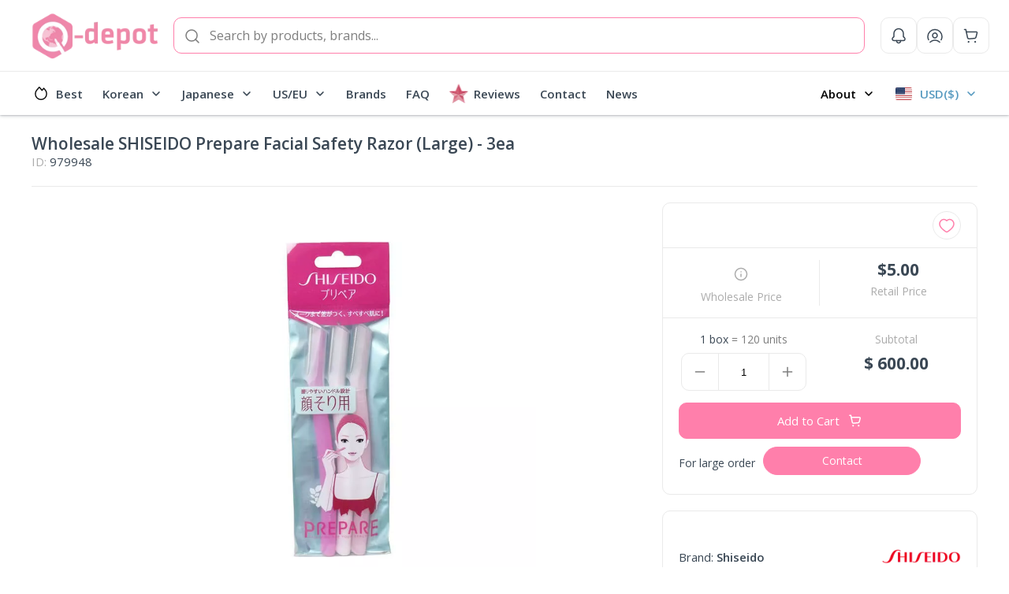

--- FILE ---
content_type: text/html; charset=UTF-8
request_url: https://wholesale.q-depot.com/product/shiseido-prepare-facial-safety-razor-large-3ea
body_size: 49331
content:
<style>
    @keyframes fadeInUp {
        from {
            opacity: 0;
            transform: translateX(300px);
        }

        to {
            opacity: 1;
            transform: translateX(0);
        }
    }

    .rproducts,
    .tproducts {
        opacity: 0;
    }

    .rproducts.animate,
    .tproducts.animate {
        animation: fadeInUp 0.4s ease-out forwards;
    }

    @media(max-width:600px) {
        .label_on_mobile {
            top: 0px !important;
            right: 0px !important;
        }

        .label_on_mobile img {
            width: 65px !important;

        }
    }
</style>


<!-- Meta Tag for Open Graph Image -->
<meta property="og:image" content="https://d1lfny8x5iw72k.cloudfront.net/storage/images/products/shiseido-prepare-facial-safety-razor-large-3ea-614.webp">
<meta property="product:price:amount" content=2.06>
<meta property="product:price:currency" content="USD">







<script src="https://code.jquery.com/jquery-3.6.0.min.js"></script>

<script>
    $(document).ready(function() {
        var product_id = "25764";
        var v = "3"
        $.ajax({
            url: 'https://wholesale.q-depot.com/related-products', // Adjust route name if needed
            type: 'post',
            data: {
                _token: 'FH7Hv3qlo4yKZ58HeflF6SuFk9dCdfl9MJcKrgv3', // Include CSRF token
                category_id: v,
                product_id: product_id
            },

            success: function(response) {
                $('.rproducts').html(response.relatedProducts);
                $('.tproducts').html(response.productsBoughtTogether);

                setTimeout(function() {
                    $('.rproducts').addClass('products__body');
                    $('.rproducts').addClass('animate');

                    $('.tproducts').addClass('products__body');
                    $('.tproducts').addClass('animate');
                }, 100);
            },
            error: function(xhr, status, error) {
                console.log('Error:', error);
            }
        });
    });
</script>

<!doctype html>
<html lang="en">

<head>
    <meta charset="UTF-8">
    <meta name="viewport" content="width=device-width, user-scalable=no, initial-scale=1.0, maximum-scale=1.0, minimum-scale=1.0">
    <meta http-equiv="X-UA-Compatible" content="ie=edge">
        <meta name="csrf-token" content="FH7Hv3qlo4yKZ58HeflF6SuFk9dCdfl9MJcKrgv3">
    <meta name="api_token"  content="">
    <title>Wholesale SHISEIDO Prepare Facial Safety Razor (Large) - 3ea | Q-depot</title>
        <link href="/storage/images/favicon-may-2024-1.png" rel="icon">
    <meta name="description" content="Korean &amp; Japanese Cosmetics Wholesale Supplier. Shop SHISEIDO Prepare Facial Safety Razor (Large) - 3ea and 500+ other brands at the Best Price.">

    <meta name="keywords" content="">
        
    <link rel="preconnect" href="https://fonts.googleapis.com">
    <link rel="preconnect" href="https://fonts.gstatic.com" crossorigin>
    <link href="https://fonts.googleapis.com/css2?family=Open+Sans:wght@300;400;500;600;700;800&display=swap" rel="stylesheet">
   

    <link rel="stylesheet" href="https://d1lfny8x5iw72k.cloudfront.net/plugins/swiper/swiper-bundle.min.css">
    
    <link rel="stylesheet" href="https://d1lfny8x5iw72k.cloudfront.net/plugins/rangeSlider/ion.rangeSlider.min.css">
    <link rel="stylesheet" href="https://d1lfny8x5iw72k.cloudfront.net/qdepot/site/css/air-datepicker.css">
    <link rel="stylesheet" href="https://d1lfny8x5iw72k.cloudfront.net/plugins/ajax-loader/ajax-loader.css">
    <link rel="stylesheet" href="https://d1lfny8x5iw72k.cloudfront.net/plugins/sweetalert2/sweetalert2.min.css">
    <link rel="stylesheet" href="https://d1lfny8x5iw72k.cloudfront.net/plugins/plyr/plyr.css">
    <link rel="stylesheet" href="https://cdnjs.cloudflare.com/ajax/libs/fancybox/3.5.7/jquery.fancybox.min.css" integrity="sha512-H9jrZiiopUdsLpg94A333EfumgUBpO9MdbxStdeITo+KEIMaNfHNvwyjjDJb+ERPaRS6DpyRlKbvPUasNItRyw==" crossorigin="anonymous" referrerpolicy="no-referrer" />
    <link rel="stylesheet" href="https://cdnjs.cloudflare.com/ajax/libs/intl-tel-input/17.0.19/css/intlTelInput.css" />

    <link rel="stylesheet" href="https://d1lfny8x5iw72k.cloudfront.net/qdepot/site/css/reset.css">
    <link rel="stylesheet" href="https://d1lfny8x5iw72k.cloudfront.net/qdepot/site/css/global.css">
    <link rel="stylesheet" href="https://d1lfny8x5iw72k.cloudfront.net/qdepot/site/css/main-alpha.css">
    <link rel="stylesheet" href="https://d1lfny8x5iw72k.cloudfront.net/qdepot/site/css/main-bravo.css">
    <link rel="stylesheet" href="https://d1lfny8x5iw72k.cloudfront.net/qdepot/site/css/main-charlie.css">
    <link rel="stylesheet" href="https://d1lfny8x5iw72k.cloudfront.net/qdepot/site/css/main-delta.css">
    <link rel="stylesheet" href="https://d1lfny8x5iw72k.cloudfront.net/qdepot/site/css/media-alpha.css">
    <link rel="stylesheet" href="https://d1lfny8x5iw72k.cloudfront.net/qdepot/site/css/media-bravo.css">
    <link rel="stylesheet" href="https://d1lfny8x5iw72k.cloudfront.net/qdepot/site/css/media-charlie.css">
    <link rel="stylesheet" href="https://d1lfny8x5iw72k.cloudfront.net/qdepot/site/css/media-delta.css">
    <link rel="stylesheet" href="https://d1lfny8x5iw72k.cloudfront.net/qdepot/site/css/main.css">
    <link rel="stylesheet" href="https://d1lfny8x5iw72k.cloudfront.net/qdepot/site/css/additional.css">
    <link rel="stylesheet" href="https://d1lfny8x5iw72k.cloudfront.net/qdepot/site/css/vadim-12-07.css">
    <link rel="stylesheet" href="https://use.fontawesome.com/releases/v5.7.2/css/all.css">
    <link href="https://cdn.jsdelivr.net/npm/select2@4.1.0-rc.0/dist/css/select2.min.css" rel="stylesheet" />
    <!-- <link rel="stylesheet" href="https://maxcdn.bootstrapcdn.com/bootstrap/3.4.1/css/bootstrap.min.css"> -->

     
    <!--Start of Tawk.to Script-->
   
    
      <!--Start of Tawk.to Script-->
<script type="text/javascript">
var Tawk_API=Tawk_API||{}, Tawk_LoadStart=new Date();
(function(){
var s1=document.createElement("script"),s0=document.getElementsByTagName("script")[0];
s1.async=true;
s1.src='https://embed.tawk.to/56bc6a75ec64ebd5793a7d30/1i222a96v';
s1.charset='UTF-8';
s1.setAttribute('crossorigin','*');
s0.parentNode.insertBefore(s1,s0);
})();
</script>
<!--End of Tawk.to Script-->
    
    
    <!--End of Tawk.to Script-->


    <!-- Google Tag Manager -->
    <script>(function(w,d,s,l,i){w[l]=w[l]||[];w[l].push({'gtm.start':
    new Date().getTime(),event:'gtm.js'});var f=d.getElementsByTagName(s)[0],
    j=d.createElement(s),dl=l!='dataLayer'?'&l='+l:'';j.async=true;j.src=
    'https://www.googletagmanager.com/gtm.js?id='+i+dl;f.parentNode.insertBefore(j,f);
    })(window,document,'script','dataLayer','GTM-5CJ5NC4');</script>
    <!-- End Google Tag Manager -->
   

    </head>

    <body class="">

<!-- Google Tag Manager (noscript) -->
<noscript><iframe src="https://www.googletagmanager.com/ns.html?id=GTM-5CJ5NC4"
height="0" width="0" style="display:none;visibility:hidden"></iframe></noscript>
<!-- End Google Tag Manager (noscript) -->


            <header class="header ">
    <div class="header-body">
        <div class="container flex">
            <a href="/" class="burger-menu md-hidden btn btn--md btn--outline-deafault btn--icon">
                <svg width="26" height="26" viewBox="0 0 26 26" fill="none" xmlns="http://www.w3.org/2000/svg">
<path d="M6.49762 13H19.5027" stroke="currentColor" stroke-width="1.5" stroke-linecap="round" stroke-linejoin="round"/>
<path d="M6.49762 17.0017H19.5027" stroke="currentColor" stroke-width="1.5" stroke-linecap="round" stroke-linejoin="round"/>
<path d="M6.49731 8.99838H19.5024" stroke="currentColor" stroke-width="1.5" stroke-linecap="round" stroke-linejoin="round"/>
</svg>
            </a>
            <div class="logo-block">
                <a href="https://wholesale.q-depot.com" class="logo"><img src="https://q-depot-live-assets.s3.us-east-2.amazonaws.com/storage/images/q-depot-wholesale-logo.webp" style="max-height: 60px;max-width: 200px" alt="logo"></a>
            </div>
            <form class="search">
                <div class="input-group input-group--left">
                    <input type="search" name="search" autocomplete="off" class="form-control form-control--primary global-search"
                           placeholder="Search by products, brands...">
                    <span class="input-group__label">
                        <button type="button">
                            <svg width="26" height="26" viewBox="0 0 26 26" fill="none" xmlns="http://www.w3.org/2000/svg">
<circle cx="12.059" cy="12.0588" r="7.06194" stroke="#7F7F7F" stroke-width="1.5" stroke-linecap="round" stroke-linejoin="round"/>
<path d="M21.0034 21.0034L17.0518 17.0518" stroke="#7F7F7F" stroke-width="1.5" stroke-linecap="round" stroke-linejoin="round"/>
</svg>
                        </button>
                    </span>
                </div>
                <div class="modal-search hidden">
                </div>
            </form>
                        <style>
                .mobile-only {
                    display: none;
                }

                @media (max-width: 767px) {
                    .mobile-only {
                        display: block;
                    }
                }
                .custom-drop-box li:hover{
                    background: #dcdcdc54;
                }
                .hideAfterBar::after{
                    display:none!important;
                }
                .custom-list-style-change li a:hover{
                    background-color: #ef87aa!important;
                    opacity: 1 !important;
                }
                .custom-list-style-change li a:hover  span  {
                    color: white!important;
                }
                .custom-list-style-change li a:hover i  {
                    color: white!important;
                }
            </style>

            <div class="actions-block">
                <div class="group-btn">
                                                                <a href="https://wholesale.q-depot.com/notifications" class="btn btn--md btn--outline-deafault  btn--icon xs-hidden" data-popup-btn="log-in">
                            <svg width="26" height="25" viewBox="0 0 26 25" fill="none" xmlns="http://www.w3.org/2000/svg">
<path d="M10.5089 18.5024V19.0147C10.5089 19.6751 10.7714 20.3085 11.2386 20.7754C11.7059 21.2422 12.3395 21.5042 12.9999 21.5037V21.5037C13.6605 21.504 14.2941 21.2417 14.7613 20.7747C15.2285 20.3077 15.491 19.6742 15.491 19.0137V18.5024" stroke="currentColor" stroke-width="1.5" stroke-linecap="round" stroke-linejoin="round"/>
<path fill-rule="evenodd" clip-rule="evenodd" d="M18.9495 18.5028C20.0838 18.5028 21.0034 17.5833 21.0034 16.449V16.449C21.0029 15.8728 20.7741 15.3202 20.3671 14.9123L19.0025 13.5488V9.49908C19.0025 6.18399 16.3151 3.49658 13 3.49658V3.49658C9.68495 3.49658 6.99754 6.18399 6.99754 9.49908V13.5488L5.63297 14.9123C5.22596 15.3202 4.99717 15.8728 4.9967 16.449V16.449C4.9967 16.9937 5.21309 17.5161 5.59826 17.9013C5.98344 18.2864 6.50584 18.5028 7.05056 18.5028H18.9495Z" stroke="currentColor" stroke-width="1.5" stroke-linecap="round" stroke-linejoin="round"/>
</svg>
                        </a>
                       
                        <div class="dropdown notification" data-dropdown>
                                    
                                    <a href="javascript:void(0)" class="btn dropdown-btn get-notification-list btn--md btn--outline-deafault btn--icon xs-hidden" >
                                        <svg width="20" height="19" viewBox="0 0 20 19" fill="none" xmlns="http://www.w3.org/2000/svg">
<path d="M3.89999 17.5C5.49999 16 7.59999 15 9.99999 15C12.3 15 14.5 15.9 16.1 17.5" stroke="currentColor" stroke-width="1.5" stroke-linecap="round" stroke-linejoin="round"/>
<path d="M12.1 6.90002C13.3 8.10002 13.3 10 12.1 11.1C10.9 12.2 8.99999 12.3 7.89999 11.1C6.79999 9.90002 6.69999 8.00002 7.89999 6.90002C9.09999 5.80002 10.9 5.70002 12.1 6.90002" stroke="currentColor" stroke-width="1.5" stroke-linecap="round" stroke-linejoin="round"/>
<path d="M2 14.5C1.4 13.3 1 11.9 1 10.5C1 5.5 5 1.5 10 1.5C15 1.5 19 5.5 19 10.5C19 11.9 18.6 13.3 18 14.5" stroke="currentColor" stroke-width="1.5" stroke-linecap="round" stroke-linejoin="round"/>
</svg>
                                    </a>
                                    <div class="dropdown-menu white-shadow " style="    min-width: 135px;">
                                        <ul class="dropdown-menu-list custom-drop-box" style="    height: 110px;">
                                                <li class="dropdown-menu-item" style="border-bottom: 1px solid gainsboro;margin-bottom: 6px;    padding: 12px 15px;">
                                                    <a href="https://wholesale.q-depot.com/cabinet/dashboard" data-popup-btn="log-in" style="    color: #3A4754; font-size: 16px;display: block;width: 100%;">
                                                     <i class="fa fa-sign-in" aria-hidden="true"></i>
                                                     Login 
                                                    </a>
                                                
                                            </li>
                                            <li class="dropdown-menu-item" style="padding: 12px 15px;">
                                                    <a href="https://wholesale.q-depot.com/logout-customer" data-popup-btn="registration" style="    color: #3A4754; font-size: 16px;display: block;width: 100%;">
                                                    <i class="fa fa-user" aria-hidden="true"></i> Sign up
                                                    </a>
                                                
                                            </li>
                                        </ul>
                                    </div>
                        </div>
                        <a href="https://wholesale.q-depot.com/checkout" class="btn btn--md btn--outline-deafault btn--icon" data-popup-btn="log-in">
                            <svg width="24" height="25" viewBox="0 0 24 25" fill="none" xmlns="http://www.w3.org/2000/svg">
<path fill-rule="evenodd" clip-rule="evenodd" d="M7.40899 14.746L5.87399 7.5H18.5C19.151 7.5 19.628 8.111 19.47 8.743L18.122 14.135C17.917 14.954 17.221 15.556 16.381 15.64L9.56499 16.322C8.54899 16.423 7.61999 15.744 7.40899 14.746Z" stroke="currentColor" stroke-width="1.5" stroke-linecap="round" stroke-linejoin="round"/>
<path d="M5.874 7.5L5.224 4.5H3.5" stroke="currentColor" stroke-width="1.5" stroke-linecap="round" stroke-linejoin="round"/>
<path d="M17.109 19.7668C16.907 19.7668 16.743 19.9308 16.745 20.1328C16.745 20.3348 16.909 20.4988 17.111 20.4988C17.313 20.4988 17.477 20.3348 17.477 20.1328C17.476 19.9308 17.312 19.7668 17.109 19.7668" stroke="currentColor" stroke-width="1.5" stroke-linecap="round" stroke-linejoin="round"/>
<path d="M8.697 19.7668C8.495 19.7668 8.331 19.9308 8.333 20.1328C8.331 20.3358 8.496 20.4998 8.698 20.4998C8.9 20.4998 9.064 20.3358 9.064 20.1338C9.064 19.9308 8.9 19.7668 8.697 19.7668" stroke="currentColor" stroke-width="1.5" stroke-linecap="round" stroke-linejoin="round"/>
</svg>
                        </a>
                     
                                        <a href="#" class="burger-menu xs-hidden btn btn--md btn--outline-deafault btn--icon">
                        <span class="new-message --red cart_color">
                            <span class="cart_count" style="display: none;"></span>
                            <svg width="26" height="26" viewBox="0 0 26 26" fill="none" xmlns="http://www.w3.org/2000/svg">
<path d="M6.49762 13H19.5027" stroke="currentColor" stroke-width="1.5" stroke-linecap="round" stroke-linejoin="round"/>
<path d="M6.49762 17.0017H19.5027" stroke="currentColor" stroke-width="1.5" stroke-linecap="round" stroke-linejoin="round"/>
<path d="M6.49731 8.99838H19.5024" stroke="currentColor" stroke-width="1.5" stroke-linecap="round" stroke-linejoin="round"/>
</svg>
                        </span>
                    </a>
                </div>
            </div>
        </div>
    </div>
    <div class="header-navigation">
        <div class="container flex">
                                    <nav class="header-menu">
                <ul>
                                                            <li>
                                                <a href="https://wholesale.q-depot.com/catalog/bestsellers" class=""
                           >
                                                            <span><img src="https://d1lfny8x5iw72k.cloudfront.net/qdepot/site/img/ico-bestsellers.svg" alt="Best" style="height: 25px;"></span>
                                                        Best
                        </a>
                                            </li>
                                                            <li>
                        
                        <div class="dropdown " data-dropdown>
                                <button class="btn hideAfterBar  btn--md dropdown-btn" style="    font-size: 15px;  color: #3A4754;  padding: 15px 0;" data-button="drop-btn">
                                                                       <span class="curent-selected">Korean</span>
                                   
                                        <span class="drop-icon">
                                            <svg width="16" height="16" viewBox="0 0 16 16" fill="none" xmlns="http://www.w3.org/2000/svg">
<path d="M4 6L8 10L12 6" stroke="currentColor" stroke-width="1.5" stroke-linecap="round" stroke-linejoin="round"/>
</svg>
                                        </span>
                                   
                                   
                                </button>
                                <div class="dropdown-menu white-shadow" style="min-width: 200px; margin-top: 2px;  box-shadow: 0px 3px 5px rgb(26 32 36 / 94%), 0px 7px 5px rgb(91 104 113 / 42%); border-top-left-radius: 0;border-top-right-radius: 0;" data-dropmenu>
                                    <ul class="dropdown-menu-list custom-list-style-change about-ul" style="    display: block;">
                                       
                                                                                                                                     <li class="dropdown-menu-item"  style=" padding: 0;   margin-right: 0;    border-bottom: 1px solid #ef87aa57;" >
                                                    <a href="https://wholesale.q-depot.com/catalog/korean-cosmetics" class=" notification" target="_blank" style="      padding: 15px 10px;     display: block;">
                                                        <span class="flex" style="line-height: unset;margin-right: unset;max-width: unset;">
                                                            <span class="notification-info" style="line-height: unset;margin-right: unset;max-width: unset;">
                                                                Korean Cosmetics 
                                                            </span>
                                                            <i class='far fa-arrow-alt-circle-right' style="margin-left: 5px;color: #ff7fab;"></i>
                                                        </span>
                                                    </a>
                                                </li>
                                                                                  
                                                                                                                                     <li class="dropdown-menu-item"  style="   padding: 0; margin-right: 0;" >
                                                    <a href="https://wholesale.q-depot.com/catalog/korean-food" class=" notification" target="_blank" style="      padding: 15px 10px;     display: block;">
                                                        <span class="flex" style="line-height: unset;margin-right: unset;max-width: unset;">
                                                            <span class="notification-info" style="line-height: unset;margin-right: unset;max-width: unset;">
                                                                Korean Food 
                                                            </span>
                                                            <i class='far fa-arrow-alt-circle-right' style="margin-left: 5px;color: #ff7fab;"></i>
                                                        </span>
                                                    </a>
                                                </li>
                                                                                  
                                                                            </ul>
                                </div>
                        </div>
                                            </li>
                                                            <li>
                        
                        <div class="dropdown " data-dropdown>
                                <button class="btn hideAfterBar  btn--md dropdown-btn" style="    font-size: 15px;  color: #3A4754;  padding: 15px 0;" data-button="drop-btn">
                                                                       <span class="curent-selected">Japanese</span>
                                   
                                        <span class="drop-icon">
                                            <svg width="16" height="16" viewBox="0 0 16 16" fill="none" xmlns="http://www.w3.org/2000/svg">
<path d="M4 6L8 10L12 6" stroke="currentColor" stroke-width="1.5" stroke-linecap="round" stroke-linejoin="round"/>
</svg>
                                        </span>
                                   
                                   
                                </button>
                                <div class="dropdown-menu white-shadow" style="min-width: 200px; margin-top: 2px;  box-shadow: 0px 3px 5px rgb(26 32 36 / 94%), 0px 7px 5px rgb(91 104 113 / 42%); border-top-left-radius: 0;border-top-right-radius: 0;" data-dropmenu>
                                    <ul class="dropdown-menu-list custom-list-style-change about-ul" style="    display: block;">
                                       
                                                                                                                                     <li class="dropdown-menu-item"  style=" padding: 0;   margin-right: 0;    border-bottom: 1px solid #ef87aa57;" >
                                                    <a href="https://wholesale.q-depot.com/catalog/japanese-cosmetics" class=" notification" target="_blank" style="      padding: 15px 10px;     display: block;">
                                                        <span class="flex" style="line-height: unset;margin-right: unset;max-width: unset;">
                                                            <span class="notification-info" style="line-height: unset;margin-right: unset;max-width: unset;">
                                                                Japanese Cosmetics 
                                                            </span>
                                                            <i class='far fa-arrow-alt-circle-right' style="margin-left: 5px;color: #ff7fab;"></i>
                                                        </span>
                                                    </a>
                                                </li>
                                                                                  
                                                                                                                                     <li class="dropdown-menu-item"  style="   padding: 0; margin-right: 0;" >
                                                    <a href="https://wholesale.q-depot.com/catalog/japanese-food" class=" notification" target="_blank" style="      padding: 15px 10px;     display: block;">
                                                        <span class="flex" style="line-height: unset;margin-right: unset;max-width: unset;">
                                                            <span class="notification-info" style="line-height: unset;margin-right: unset;max-width: unset;">
                                                                Japanese Food 
                                                            </span>
                                                            <i class='far fa-arrow-alt-circle-right' style="margin-left: 5px;color: #ff7fab;"></i>
                                                        </span>
                                                    </a>
                                                </li>
                                                                                  
                                                                            </ul>
                                </div>
                        </div>
                                            </li>
                                                            <li>
                        
                        <div class="dropdown " data-dropdown>
                                <button class="btn hideAfterBar  btn--md dropdown-btn" style="    font-size: 15px;  color: #3A4754;  padding: 15px 0;" data-button="drop-btn">
                                                                       <span class="curent-selected">US/EU</span>
                                   
                                        <span class="drop-icon">
                                            <svg width="16" height="16" viewBox="0 0 16 16" fill="none" xmlns="http://www.w3.org/2000/svg">
<path d="M4 6L8 10L12 6" stroke="currentColor" stroke-width="1.5" stroke-linecap="round" stroke-linejoin="round"/>
</svg>
                                        </span>
                                   
                                   
                                </button>
                                <div class="dropdown-menu white-shadow" style="min-width: 200px; margin-top: 2px;  box-shadow: 0px 3px 5px rgb(26 32 36 / 94%), 0px 7px 5px rgb(91 104 113 / 42%); border-top-left-radius: 0;border-top-right-radius: 0;" data-dropmenu>
                                    <ul class="dropdown-menu-list custom-list-style-change about-ul" style="    display: block;">
                                       
                                                                                                                                     <li class="dropdown-menu-item"  style=" padding: 0;   margin-right: 0;    border-bottom: 1px solid #ef87aa57;" >
                                                    <a href="https://wholesale.q-depot.com/catalog/american-cosmetics" class=" notification" target="_blank" style="      padding: 15px 10px;     display: block;">
                                                        <span class="flex" style="line-height: unset;margin-right: unset;max-width: unset;">
                                                            <span class="notification-info" style="line-height: unset;margin-right: unset;max-width: unset;">
                                                                American Cosmetics 
                                                            </span>
                                                            <i class='far fa-arrow-alt-circle-right' style="margin-left: 5px;color: #ff7fab;"></i>
                                                        </span>
                                                    </a>
                                                </li>
                                                                                  
                                                                                                                                     <li class="dropdown-menu-item"  style="   padding: 0; margin-right: 0;" >
                                                    <a href="https://wholesale.q-depot.com/catalog/european-cosmetics" class=" notification" target="_blank" style="      padding: 15px 10px;     display: block;">
                                                        <span class="flex" style="line-height: unset;margin-right: unset;max-width: unset;">
                                                            <span class="notification-info" style="line-height: unset;margin-right: unset;max-width: unset;">
                                                                European Cosmetics 
                                                            </span>
                                                            <i class='far fa-arrow-alt-circle-right' style="margin-left: 5px;color: #ff7fab;"></i>
                                                        </span>
                                                    </a>
                                                </li>
                                                                                  
                                                                            </ul>
                                </div>
                        </div>
                                            </li>
                                                            <li>
                                                <a href="https://wholesale.q-depot.com/brands" class=""
                           >
                                                        Brands
                        </a>
                                            </li>
                                                            <li>
                                                <a href="https://wholesale.q-depot.com/faq" class=""
                            target="_blank" >
                                                        FAQ
                        </a>
                                            </li>
                                                            <li>
                                                <a href="https://wholesale.q-depot.com/reviews" class=""
                            target="_blank" >
                                                            <span><img src="https://d1lfny8x5iw72k.cloudfront.net/storage/images/products/pngtree-3d-one-star-rating-in-the-pink-rectangle-background-png-image_114f.webp" alt="Reviews" style="height: 25px;"></span>
                                                        Reviews
                        </a>
                                            </li>
                                                            <li>
                                                <a href="https://wholesale.q-depot.com/contact-us" class=""
                            target="_blank" >
                                                        Contact
                        </a>
                                            </li>
                                                            <li>
                                                <a href="https://q-depot.com/blog" class=""
                            target="_blank" >
                                                        News
                        </a>
                                            </li>
                                    </ul>
            </nav>
            
            <div class="more-navigation">
                

                <!-- get-about -->
                <div class="dropdown notification" data-dropdown>
                    <button class="btn btn--md dropdown-btn " data-button="drop-btn">
                        <span class="curent-selected">About</span>
                        <span class="drop-icon">
                            <svg width="16" height="16" viewBox="0 0 16 16" fill="none" xmlns="http://www.w3.org/2000/svg">
<path d="M4 6L8 10L12 6" stroke="currentColor" stroke-width="1.5" stroke-linecap="round" stroke-linejoin="round"/>
</svg>
                        </span>
                    </button>
                    <div class="dropdown-menu white-shadow"  style="min-width: 200px;box-shadow: 0px 3px 5px rgb(26 32 36 / 94%), 0px 7px 5px rgb(91 104 113 / 42%);" data-dropmenu>
                        <ul class="dropdown-menu-list custom-list-style-change about-ul">
                                                                                        <li class="dropdown-menu-item"  style="border-bottom: 1px solid #ef87aa57;" >
                                    <a href="/about-us" class="notification" target="_blank" >
                                        <span class="flex">
                                                                                        <span class="notification-info">
                                                About us 
                                            </span>
                                        </span>
                                        <i class='far fa-arrow-alt-circle-right' style="margin-left: 5px;color: #ff7fab;"></i>
                                    </a>
                                </li>
                                                            <li class="dropdown-menu-item"  style="border-bottom: 1px solid #ef87aa57;" >
                                    <a href="/why-q-depot" class="notification" target="_blank" >
                                        <span class="flex">
                                                                                        <span class="notification-info">
                                                Why buy from us? 
                                            </span>
                                        </span>
                                        <i class='far fa-arrow-alt-circle-right' style="margin-left: 5px;color: #ff7fab;"></i>
                                    </a>
                                </li>
                                                            <li class="dropdown-menu-item"  style="border-bottom: 1px solid #ef87aa57;" >
                                    <a href="/faq" class="notification" target="_blank" >
                                        <span class="flex">
                                                                                        <span class="notification-info">
                                                FAQ's 
                                            </span>
                                        </span>
                                        <i class='far fa-arrow-alt-circle-right' style="margin-left: 5px;color: #ff7fab;"></i>
                                    </a>
                                </li>
                                                            <li class="dropdown-menu-item"  style="border-bottom: 1px solid #ef87aa57;" >
                                    <a href="https://youtu.be/93EfH9a4TGo" class="notification" target="_blank" >
                                        <span class="flex">
                                                                                        <span class="notification-info">
                                                How to order? 
                                            </span>
                                        </span>
                                        <i class='far fa-arrow-alt-circle-right' style="margin-left: 5px;color: #ff7fab;"></i>
                                    </a>
                                </li>
                                                            <li class="dropdown-menu-item"  style="border-bottom: 1px solid #ef87aa57;" >
                                    <a href="/customs" class="notification" target="_blank" >
                                        <span class="flex">
                                                                                        <span class="notification-info">
                                                Customs handling 
                                            </span>
                                        </span>
                                        <i class='far fa-arrow-alt-circle-right' style="margin-left: 5px;color: #ff7fab;"></i>
                                    </a>
                                </li>
                                                            <li class="dropdown-menu-item"  style="border-bottom: 1px solid #ef87aa57;" >
                                    <a href="/faq" class="notification" target="_blank" >
                                        <span class="flex">
                                                                                        <span class="notification-info">
                                                Payment & shipping 
                                            </span>
                                        </span>
                                        <i class='far fa-arrow-alt-circle-right' style="margin-left: 5px;color: #ff7fab;"></i>
                                    </a>
                                </li>
                                                            <li class="dropdown-menu-item"  style="border-bottom: 1px solid #ef87aa57;" >
                                    <a href="https://trustmary.com/review/kARqt1eQ75/" class="notification" target="_blank" >
                                        <span class="flex">
                                                                                        <span class="notification-info">
                                                Our reviews 
                                            </span>
                                        </span>
                                        <i class='far fa-arrow-alt-circle-right' style="margin-left: 5px;color: #ff7fab;"></i>
                                    </a>
                                </li>
                                                            <li class="dropdown-menu-item"  style="border-bottom: 1px solid #ef87aa57;" >
                                    <a href="https://youtu.be/93EfH9a4TGo" class="notification" target="_blank" >
                                        <span class="flex">
                                                                                        <span class="notification-info">
                                                Order tracking 
                                            </span>
                                        </span>
                                        <i class='far fa-arrow-alt-circle-right' style="margin-left: 5px;color: #ff7fab;"></i>
                                    </a>
                                </li>
                                                            <li class="dropdown-menu-item" >
                                    <a href="/contact-us" class="notification" target="_blank" >
                                        <span class="flex">
                                                                                        <span class="notification-info">
                                                Need Help? 
                                            </span>
                                        </span>
                                        <i class='far fa-arrow-alt-circle-right' style="margin-left: 5px;color: #ff7fab;"></i>
                                    </a>
                                </li>
                                                    </ul>
                    </div>
                </div>


                <div class="dropdown currency" data-dropdown>
                    <button class="btn btn--md dropdown-btn" data-button="drop-btn">
                        <span class="curent-selected">
                            <img src="https://d1lfny8x5iw72k.cloudfront.net/qdepot/site/img/ico-usa.svg" alt="USD"> <span id="currency-code" data-value="1">USD</span>   ($)
                        </span>
                        <span class="drop-icon">
                            <svg width="16" height="16" viewBox="0 0 16 16" fill="none" xmlns="http://www.w3.org/2000/svg">
<path d="M4 6L8 10L12 6" stroke="currentColor" stroke-width="1.5" stroke-linecap="round" stroke-linejoin="round"/>
</svg>
                        </span>
                    </button>
                    <div class="dropdown-menu white-shadow right-side" data-dropmenu>
                        <ul class="dropdown-menu-list">
                                                        <li class="dropdown-menu-item">
                                <a href="https://wholesale.q-depot.com/currency/1" class="dropdown-menu-link active select_currency" data-select>
                                    <img src="https://d1lfny8x5iw72k.cloudfront.net/qdepot/site/img/ico-usa.svg" alt="USD"> USD ($)
                                </a>
                            </li>
                                                        <li class="dropdown-menu-item">
                                <a href="https://wholesale.q-depot.com/currency/2" class="dropdown-menu-link  select_currency" data-select>
                                    <img src="https://d1lfny8x5iw72k.cloudfront.net/qdepot/site/img/ico-gbp.svg" alt="GBP"> GBP (£)
                                </a>
                            </li>
                                                        <li class="dropdown-menu-item">
                                <a href="https://wholesale.q-depot.com/currency/3" class="dropdown-menu-link  select_currency" data-select>
                                    <img src="https://d1lfny8x5iw72k.cloudfront.net/qdepot/site/img/ico-cny.svg" alt="CNY"> CNY (¥)
                                </a>
                            </li>
                                                        <li class="dropdown-menu-item">
                                <a href="https://wholesale.q-depot.com/currency/4" class="dropdown-menu-link  select_currency" data-select>
                                    <img src="https://d1lfny8x5iw72k.cloudfront.net/qdepot/site/img/ico-krw.svg" alt="KRW"> KRW (₩)
                                </a>
                            </li>
                                                        <li class="dropdown-menu-item">
                                <a href="https://wholesale.q-depot.com/currency/5" class="dropdown-menu-link  select_currency" data-select>
                                    <img src="https://d1lfny8x5iw72k.cloudfront.net/qdepot/site/img/ico-eur.svg" alt="EUR"> EUR (€)
                                </a>
                            </li>
                                                        <li class="dropdown-menu-item">
                                <a href="https://wholesale.q-depot.com/currency/6" class="dropdown-menu-link  select_currency" data-select>
                                    <img src="https://d1lfny8x5iw72k.cloudfront.net/qdepot/site/img/ico-jpy.svg" alt="JPY"> JPY (¥)
                                </a>
                            </li>
                                                        <li class="dropdown-menu-item">
                                <a href="https://wholesale.q-depot.com/currency/8" class="dropdown-menu-link  select_currency" data-select>
                                    <img src="https://d1lfny8x5iw72k.cloudfront.net/storage/images/ico-ca3.svg" alt="CAD"> CAD (C$)
                                </a>
                            </li>
                                                        <li class="dropdown-menu-item">
                                <a href="https://wholesale.q-depot.com/currency/9" class="dropdown-menu-link  select_currency" data-select>
                                    <img src="https://d1lfny8x5iw72k.cloudfront.net/storage/images/australia.png" alt="AUD"> AUD (A$)
                                </a>
                            </li>
                                                        <li class="dropdown-menu-item">
                                <a href="https://wholesale.q-depot.com/currency/10" class="dropdown-menu-link  select_currency" data-select>
                                    <img src="https://d1lfny8x5iw72k.cloudfront.net/storage/images/hk-flag.png" alt="HKD"> HKD (HK$)
                                </a>
                            </li>
                                                    </ul>
                    </div>
                </div>
            </div>
        </div>
    </div>
</header>

<div class="mobile-menu card-white">
    <div class="trans-animation h-full">
        <div class="container-mb-menu h-full">
            <div class="h-full">
                <div class="mobile-menu-item">
                    <div class="header-menu d-flex d-align-center">
                        <a href="#" class="btn close-btn burger-menu btn--md btn--outline-deafault btn--icon" style="    width: 58%;">
                            <svg width="16" height="16" viewBox="0 0 16 16" fill="none" xmlns="http://www.w3.org/2000/svg">
<path d="M4 12L12 4" stroke="#ACACAC" stroke-width="1.5" stroke-linecap="round" stroke-linejoin="round"/>
<path d="M12 12L4 4" stroke="#ACACAC" stroke-width="1.5" stroke-linecap="round" stroke-linejoin="round"/>
</svg>
                        </a>
                        <a href="https://wholesale.q-depot.com" class="logo"><img src="https://q-depot-live-assets.s3.us-east-2.amazonaws.com/storage/images/q-depot-wholesale-logo.webp" alt="logo"></a>
                    </div>
                </div>
                <style>
                    .svg-icon svg {
                        width: 27px !important;
                        height: 27px !important;
                    }
                </style>
                <div class="mobile-menu-item md-hidden">
                    <nav class="header-menu mobile-menu-navigation" style="width: 100%!important;">
                        <ul style="flex-direction: row!important;">
                                                        <li>
                                <!-- Mobile  -->
                                <div class="dropdown notification" data-dropdown>
                                    
                                    <a href="javascript:void(0)" class="btn dropdown-btn get-notification-list btn--md btn--outline-deafault btn--icon" style="border: none;background: none;">
                                        <span class="svg-icon"><svg width="20" height="19" viewBox="0 0 20 19" fill="none" xmlns="http://www.w3.org/2000/svg">
<path d="M3.89999 17.5C5.49999 16 7.59999 15 9.99999 15C12.3 15 14.5 15.9 16.1 17.5" stroke="currentColor" stroke-width="1.5" stroke-linecap="round" stroke-linejoin="round"/>
<path d="M12.1 6.90002C13.3 8.10002 13.3 10 12.1 11.1C10.9 12.2 8.99999 12.3 7.89999 11.1C6.79999 9.90002 6.69999 8.00002 7.89999 6.90002C9.09999 5.80002 10.9 5.70002 12.1 6.90002" stroke="currentColor" stroke-width="1.5" stroke-linecap="round" stroke-linejoin="round"/>
<path d="M2 14.5C1.4 13.3 1 11.9 1 10.5C1 5.5 5 1.5 10 1.5C15 1.5 19 5.5 19 10.5C19 11.9 18.6 13.3 18 14.5" stroke="currentColor" stroke-width="1.5" stroke-linecap="round" stroke-linejoin="round"/>
</svg>
</span>
                                    </a>
                                    <div class="dropdown-menu white-shadow " style="min-width: 135px;">
                                        <ul class="dropdown-menu-list custom-drop-box" style="height: 150px;">
                                                <li class="dropdown-menu-item" style="border-bottom: 1px solid gainsboro;margin-bottom: 6px;padding: 12px 15px;">
                                                    <a href="https://wholesale.q-depot.com/cabinet/dashboard" data-popup-btn="log-in" style="    color: #3A4754; font-size: 16px;display: block;width: 100%;">
                                                     <i class="fa fa-sign-in" aria-hidden="true"></i>
                                                     Login 
                                                    </a>
                                                
                                            </li>
                                            <li class="dropdown-menu-item" style="padding: 12px 15px;">
                                                    <a href="https://wholesale.q-depot.com/logout-customer" data-popup-btn="registration" style="    color: #3A4754; font-size: 16px;display: block;width: 100%;">
                                                    <i class="fa fa-user" aria-hidden="true"></i> Sign up
                                                    </a>
                                                
                                            </li>
                                        </ul>
                                    </div>
                                </div>

                                <!-- <a href="https://wholesale.q-depot.com/cabinet/dashboard" data-popup-btn="log-in">
                                    <span class="svg-icon"><svg width="20" height="19" viewBox="0 0 20 19" fill="none" xmlns="http://www.w3.org/2000/svg">
<path d="M3.89999 17.5C5.49999 16 7.59999 15 9.99999 15C12.3 15 14.5 15.9 16.1 17.5" stroke="currentColor" stroke-width="1.5" stroke-linecap="round" stroke-linejoin="round"/>
<path d="M12.1 6.90002C13.3 8.10002 13.3 10 12.1 11.1C10.9 12.2 8.99999 12.3 7.89999 11.1C6.79999 9.90002 6.69999 8.00002 7.89999 6.90002C9.09999 5.80002 10.9 5.70002 12.1 6.90002" stroke="currentColor" stroke-width="1.5" stroke-linecap="round" stroke-linejoin="round"/>
<path d="M2 14.5C1.4 13.3 1 11.9 1 10.5C1 5.5 5 1.5 10 1.5C15 1.5 19 5.5 19 10.5C19 11.9 18.6 13.3 18 14.5" stroke="currentColor" stroke-width="1.5" stroke-linecap="round" stroke-linejoin="round"/>
</svg>
</span>
                                    
                                </a> -->
                            </li>
                            <li>
                                <a href="https://wholesale.q-depot.com/wishlist" data-popup-btn="log-in">
                                    <span class="svg-icon"><svg width="24" height="25" viewBox="0 0 24 25" fill="none" xmlns="http://www.w3.org/2000/svg">
<path fill-rule="evenodd" clip-rule="evenodd" d="M15.696 4.5C18.871 4.5 21 7.48 21 10.255C21 15.888 12.161 20.5 12 20.5C11.839 20.5 3 15.888 3 10.255C3 7.48 5.129 4.5 8.304 4.5C10.119 4.5 11.311 5.405 12 6.211C12.689 5.405 13.881 4.5 15.696 4.5Z" stroke="currentColor" stroke-width="1.5" stroke-linecap="round" stroke-linejoin="round"/>
</svg>
</span>
                                    
                                </a>
                            </li>
                                                        <li>
                                <a href="https://wholesale.q-depot.com/notifications">
                                    <span class="svg-icon"><svg width="26" height="25" viewBox="0 0 26 25" fill="none" xmlns="http://www.w3.org/2000/svg">
<path d="M10.5089 18.5024V19.0147C10.5089 19.6751 10.7714 20.3085 11.2386 20.7754C11.7059 21.2422 12.3395 21.5042 12.9999 21.5037V21.5037C13.6605 21.504 14.2941 21.2417 14.7613 20.7747C15.2285 20.3077 15.491 19.6742 15.491 19.0137V18.5024" stroke="currentColor" stroke-width="1.5" stroke-linecap="round" stroke-linejoin="round"/>
<path fill-rule="evenodd" clip-rule="evenodd" d="M18.9495 18.5028C20.0838 18.5028 21.0034 17.5833 21.0034 16.449V16.449C21.0029 15.8728 20.7741 15.3202 20.3671 14.9123L19.0025 13.5488V9.49908C19.0025 6.18399 16.3151 3.49658 13 3.49658V3.49658C9.68495 3.49658 6.99754 6.18399 6.99754 9.49908V13.5488L5.63297 14.9123C5.22596 15.3202 4.99717 15.8728 4.9967 16.449V16.449C4.9967 16.9937 5.21309 17.5161 5.59826 17.9013C5.98344 18.2864 6.50584 18.5028 7.05056 18.5028H18.9495Z" stroke="currentColor" stroke-width="1.5" stroke-linecap="round" stroke-linejoin="round"/>
</svg>
</span>
                                
                                </a>
                            </li>
                        </ul>
                    </nav>
                </div>
                <div class="mobile-menu-item" style="border: none!important;">
                    <div class="dropdown currency" data-dropdown>
                        <button class="btn btn--md dropdown-btn" data-button="drop-btn" style="width: 40%!important;">
                            <span class="curent-selected">
                                <img src="https://d1lfny8x5iw72k.cloudfront.net/qdepot/site/img/ico-usa.svg" alt="USD"> USD ($)
                            </span>
                            <span class="drop-icon">
                                <svg width="16" height="16" viewBox="0 0 16 16" fill="none" xmlns="http://www.w3.org/2000/svg">
<path d="M4 6L8 10L12 6" stroke="currentColor" stroke-width="1.5" stroke-linecap="round" stroke-linejoin="round"/>
</svg>
                            </span>
                        </button>

                        <div class="dropdown-menu white-shadow right-side" data-dropmenu>
                            <ul class="dropdown-menu-list">
                                                                    <li class="dropdown-menu-item">
                                        <a href="https://wholesale.q-depot.com/currency/1" class="dropdown-menu-link active select_currency" data-select>
                                            <img src="https://d1lfny8x5iw72k.cloudfront.net/qdepot/site/img/ico-usa.svg" alt="USD"> USD ($)
                                        </a>
                                    </li>
                                                                    <li class="dropdown-menu-item">
                                        <a href="https://wholesale.q-depot.com/currency/2" class="dropdown-menu-link  select_currency" data-select>
                                            <img src="https://d1lfny8x5iw72k.cloudfront.net/qdepot/site/img/ico-gbp.svg" alt="GBP"> GBP (£)
                                        </a>
                                    </li>
                                                                    <li class="dropdown-menu-item">
                                        <a href="https://wholesale.q-depot.com/currency/3" class="dropdown-menu-link  select_currency" data-select>
                                            <img src="https://d1lfny8x5iw72k.cloudfront.net/qdepot/site/img/ico-cny.svg" alt="CNY"> CNY (¥)
                                        </a>
                                    </li>
                                                                    <li class="dropdown-menu-item">
                                        <a href="https://wholesale.q-depot.com/currency/4" class="dropdown-menu-link  select_currency" data-select>
                                            <img src="https://d1lfny8x5iw72k.cloudfront.net/qdepot/site/img/ico-krw.svg" alt="KRW"> KRW (₩)
                                        </a>
                                    </li>
                                                                    <li class="dropdown-menu-item">
                                        <a href="https://wholesale.q-depot.com/currency/5" class="dropdown-menu-link  select_currency" data-select>
                                            <img src="https://d1lfny8x5iw72k.cloudfront.net/qdepot/site/img/ico-eur.svg" alt="EUR"> EUR (€)
                                        </a>
                                    </li>
                                                                    <li class="dropdown-menu-item">
                                        <a href="https://wholesale.q-depot.com/currency/6" class="dropdown-menu-link  select_currency" data-select>
                                            <img src="https://d1lfny8x5iw72k.cloudfront.net/qdepot/site/img/ico-jpy.svg" alt="JPY"> JPY (¥)
                                        </a>
                                    </li>
                                                                    <li class="dropdown-menu-item">
                                        <a href="https://wholesale.q-depot.com/currency/8" class="dropdown-menu-link  select_currency" data-select>
                                            <img src="https://d1lfny8x5iw72k.cloudfront.net/storage/images/ico-ca3.svg" alt="CAD"> CAD (C$)
                                        </a>
                                    </li>
                                                                    <li class="dropdown-menu-item">
                                        <a href="https://wholesale.q-depot.com/currency/9" class="dropdown-menu-link  select_currency" data-select>
                                            <img src="https://d1lfny8x5iw72k.cloudfront.net/storage/images/australia.png" alt="AUD"> AUD (A$)
                                        </a>
                                    </li>
                                                                    <li class="dropdown-menu-item">
                                        <a href="https://wholesale.q-depot.com/currency/10" class="dropdown-menu-link  select_currency" data-select>
                                            <img src="https://d1lfny8x5iw72k.cloudfront.net/storage/images/hk-flag.png" alt="HKD"> HKD (HK$)
                                        </a>
                                    </li>
                                                            </ul>
                        </div>

                    </div>
                </div>

                

                                
                                <div class="mobile-menu-item">
                    <nav class="header-menu mobile-menu-navigation">
                        <ul>
                            
                            
                                                        <li>
                                <a href="https://wholesale.q-depot.com/catalog/bestsellers" >
                                                                        <span><svg width="26" height="26" viewBox="0 0 26 26" fill="none" xmlns="http://www.w3.org/2000/svg">
<path fill-rule="evenodd" clip-rule="evenodd" d="M7.19807 8.55982L10.6809 4.49658L14.4357 8.87725L16.8653 6.04268L18.802 8.30217C20.0465 9.75406 20.7305 11.6032 20.7305 13.5155V13.7731C20.7305 15.8234 19.9161 17.7897 18.4663 19.2394C17.0166 20.6892 15.0503 21.5037 13 21.5037V21.5037C8.73059 21.5037 5.26953 18.0426 5.26953 13.7732V13.7732C5.26953 11.8609 5.95359 10.0117 7.19807 8.55982Z" stroke="currentColor" stroke-width="1.5" stroke-linecap="round" stroke-linejoin="round"/>
</svg>
</span>
                                                                        Best
                                </a>
                            </li>

                                                        
                            
                            
                            <div class="dropdown " data-dropdown>
                                <button class="btn hideAfterBar  btn--md dropdown-btn " style="    font-size: 15px;  color: #3A4754;  padding: 15px 0;" data-button="drop-btn">
                                                                       <span class="curent-selected">Korean</span>
                                   
                                        <span class="drop-icon">
                                            <svg width="16" height="16" viewBox="0 0 16 16" fill="none" xmlns="http://www.w3.org/2000/svg">
<path d="M4 6L8 10L12 6" stroke="currentColor" stroke-width="1.5" stroke-linecap="round" stroke-linejoin="round"/>
</svg>
                                        </span>
                                   
                                   
                                </button>
                                <div class="dropdown-menu white-shadow" style="min-width: 200px; margin-top: 2px;  box-shadow: 0px 0px 2px rgb(26 32 36 / 83%), 0px 1px 2px rgb(91 104 113 / 31%); border-top-left-radius: 0;border-top-right-radius: 0;" data-dropmenu>
                                    <ul class="dropdown-menu-list about-ul custom-list-style-change" style="    display: block;">
                                       
                                                                                    
                                                                                          <li class="dropdown-menu-item"  style=" padding: 0;   margin-right: 0;    border-bottom: 1px solid #ef87aa57;" >
                                                   <a href="https://wholesale.q-depot.com/catalog/korean-cosmetics" class=" notification" target="_blank" style="      padding: 15px 10px;     display: block;">
                                                       <span class="flex" style="line-height: unset;margin-right: unset;max-width: unset;">
                                                           <span class="notification-info" style="line-height: unset;margin-right: unset;max-width: unset; color: var(--main);">
                                                               Korean Cosmetics 
                                                           </span>
                                                           
                                                       </span>
                                                       <i class='far fa-arrow-alt-circle-right' style="margin-left: 5px;color: #ff7fab;float: right; margin-top: -17px;"></i>
                                                   </a>
                                               </li>
                                                                              
                                                                                    
                                                                                          <li class="dropdown-menu-item"  style="   padding: 0; margin-right: 0;" >
                                                   <a href="https://wholesale.q-depot.com/catalog/korean-food" class=" notification" target="_blank" style="      padding: 15px 10px;     display: block;">
                                                       <span class="flex" style="line-height: unset;margin-right: unset;max-width: unset;">
                                                           <span class="notification-info" style="line-height: unset;margin-right: unset;max-width: unset; color: var(--main);">
                                                               Korean Food 
                                                           </span>
                                                           
                                                       </span>
                                                       <i class='far fa-arrow-alt-circle-right' style="margin-left: 5px;color: #ff7fab;float: right; margin-top: -17px;"></i>
                                                   </a>
                                               </li>
                                                                              
                                                                             </ul>
                                </div>
                            </div>
                                                                                </ul>
                    </nav>
                </div>
                
                                <div class="mobile-menu-item">
                    <nav class="header-menu mobile-menu-navigation">
                        <ul>
                                                        
                            
                            <div class="dropdown " data-dropdown>
                                <button class="btn hideAfterBar  btn--md dropdown-btn " style="    font-size: 15px;  color: #3A4754;  padding: 15px 0;" data-button="drop-btn">
                                                                    <span class="curent-selected">Japanese</span>
                                
                                        <span class="drop-icon">
                                            <svg width="16" height="16" viewBox="0 0 16 16" fill="none" xmlns="http://www.w3.org/2000/svg">
<path d="M4 6L8 10L12 6" stroke="currentColor" stroke-width="1.5" stroke-linecap="round" stroke-linejoin="round"/>
</svg>
                                        </span>
                                
                                
                                </button>
                                <div class="dropdown-menu white-shadow" style="box-shadow: unset;min-width: 200px; margin-top: 2px !important;    border-top-left-radius: 0;border-top-right-radius: 0; " data-dropmenu>
                                    <ul class="dropdown-menu-list about-ul custom-list-style-change" style="margin-top:5px;margin-left: 3px;     margin-right: 3px;   margin-bottom: 20px;box-shadow: 0px 0px 2px rgb(26 32 36 / 83%), 0px 1px 2px rgb(91 104 113 / 31%); border-top-left-radius: 0;border-top-right-radius: 0;   display: block;border-bottom-left-radius: 10px;border-bottom-right-radius: 10px;">
                                    
                                                                                   
                                                                                            <li class="dropdown-menu-item"  style=" padding: 0;   margin-right: 0;    border-bottom: 1px solid #ef87aa57;" >
                                                    <a href="https://wholesale.q-depot.com/catalog/japanese-cosmetics" class=" notification" target="_blank" style="      padding: 15px 10px;     display: block;">
                                                        <span class="flex" style="line-height: unset;margin-right: unset;max-width: unset;">
                                                            <span class="notification-info" style="line-height: unset;margin-right: unset;max-width: unset; color: var(--main);">
                                                                Japanese Cosmetics 
                                                            </span>
                                                            
                                                        </span>
                                                        <i class='far fa-arrow-alt-circle-right' style="margin-left: 5px;color: #ff7fab;float: right; margin-top: -17px;"></i>
                                                    </a>
                                                </li>
                                                                                
                                                                                   
                                                                                            <li class="dropdown-menu-item"  style="   padding: 0; margin-right: 0;" >
                                                    <a href="https://wholesale.q-depot.com/catalog/japanese-food" class=" notification" target="_blank" style="      padding: 15px 10px;     display: block;">
                                                        <span class="flex" style="line-height: unset;margin-right: unset;max-width: unset;">
                                                            <span class="notification-info" style="line-height: unset;margin-right: unset;max-width: unset; color: var(--main);">
                                                                Japanese Food 
                                                            </span>
                                                            
                                                        </span>
                                                        <i class='far fa-arrow-alt-circle-right' style="margin-left: 5px;color: #ff7fab;float: right; margin-top: -17px;"></i>
                                                    </a>
                                                </li>
                                                                                
                                                                            </ul>
                                </div>
                            </div>
                            


                                                        
                            
                            <div class="dropdown " data-dropdown>
                                <button class="btn hideAfterBar  btn--md dropdown-btn " style="    font-size: 15px;  color: #3A4754;  padding: 15px 0;" data-button="drop-btn">
                                                                    <span class="curent-selected">US/EU</span>
                                
                                        <span class="drop-icon">
                                            <svg width="16" height="16" viewBox="0 0 16 16" fill="none" xmlns="http://www.w3.org/2000/svg">
<path d="M4 6L8 10L12 6" stroke="currentColor" stroke-width="1.5" stroke-linecap="round" stroke-linejoin="round"/>
</svg>
                                        </span>
                                
                                
                                </button>
                                <div class="dropdown-menu white-shadow" style="box-shadow: unset;min-width: 200px; margin-top: 2px !important;    border-top-left-radius: 0;border-top-right-radius: 0; " data-dropmenu>
                                    <ul class="dropdown-menu-list about-ul custom-list-style-change" style="margin-top:5px;margin-left: 3px;     margin-right: 3px;   margin-bottom: 20px;box-shadow: 0px 0px 2px rgb(26 32 36 / 83%), 0px 1px 2px rgb(91 104 113 / 31%); border-top-left-radius: 0;border-top-right-radius: 0;   display: block;border-bottom-left-radius: 10px;border-bottom-right-radius: 10px;">
                                    
                                                                                   
                                                                                            <li class="dropdown-menu-item"  style=" padding: 0;   margin-right: 0;    border-bottom: 1px solid #ef87aa57;" >
                                                    <a href="https://wholesale.q-depot.com/catalog/american-cosmetics" class=" notification" target="_blank" style="      padding: 15px 10px;     display: block;">
                                                        <span class="flex" style="line-height: unset;margin-right: unset;max-width: unset;">
                                                            <span class="notification-info" style="line-height: unset;margin-right: unset;max-width: unset; color: var(--main);">
                                                                American Cosmetics 
                                                            </span>
                                                            
                                                        </span>
                                                        <i class='far fa-arrow-alt-circle-right' style="margin-left: 5px;color: #ff7fab;float: right; margin-top: -17px;"></i>
                                                    </a>
                                                </li>
                                                                                
                                                                                   
                                                                                            <li class="dropdown-menu-item"  style="   padding: 0; margin-right: 0;" >
                                                    <a href="https://wholesale.q-depot.com/catalog/european-cosmetics" class=" notification" target="_blank" style="      padding: 15px 10px;     display: block;">
                                                        <span class="flex" style="line-height: unset;margin-right: unset;max-width: unset;">
                                                            <span class="notification-info" style="line-height: unset;margin-right: unset;max-width: unset; color: var(--main);">
                                                                European Cosmetics 
                                                            </span>
                                                            
                                                        </span>
                                                        <i class='far fa-arrow-alt-circle-right' style="margin-left: 5px;color: #ff7fab;float: right; margin-top: -17px;"></i>
                                                    </a>
                                                </li>
                                                                                
                                                                            </ul>
                                </div>
                            </div>
                            


                                                        
                            
                            <li>
                                <a href="https://wholesale.q-depot.com/brands" >
                                    Brands 
                                </a>
                            </li>

                            


                                                        
                            
                            <li>
                                <a href="https://wholesale.q-depot.com/faq"  target="_blank" >
                                    FAQ 
                                </a>
                            </li>

                            


                                                        
                            
                            <li>
                                <a href="https://wholesale.q-depot.com/reviews"  target="_blank" >
                                    Reviews 
                                </a>
                            </li>

                            


                                                        
                            
                            <li>
                                <a href="https://wholesale.q-depot.com/contact-us"  target="_blank" >
                                    Contact 
                                </a>
                            </li>

                            


                                                        
                            
                            <li>
                                <a href="https://q-depot.com/blog"  target="_blank" >
                                    News 
                                </a>
                            </li>

                            


                                                    </ul>
                    </nav>
                </div>
                                
                <div class="mobile-menu-item">
                    <div class="dropdown notification" data-dropdown>
                        <button class="btn btn--sm dropdown-btn" data-button="drop-btn" style="color: #3A4754;">
                            <span class="curent-selected">About</span>
                            <span class="drop-icon">
                                <svg width="16" height="16" viewBox="0 0 16 16" fill="none" xmlns="http://www.w3.org/2000/svg">
<path d="M4 6L8 10L12 6" stroke="currentColor" stroke-width="1.5" stroke-linecap="round" stroke-linejoin="round"/>
</svg>
                            </span>
                        </button>
                        <div class="dropdown-menu white-shadow" style="box-shadow: unset;min-width: 200px; margin-top: 4px !important;    border-top-left-radius: 0;border-top-right-radius: 0; " data-dropmenu>
                            <ul class="dropdown-menu-list about-ul custom-list-style-change" style=" margin-top: 4px; margin-left: 3px;     margin-right: 3px;   margin-bottom: 20px;box-shadow: 0px 0px 2px rgb(26 32 36 / 83%), 0px 1px 2px rgb(91 104 113 / 31%); border-top-left-radius: 0;border-top-right-radius: 0;   display: block;border-bottom-left-radius: 10px;border-bottom-right-radius: 10px;">
                                                                                                    <li class="dropdown-menu-item"  style="border-bottom: 1px solid #ef87aa57;" >
                                        <a href="/about-us" class="notification" target="_blank">
                                        <span class="flex">
                                                                                        <span class="notification-info">
                                                About us
                                            </span>
                                            
                                        </span>
                                        <i class='far fa-arrow-alt-circle-right' style="margin-left: 5px;color: #ff7fab;"></i>
                                        </a>
                                    </li>
                                                                    <li class="dropdown-menu-item"  style="border-bottom: 1px solid #ef87aa57;" >
                                        <a href="/why-q-depot" class="notification" target="_blank">
                                        <span class="flex">
                                                                                        <span class="notification-info">
                                                Why buy from us?
                                            </span>
                                            
                                        </span>
                                        <i class='far fa-arrow-alt-circle-right' style="margin-left: 5px;color: #ff7fab;"></i>
                                        </a>
                                    </li>
                                                                    <li class="dropdown-menu-item"  style="border-bottom: 1px solid #ef87aa57;" >
                                        <a href="/faq" class="notification" target="_blank">
                                        <span class="flex">
                                                                                        <span class="notification-info">
                                                FAQ's
                                            </span>
                                            
                                        </span>
                                        <i class='far fa-arrow-alt-circle-right' style="margin-left: 5px;color: #ff7fab;"></i>
                                        </a>
                                    </li>
                                                                    <li class="dropdown-menu-item"  style="border-bottom: 1px solid #ef87aa57;" >
                                        <a href="https://youtu.be/93EfH9a4TGo" class="notification" target="_blank">
                                        <span class="flex">
                                                                                        <span class="notification-info">
                                                How to order?
                                            </span>
                                            
                                        </span>
                                        <i class='far fa-arrow-alt-circle-right' style="margin-left: 5px;color: #ff7fab;"></i>
                                        </a>
                                    </li>
                                                                    <li class="dropdown-menu-item"  style="border-bottom: 1px solid #ef87aa57;" >
                                        <a href="/customs" class="notification" target="_blank">
                                        <span class="flex">
                                                                                        <span class="notification-info">
                                                Customs handling
                                            </span>
                                            
                                        </span>
                                        <i class='far fa-arrow-alt-circle-right' style="margin-left: 5px;color: #ff7fab;"></i>
                                        </a>
                                    </li>
                                                                    <li class="dropdown-menu-item"  style="border-bottom: 1px solid #ef87aa57;" >
                                        <a href="/faq" class="notification" target="_blank">
                                        <span class="flex">
                                                                                        <span class="notification-info">
                                                Payment & shipping
                                            </span>
                                            
                                        </span>
                                        <i class='far fa-arrow-alt-circle-right' style="margin-left: 5px;color: #ff7fab;"></i>
                                        </a>
                                    </li>
                                                                    <li class="dropdown-menu-item"  style="border-bottom: 1px solid #ef87aa57;" >
                                        <a href="https://trustmary.com/review/kARqt1eQ75/" class="notification" target="_blank">
                                        <span class="flex">
                                                                                        <span class="notification-info">
                                                Our reviews
                                            </span>
                                            
                                        </span>
                                        <i class='far fa-arrow-alt-circle-right' style="margin-left: 5px;color: #ff7fab;"></i>
                                        </a>
                                    </li>
                                                                    <li class="dropdown-menu-item"  style="border-bottom: 1px solid #ef87aa57;" >
                                        <a href="https://youtu.be/93EfH9a4TGo" class="notification" target="_blank">
                                        <span class="flex">
                                                                                        <span class="notification-info">
                                                Order tracking
                                            </span>
                                            
                                        </span>
                                        <i class='far fa-arrow-alt-circle-right' style="margin-left: 5px;color: #ff7fab;"></i>
                                        </a>
                                    </li>
                                                                    <li class="dropdown-menu-item" >
                                        <a href="/contact-us" class="notification" target="_blank">
                                        <span class="flex">
                                                                                        <span class="notification-info">
                                                Need Help?
                                            </span>
                                            
                                        </span>
                                        <i class='far fa-arrow-alt-circle-right' style="margin-left: 5px;color: #ff7fab;"></i>
                                        </a>
                                    </li>
                                                            </ul>
                        </div>
                    </div>
                </div>
            </div>
        </div>
    </div>
    <div class="sidebar__overlay"></div>
</div>


    




    <link href="https://cdnjs.cloudflare.com/ajax/libs/font-awesome/6.3.0/css/all.min.css" rel="stylesheet">

    <div class="wrapper">
        <main class="content single_product">
            <div class="container content__container">
                <div class="content__body has-sidebar">
                    <div class="content__catalog flex-auto">
                        <div class="content__catalog__header">
                            <div class="item">
                                <div class="product-info">
                                    <h1 class="section-title">
                                        Wholesale SHISEIDO Prepare Facial Safety Razor (Large) - 3ea</h1>
                                    <div class="flex item-bottom">
                                        <span class="text-id">
                                            <span>ID:</span>
                                            979948
                                        </span>
                                    </div>
                                </div>
                            </div>
                        </div>
                        <div class="content__catalog__body content__body  has-sidebar">
                            <div class="single-left flex-custom">

                                <div style=" position: relative;">
                                    <div class="swiper prud-single" id="prud-single">
                                        <div class="static-thumbnails swiper-wrapper">
                                                                                            <a href="https://d1lfny8x5iw72k.cloudfront.net/storage/images/products/shiseido-prepare-facial-safety-razor-large-3ea-614.webp" data-fancybox="images"
                                                    class="imageitem swiper-slide">
                                                    <img src="https://d1lfny8x5iw72k.cloudfront.net/storage/images/products/shiseido-prepare-facial-safety-razor-large-3ea-614.webp" alt="SHISEIDO Prepare Facial Safety Razor (Large) - 3ea" />
                                                </a>
                                            

                                        </div>
                                        <div class="swiper-pagination"></div>
                                    </div>
                                                                            <div class="labels label_on_mobile"
                                            style="    z-index: 6;position: absolute;top: 14px;right: 60px;display: grid;">
                                                                                    </div>
                                                                    </div>


                                <div class="add-to-card mb-20 hidden-md">
                                    <div class="card-outline card-none-pd mb-20 flex-auto">
                                        <div class="card-outline__head">
                                            <div class="left-content">
                                                                                                                                                                                                                                                </div>
                                            <div class="right-content">
                                                                                                    <button type="button"
                                                        class="btn btn--sm btn--icon btn--outline-secondary btn-like"
                                                        data-popup-btn="log-in">
                                                        <svg width="24" height="25" viewBox="0 0 24 25" fill="none" xmlns="http://www.w3.org/2000/svg">
<path fill-rule="evenodd" clip-rule="evenodd" d="M15.696 4.5C18.871 4.5 21 7.48 21 10.255C21 15.888 12.161 20.5 12 20.5C11.839 20.5 3 15.888 3 10.255C3 7.48 5.129 4.5 8.304 4.5C10.119 4.5 11.311 5.405 12 6.211C12.689 5.405 13.881 4.5 15.696 4.5Z" stroke="currentColor" stroke-width="1.5" stroke-linecap="round" stroke-linejoin="round"/>
</svg>
                                                    </button>
                                                                                            </div>
                                        </div>
                                        <div class="card-outline__body">
                                            <div class="columns-card blocks-prices mb-20">
                                                                                                    <div class="col-6">
                                                        <div class="block-price">
                                                            <!-- <h5>Not authorized</h5> -->
                                                            <div class="product__item min-w-110"
                                                                style="min-height: unset;padding: 0px;">
                                                                <div class="price">
                                                                    <!-- <span class="price__mobile-text">Wholesale Price</span> -->
                                                                    <span
                                                                        data-tippy-content="<span style='text-align: center; display:block;'>Login to see wholesale price</span>"
                                                                        style="display:flex;min-height: 36px;align-items: center;"
                                                                        class="popover">
                                                                        <svg width="18" height="18" viewBox="0 0 18 18" fill="none" xmlns="http://www.w3.org/2000/svg">
<path d="M9 16.5C13.1421 16.5 16.5 13.1421 16.5 9C16.5 4.85786 13.1421 1.5 9 1.5C4.85786 1.5 1.5 4.85786 1.5 9C1.5 13.1421 4.85786 16.5 9 16.5Z" stroke="currentColor" stroke-width="1.5" stroke-linecap="round" stroke-linejoin="round"/>
<path d="M9 12V9" stroke="currentColor" stroke-width="1.5" stroke-linecap="round" stroke-linejoin="round"/>
<path d="M9 6H9.00833" stroke="currentColor" stroke-width="1.5" stroke-linecap="round" stroke-linejoin="round"/>
</svg>
                                                                    </span>
                                                                </div>
                                                            </div>
                                                            <span>Wholesale Price</span>
                                                        </div>
                                                    </div>
                                                                                                <div class="col-6">
                                                    <div class="block-price">
                                                        <h3>$5.00
                                                        </h3>
                                                        <span>Retail Price</span>
                                                    </div>
                                                </div>
                                            </div>
                                            <div class="columns-card block-calc">
                                                <div class="col-6 counter_block">
                                                    <div class="poinst">
                                                        <span class="box_quantity">1 box</span> = <span class="box_units"
                                                            style="font-weight: 400;color: var(--secondary-2);">120</span>
                                                        units
                                                    </div>
                                                    <div class="counter">
                                                        <button class="counter__btn btn--outline-secondary product-minus">
                                                            <svg width="24" height="24" viewBox="0 0 24 24" fill="none" xmlns="http://www.w3.org/2000/svg">
<path d="M6.34315 12.0001H17.6569" stroke="currentColor" stroke-width="1.5" stroke-linecap="round" stroke-linejoin="round"/>
</svg>
                                                        </button>
                                                        <input type="number" min="1" step="1"
                                                            class="counter__input product-counter" value="1"
                                                            data-price="247.2"
                                                            data-retail="600"
                                                            data-box_qty="120">
                                                        <button class="counter__btn btn--outline-secondary product-plus">
                                                            <svg width="24" height="24" viewBox="0 0 24 24" fill="none" xmlns="http://www.w3.org/2000/svg">
<path d="M6.34315 12.0001H17.6569" stroke="currentColor" stroke-width="1.5" stroke-linecap="round" stroke-linejoin="round"/>
<path d="M12 17.6569V6.34315" stroke="currentColor" stroke-width="1.5" stroke-linecap="round" stroke-linejoin="round"/>
</svg>
                                                        </button>
                                                    </div>
                                                </div>
                                                <div class="col-6">
                                                    <div class="block-price subtotal">
                                                        <span class="heading">Subtotal</span>
                                                        <span class="old-price">$<span
                                                                class="old_price">600.00</span></span>
                                                        <h3 class="new-price">$<div class="new_price"
                                                                style="display: inline;">
                                                                247.20
                                                            </div>
                                                        </h3>
                                                    </div>
                                                </div>
                                            </div>
                                            <div class="alert alert--succses">
                                                You will get
                                                58.8%
                                                discount on this product
                                            </div>
                                                                                            <button type="button" class="btn btn--md btn--primary"
                                                    data-popup-btn="log-in">
                                                    <span>Add to Cart</span>
                                                    <svg width="20" height="20" viewBox="0 0 20 20" fill="none" xmlns="http://www.w3.org/2000/svg">
<path fill-rule="evenodd" clip-rule="evenodd" d="M6.1737 11.8716L4.89453 5.83325H15.4162C15.9587 5.83325 16.3562 6.34242 16.2245 6.86909L15.1012 11.3624C14.9304 12.0449 14.3504 12.5466 13.6504 12.6166L7.97036 13.1849C7.1237 13.2691 6.34953 12.7033 6.1737 11.8716Z" stroke="currentColor" stroke-width="1.5" stroke-linecap="round" stroke-linejoin="round"/>
<path d="M4.89533 5.83325L4.35366 3.33325H2.91699" stroke="currentColor" stroke-width="1.5" stroke-linecap="round" stroke-linejoin="round"/>
<path d="M14.2578 16.0558C14.0894 16.0558 13.9528 16.1924 13.9544 16.3608C13.9544 16.5291 14.0911 16.6658 14.2594 16.6658C14.4278 16.6658 14.5644 16.5291 14.5644 16.3608C14.5636 16.1924 14.4269 16.0558 14.2578 16.0558" stroke="currentColor" stroke-width="1.5" stroke-linecap="round" stroke-linejoin="round"/>
<path d="M7.24746 16.0558C7.07912 16.0558 6.94246 16.1925 6.94412 16.3608C6.94246 16.53 7.07996 16.6667 7.24829 16.6667C7.41662 16.6667 7.55329 16.53 7.55329 16.3617C7.55329 16.1925 7.41662 16.0558 7.24746 16.0558" stroke="currentColor" stroke-width="1.5" stroke-linecap="round" stroke-linejoin="round"/>
</svg>
                                                </button>
                                                                                        <div style="margin-top:10px;margin-bottom: 55px;">
                                                <p
                                                    style="display: inline-block; float: left;margin-top: 10px;margin-right: 10px;">
                                                    For large order</p>
                                                <button onclick="openContactPopup()"
                                                    type="button"class="btn btn--sm btn--pill btn--primary"
                                                    style="    float: left;width:56%;">
                                                    <span>Contact</span>
                                                </button>
                                            </div>

                                        </div>
                                    </div>
                                </div>

                                <div class="card-outline card-none-pd mb-20">
                                    <div class="card-outline__head">
                                        <h4 class="text-heading">General Information</h4>
                                    </div>
                                    <div class="card-outline__body">
                                        <div class="columns-card">
                                                                                            <div class="col-6 col-12-576">
                                                    <ul class="list-normal">
                                                        <li>
                                                            <span>UPC/Barcode/JAN: </span>
                                                            4901872835317
                                                        </li>
                                                        
                                                                                                                    <li>
                                                                <span>Net Weight:: </span> 3ea
                                                            </li>
                                                                                                                    <li>
                                                                <span>Country of Origin:: </span> 100% made and Sold in Japan Ver.
                                                            </li>
                                                                                                                    <li>
                                                                <span>Lead Time:: </span> 2-3 Weeks
                                                            </li>
                                                                                                            </ul>
                                                </div>
                                                                                    </div>
                                    </div>
                                </div>
                                <div class="card-none-pd mb-20">
                                    <!--                                    <div class="card-outline__head text-between items-center">
                                            <h4 class="text-heading">Shipping Country: <a href="#" data-popup-btn="shipping-country" class="selected-country">United States of America (the)</a></h4>
                                            <span class="info-label color-secondary">
                                                Available Courier
                                                <span class="info-label__icon tooltip">
                                                    <svg width="24" height="24" viewBox="0 0 24 24" fill="none" xmlns="http://www.w3.org/2000/svg">
<path d="M11.999 8C11.861 8 11.749 8.112 11.75 8.25C11.75 8.388 11.862 8.5 12 8.5C12.138 8.5 12.25 8.388 12.25 8.25C12.25 8.112 12.138 8 11.999 8" stroke="#ACACAC" stroke-width="1.5" stroke-linecap="round" stroke-linejoin="round"/>
<path fill-rule="evenodd" clip-rule="evenodd" d="M12 21V21C7.029 21 3 16.971 3 12V12C3 7.029 7.029 3 12 3V3C16.971 3 21 7.029 21 12V12C21 16.971 16.971 21 12 21Z" stroke="#ACACAC" stroke-width="1.5" stroke-linecap="round" stroke-linejoin="round"/>
<path d="M12 12V17" stroke="#ACACAC" stroke-width="1.5" stroke-linecap="round" stroke-linejoin="round"/>
</svg>
                                                </span>
                                            </span>
                                        </div>
                                        <div class="card-outline__body shipping-companies">
                                            <div class="shipping-item flex items-center text-between">
        <div class="left-content flex items-center">
            <span class="notification-info">Shipping company not found!</span>
        </div>
    </div>
                                        </div>-->

                                    


                                </div>
                            </div>

                            <div class="single-right">
                                <div class="add-to-card tablet-hidden">
                                    <div class="card-outline card-none-pd mb-20 flex-auto">
                                        <div class="card-outline__head">
                                            <div class="left-content">
                                                                                                                                                                                                                                                                                                </div>
                                            <div class="right-content">
                                                                                                    <button type="button"
                                                        class="btn btn--sm btn--icon btn--outline-secondary btn-like"
                                                        data-popup-btn="log-in">
                                                        <svg width="24" height="25" viewBox="0 0 24 25" fill="none" xmlns="http://www.w3.org/2000/svg">
<path fill-rule="evenodd" clip-rule="evenodd" d="M15.696 4.5C18.871 4.5 21 7.48 21 10.255C21 15.888 12.161 20.5 12 20.5C11.839 20.5 3 15.888 3 10.255C3 7.48 5.129 4.5 8.304 4.5C10.119 4.5 11.311 5.405 12 6.211C12.689 5.405 13.881 4.5 15.696 4.5Z" stroke="currentColor" stroke-width="1.5" stroke-linecap="round" stroke-linejoin="round"/>
</svg>
                                                    </button>
                                                                                            </div>
                                        </div>
                                        <div class="card-outline__body">
                                            <div class="columns-card blocks-prices mb-20">
                                                                                                    <div class="col-6">
                                                        <div class="block-price">
                                                            <!-- <h5>Not authorized sdf</h5> -->
                                                            <div class="product__item min-w-110"
                                                                style="min-height: unset;padding: 0px;">
                                                                <div class="price">
                                                                    <!-- <span class="price__mobile-text">Wholesale Price</span> -->
                                                                    <span
                                                                        data-tippy-content="<span style='text-align: center; display:block;'>Login to see wholesale price</span>"
                                                                        style="display:flex;min-height: 36px;align-items: center;"
                                                                        class="popover">
                                                                        <svg width="18" height="18" viewBox="0 0 18 18" fill="none" xmlns="http://www.w3.org/2000/svg">
<path d="M9 16.5C13.1421 16.5 16.5 13.1421 16.5 9C16.5 4.85786 13.1421 1.5 9 1.5C4.85786 1.5 1.5 4.85786 1.5 9C1.5 13.1421 4.85786 16.5 9 16.5Z" stroke="currentColor" stroke-width="1.5" stroke-linecap="round" stroke-linejoin="round"/>
<path d="M9 12V9" stroke="currentColor" stroke-width="1.5" stroke-linecap="round" stroke-linejoin="round"/>
<path d="M9 6H9.00833" stroke="currentColor" stroke-width="1.5" stroke-linecap="round" stroke-linejoin="round"/>
</svg>
                                                                    </span>
                                                                </div>
                                                            </div>
                                                            <span>Wholesale Price</span>
                                                        </div>
                                                    </div>
                                                                                                <div class="col-6">
                                                    <div class="block-price">
                                                        <h3>$5.00
                                                        </h3>
                                                        <span>Retail Price</span>
                                                    </div>
                                                </div>
                                            </div>
                                            <div class="columns-card block-calc">
                                                <div class="col-6 counter_block">
                                                    <div class="poinst">
                                                        <span class="box_quantity">1 box</span> = <span class="box_units"
                                                            style="font-weight: 400;color: var(--secondary-2);">120</span>
                                                        units
                                                    </div>
                                                    <div class="counter">
                                                        <button class="counter__btn btn--outline-secondary product-minus">
                                                            <svg width="24" height="24" viewBox="0 0 24 24" fill="none" xmlns="http://www.w3.org/2000/svg">
<path d="M6.34315 12.0001H17.6569" stroke="currentColor" stroke-width="1.5" stroke-linecap="round" stroke-linejoin="round"/>
</svg>
                                                        </button>
                                                        <input type="number" min="1" step="1"
                                                            class="counter__input product-counter" value="1"
                                                            data-price="247.2"
                                                            data-retail="600"
                                                            data-box_qty="120">
                                                        <button class="counter__btn btn--outline-secondary product-plus">
                                                            <svg width="24" height="24" viewBox="0 0 24 24" fill="none" xmlns="http://www.w3.org/2000/svg">
<path d="M6.34315 12.0001H17.6569" stroke="currentColor" stroke-width="1.5" stroke-linecap="round" stroke-linejoin="round"/>
<path d="M12 17.6569V6.34315" stroke="currentColor" stroke-width="1.5" stroke-linecap="round" stroke-linejoin="round"/>
</svg>
                                                        </button>
                                                    </div>
                                                </div>
                                                <div class="col-6">
                                                    <div class="block-price subtotal">
                                                        <span class="heading">Subtotal</span>
                                                                                                                    <h3 class="new-price">$<div
                                                                    class="new_price" style="display: inline;">
                                                                    600.00
                                                                </div>
                                                            </h3>
                                                        

                                                    </div>
                                                </div>
                                            </div>

                                                                                                                                        <button type="button" class="btn btn--md btn--primary"
                                                    data-popup-btn="log-in">
                                                    <span>Add to Cart</span>
                                                    <svg width="20" height="20" viewBox="0 0 20 20" fill="none" xmlns="http://www.w3.org/2000/svg">
<path fill-rule="evenodd" clip-rule="evenodd" d="M6.1737 11.8716L4.89453 5.83325H15.4162C15.9587 5.83325 16.3562 6.34242 16.2245 6.86909L15.1012 11.3624C14.9304 12.0449 14.3504 12.5466 13.6504 12.6166L7.97036 13.1849C7.1237 13.2691 6.34953 12.7033 6.1737 11.8716Z" stroke="currentColor" stroke-width="1.5" stroke-linecap="round" stroke-linejoin="round"/>
<path d="M4.89533 5.83325L4.35366 3.33325H2.91699" stroke="currentColor" stroke-width="1.5" stroke-linecap="round" stroke-linejoin="round"/>
<path d="M14.2578 16.0558C14.0894 16.0558 13.9528 16.1924 13.9544 16.3608C13.9544 16.5291 14.0911 16.6658 14.2594 16.6658C14.4278 16.6658 14.5644 16.5291 14.5644 16.3608C14.5636 16.1924 14.4269 16.0558 14.2578 16.0558" stroke="currentColor" stroke-width="1.5" stroke-linecap="round" stroke-linejoin="round"/>
<path d="M7.24746 16.0558C7.07912 16.0558 6.94246 16.1925 6.94412 16.3608C6.94246 16.53 7.07996 16.6667 7.24829 16.6667C7.41662 16.6667 7.55329 16.53 7.55329 16.3617C7.55329 16.1925 7.41662 16.0558 7.24746 16.0558" stroke="currentColor" stroke-width="1.5" stroke-linecap="round" stroke-linejoin="round"/>
</svg>
                                                </button>
                                                                                        <div style="margin-top:10px;margin-bottom: 55px;">
                                                <p
                                                    style="display: inline-block; float: left;margin-top: 10px;margin-right: 10px;">
                                                    For large order</p>
                                                <button onclick="openContactPopup()"
                                                    type="button"class="btn btn--sm btn--pill btn--primary "
                                                    style="    float: left;width:56%;">
                                                    <span>Contact</span>
                                                </button>
                                            </div>

                                        </div>
                                    </div>
                                </div>
                                <div class="boxes-brands">
                                    <a href="https://wholesale.q-depot.com/brands/shiseido">
                                        <div class="box-brand flex text-between items-center">
                                            <span class="name-brand">Brand:
                                                <span>Shiseido</span></span>
                                            <img class="image-brand"
                                                src="https://d1lfny8x5iw72k.cloudfront.net/storage/images/shiseido-wholesale.webp"
                                                alt="Shiseido"
                                                style="max-height: 100px;max-width: 100px;">
                                        </div>
                                    </a>
                                </div>
                            </div>
                        </div>
                        <div class="products-blocks">
                            <div class="products-block">
                                <div class="mb-20">
                                    <h2 class="section-title">More Informations</h2>
                                </div>
                                <div class="card-outline card-none-pd mb-20 tabs-block">
                                    <div class="card-outline__head">
                                        <nav class="tab-nav">
                                            <ul>
                                                <li class="active" data-href="#description">
                                                    <span>Description</span>
                                                </li>
                                                <li data-href="#specifications">
                                                    <span>Specifications</span>
                                                </li>
                                                <li data-href="#instructions">
                                                    <span>Instructions</span>
                                                </li>
                                                <li data-href="#product-reviews">
                                                    <span>Reviews</span>
                                                </li>

                                            </ul>
                                        </nav>
                                    </div>
                                    <div class="card-outline__body">
                                        <div class="tab active" id="description">
                                            <div class="items-center ignore">
                                                
                                            </div>
                                        </div>
                                        <div class="tab" id="specifications">
                                            <div class="flex items-center ignore">
                                                
                                            </div>
                                        </div>
                                        <div class="tab" id="instructions">
                                            <div class="flex items-center ignore">
                                                
                                            </div>
                                        </div>

                                        <div class="tab" id="product-reviews">
                                            <div class="flex items-center ignore">
                                                <style>
  .review .card {
    /* border-radius: 5px; */
    background-color: #fff;
    padding-left: 60px;
    padding-right: 60px;
    margin-top: 30px;
    padding-top: 30px;
    padding-bottom: 30px;
    border-bottom: 1px solid gainsboro;
}

.review .rating-box {
    width: 130px;
    height: 130px;
    margin-right: auto;
    margin-left: auto;
    background-color: #ed749d;
    color: #fff;
    display: flex;
    flex-direction: column;
    align-items: center;
    justify-content: center;
}

.review .rating-label {
    font-weight: bold
}

.review .rating-bar {
    width: 300px;
    padding: 8px;
    border-radius: 5px
}

.review .bar-container {
    width: 100%;
    background-color: #f1f1f1;
    text-align: center;
    color: white;
    border-radius: 20px;
    cursor: pointer;
    /* margin-bottom: 5px */
}

.review .bar-5 {
    width: 70%;
    height: 13px;
    background-color: #ed749d;
    border-radius: 20px
}

.review .bar-4 {
    width: 30%;
    height: 13px;
    background-color: #ed749d;
    border-radius: 20px
}

.review .bar-3 {
    width: 20%;
    height: 13px;
    background-color: #ed749d;
    border-radius: 20px
}

.review .bar-2 {
    width: 10%;
    height: 13px;
    background-color: #ed749d;
    border-radius: 20px
}

.review .bar-1 {
    width: 0%;
    height: 13px;
    background-color: #ed749d;
    border-radius: 20px
}

.review td {
    padding-bottom: 10px
}

.review .star-active {
    color: #F9A825;
    margin-top: 10px;
    margin-bottom: 10px
}

.review .star-active:hover {
    color: #F9A825;
    cursor: pointer
}

.review .star-inactive {
    color: #CFD8DC;
    margin-top: 10px;
    margin-bottom: 10px
}

.review .blue-text {
    color: #0091EA
}

.review .content {
    font-size: 18px
}

.review .profile-pic {
    width: 90px;
    height: 90px;
    border-radius: 100%;
    margin-right: 30px
}

.review .pic {
    width: 80px;
    height: 80px;
    margin-right: 10px
}

.review .vote {
    cursor: pointer
}
@import url(https://fonts.googleapis.com/css?family=Open+Sans:400,700);
* {
  -webkit-box-sizing: border-box;
  box-sizing: border-box;
}



.review .wrapper1 {
  margin: 0 auto;
  max-width: 960px;
  width: 100%;
}

.review .master {
  display: -webkit-box;
  display: -ms-flexbox;
  display: flex;
  -webkit-box-orient: vertical;
  -webkit-box-direction: normal;
  -ms-flex-direction: column;
  flex-direction: column;
  -webkit-box-pack: start;
  -ms-flex-pack: start;
  justify-content: flex-start;
  -webkit-box-align: center;
  -ms-flex-align: center;
  align-items: center;
  padding-top: 40px;
}

.review h1 {
  font-size: 20px;
  margin-bottom: 20px;
}

.review h2 {
  line-height: 160%;
  margin-bottom: 20px;
  text-align: center;
}

.review .rating-component {
  display: -webkit-box;
  display: -ms-flexbox;
  display: flex;
  -webkit-box-orient: vertical;
  -webkit-box-direction: normal;
  -ms-flex-direction: column;
  flex-direction: column;
  -webkit-box-pack: center;
  -ms-flex-pack: center;
  justify-content: center;
  margin-bottom: 10px;
}

.review .rating-component .status-msg {
  margin-bottom: 10px;
  text-align: center;
}

.review .rating-component .status-msg strong {
  display: block;
  font-weight: bold;
  margin-bottom: 10px;
}

.review .rating-component .stars-box {
  -ms-flex-item-align: center;
  align-self: center;
  margin-bottom: 15px;
}

.review .rating-component .stars-box .star {
  color: #ccc;
  cursor: pointer;
  font-size: 20px;
}

.review .rating-component .stars-box .star.hover {
  color:#F9A825;
}

.review .rating-component .stars-box .star.selected {
  color: #F9A825;
}

.review .feedback-tags {
  /* min-height: 119px; */
  width: 100%;
}

.review .feedback-tags .tags-container {
  display: none;
}

.review .feedback-tags .tags-container .question-tag {
  text-align: center;
  margin-bottom: 40px;
}

.review .feedback-tags .tags-box {
  display: -webkit-box;
  display: -ms-flexbox;
  text-align: center;
  display: flex;
  -webkit-box-pack: center;
  -ms-flex-pack: center;
  justify-content: center;
  -webkit-box-orient: horizontal;
  -webkit-box-direction: normal;
  -ms-flex-direction: row;
  flex-direction: row;
  -ms-flex-wrap: wrap;
  flex-wrap: wrap;
}

.review .feedback-tags .tags-container .make-compliment {
  padding-bottom: 20px;
}

.review .feedback-tags .tags-container .make-compliment .compliment-container {
  -webkit-box-align: center;
  -ms-flex-align: center;
  align-items: center;
  color: #000;
  display: -webkit-box;
  display: -ms-flexbox;
  display: flex;
  -webkit-box-orient: vertical;
  -webkit-box-direction: normal;
  -ms-flex-direction: column;
  flex-direction: column;
  -webkit-box-pack: center;
  -ms-flex-pack: center;
  justify-content: center;
}

.review .feedback-tags
  .tags-container
  .make-compliment
  .compliment-container
  .fa-smile-wink {
  color: #ff5a49;
  cursor: pointer;
  font-size: 40px;
  margin-top: 15px;
  -webkit-animation-name: compliment;
  animation-name: compliment;
  -webkit-animation-duration: 2s;
  animation-duration: 2s;
  -webkit-animation-iteration-count: 1;
  animation-iteration-count: 1;
}

.review .feedback-tags
  .tags-container
  .make-compliment
  .compliment-container
  .list-of-compliment {
  display: none;
  margin-top: 15px;
}

.review .feedback-tags .tag {
  border: 1px solid #EAEAEA;
  border-radius: 5px;
  color: black;
  cursor: pointer;
  margin-bottom: 10px;
  margin-left: 10px;
  padding: 10px;
}

.review .feedback-tags .tag.choosed {
  background-color: #ff5a49;
  color: #fff;
}

.review .list-of-compliment ul {
  display: -webkit-box;
  display: -ms-flexbox;
  display: flex;
  -webkit-box-orient: horizontal;
  -webkit-box-direction: normal;
  -ms-flex-direction: row;
  flex-direction: row;
  -ms-flex-wrap: wrap;
  flex-wrap: wrap;
  -webkit-box-pack: center;
  -ms-flex-pack: center;
  justify-content: center;
}

.review .list-of-compliment ul li {
  -webkit-box-align: center;
  -ms-flex-align: center;
  align-items: center;
  cursor: pointer;
  display: -webkit-box;
  display: -ms-flexbox;
  display: flex;
  -webkit-box-orient: vertical;
  -webkit-box-direction: normal;
  -ms-flex-direction: column;
  flex-direction: column;
  -webkit-box-pack: center;
  -ms-flex-pack: center;
  justify-content: center;
  margin-bottom: 10px;
  margin-left: 20px;
  min-width: 90px;
}

.review .list-of-compliment ul li:first-child {
  margin-left: 0;
}

.review .list-of-compliment ul li .icon-compliment {
  -webkit-box-align: center;
  -ms-flex-align: center;
  align-items: center;
  border: 2px solid #ff5a49;
  border-radius: 50%;
  display: -webkit-box;
  display: -ms-flexbox;
  display: flex;
  -webkit-box-orient: vertical;
  -webkit-box-direction: normal;
  -ms-flex-direction: column;
  flex-direction: column;
  -webkit-box-pack: center;
  -ms-flex-pack: center;
  justify-content: center;
  height: 70px;
  margin-bottom: 15px;
  overflow: hidden;
  padding: 0 10px;
  -webkit-transition: 0.5s;
  transition: 0.5s;
  width: 70px;
}

.review .list-of-compliment ul li .icon-compliment i {
  color: #ff5a49;
  font-size: 30px;
  -webkit-transition: 0.5s;
  transition: 0.5s;
}

.review .list-of-compliment ul li.actived .icon-compliment {
  background-color: #ff5a49;
  -webkit-transition: 0.5s;
  transition: 0.5s;
}

.review .list-of-compliment ul li.actived .icon-compliment i {
  color: #fff;
  -webkit-transition: 0.5s;
  transition: 0.5s;
}

.review .button-box .done {
  background-color: #ed749d;
  border: 1px solid #ed749d;
  border-radius: 3px;
  color: #fff;
  cursor: pointer;
  /* display: none; */
  min-width: 120px;
  padding: 10px;
  margin-top:10px;
}

.review .button-box .done:disabled,
.review .button-box .done[disabled] {
  border: 1px solid #d696ab;
  background-color: #d696ab;
  color: #fff;
  cursor: initial;
}

.review .button-box .done1 {
  background-color: #ed749d;
  border: 1px solid #ed749d;
  border-radius: 3px;
  color: #fff;
  cursor: pointer;
  /* display: none; */
  min-width: 100px;
  padding: 10px;
  margin-top:15px;
}

.review .button-box .done1:disabled,
.review .button-box .done1[disabled] {
  border: 1px solid #ff9b95;
  background-color: #ff9b95;
  color: #fff;
  cursor: initial;
}
.review .submited-box {
  display: none;
  padding: 20px;
}

.review .submited-box .loader,
.review .submited-box .success-message {
  display: none;
}

.review .submited-box .loader {
  border: 5px solid transparent;
  border-top: 5px solid #4dc7b7;
  border-bottom: 5px solid #ff5a49;
  border-radius: 50%;
  width: 60px;
  height: 60px;
  -webkit-animation: spin 0.8s linear infinite;
  animation: spin 0.8s linear infinite;
}

@-webkit-keyframes compliment {
  1% {
    -webkit-transform: rotate(0deg);
    transform: rotate(0deg);
  }

  25% {
    -webkit-transform: rotate(-30deg);
    transform: rotate(-30deg);
  }

  50% {
    -webkit-transform: rotate(30deg);
    transform: rotate(30deg);
  }

  75% {
    -webkit-transform: rotate(-30deg);
    transform: rotate(-30deg);
  }

  100% {
    -webkit-transform: rotate(0deg);
    transform: rotate(0deg);
  }
}

@keyframes compliment {
  1% {
    -webkit-transform: rotate(0deg);
    transform: rotate(0deg);
  }

  25% {
    -webkit-transform: rotate(-30deg);
    transform: rotate(-30deg);
  }

  50% {
    -webkit-transform: rotate(30deg);
    transform: rotate(30deg);
  }

  75% {
    -webkit-transform: rotate(-30deg);
    transform: rotate(-30deg);
  }

  100% {
    -webkit-transform: rotate(0deg);
    transform: rotate(0deg);
  }
}

@-webkit-keyframes spin {
  0% {
    -webkit-transform: rotate(0deg);
    transform: rotate(0deg);
  }

  100% {
    -webkit-transform: rotate(360deg);
    transform: rotate(360deg);
  }
}

@keyframes spin {
  0% {
    -webkit-transform: rotate(0deg);
    transform: rotate(0deg);
  }

  100% {
    -webkit-transform: rotate(360deg);
    transform: rotate(360deg);
  }
}
:root {
  --star-size: 25px;
  --star-color: #e1dbdb;
  --star-background:#F9A825;
}

.review .Stars {
  --percent: calc(var(--rating) / 5 * 100%);
  display: inline-block;
  font-size: var(--star-size);
  font-family: Times;
  line-height: 1;
}
.review .Stars::before {
  content: "★★★★★";
  letter-spacing: 3px;
  background: linear-gradient(90deg, var(--star-background) var(--percent), var(--star-color) var(--percent));
  -webkit-background-clip: text;
  -webkit-text-fill-color: transparent;
}
</style>

<div class="container-fluid px-1 py-5 mx-auto review" >
    <div class="row justify-content-center">
        <div class="col-xl-7 col-lg-8 col-md-10 col-12 text-center mb-5">
            <div class="card main-rating-box">
                              <div class="row justify-content-left d-flex">
                    <div class="col-md-4 d-flex flex-column">
                        <div class="rating-box">
                            <h1 class="pt-4">0.0</h1>
                            <p class="">out of 5</p>
                        </div>
                        <div style="margin-top:10px;"> 
                               
                               <div class="Stars" style="--rating: 0.0;" aria-label="Rating of this product is 2.3 out of 5."></div>
                        </div>
                    </div>
                    <div class="col-md-8">
                        <div class="rating-bar0 justify-content-center">
                            <table class="text-left mx-auto" style="    margin-left: 20px;">
                                <tr>
                                    <td class="rating-label">Excellent</td>
                                    <td class="rating-bar">
                                        <div class="bar-container">
                                            <div class="bar-5" style="width:0%"></div>
                                        </div>
                                    </td>
                                    <td class="text-right">0</td>
                                </tr>
                                <tr>
                                    <td class="rating-label">Good</td>
                                    <td class="rating-bar">
                                        <div class="bar-container">
                                            <div class="bar-4" style="width:0%"></div>
                                        </div>
                                    </td>
                                    <td class="text-right">0</td>
                                </tr>
                                <tr>
                                    <td class="rating-label">Average</td>
                                    <td class="rating-bar">
                                        <div class="bar-container">
                                            <div class="bar-3" style="width:0%"></div>
                                        </div>
                                    </td>
                                    <td class="text-right">0</td>
                                </tr>
                                <tr>
                                    <td class="rating-label">Poor</td>
                                    <td class="rating-bar">
                                        <div class="bar-container">
                                            <div class="bar-2" style="width:0%"></div>
                                        </div>
                                    </td>
                                    <td class="text-right">0</td>
                                </tr>
                                <tr>
                                    <td class="rating-label">Terrible</td>
                                    <td class="rating-bar">
                                        <div class="bar-container">
                                            <div class="bar-1" style="width:0%"></div>
                                        </div>
                                    </td>
                                    <td class="text-right">0</td>
                                </tr>
                            </table>
                        </div>
                    </div>
                </div>
                          </div>
            <div class="card add-rating-box">
              <div class="row justify-content-left d-flex">
              <div class="wrapper1">
                    <div class="master">
                      
                        <h2>How was your experience about this product?</h2>

                        <div class="rating-component">
                        <div class="status-msg">
                            <label>
                                <input  class="rating_msg" type="hidden" name="rating_msg" value=""/>
                            </label>
                        </div>
                        <div class="stars-box">
                            <i class="star fa fa-star" title="1 star" data-message="Terrible" data-value="1"></i>
                            <i class="star fa fa-star" title="2 stars" data-message="Poor" data-value="2"></i>
                            <i class="star fa fa-star" title="3 stars" data-message="Average" data-value="3"></i>
                            <i class="star fa fa-star" title="4 stars" data-message="Good" data-value="4"></i>
                            <i class="star fa fa-star" title="5 stars" data-message="Excellent" data-value="5"></i>
                        </div>
                        <div class="starrate">
                            <label>
                                <input  class="ratevalue" type="hidden" name="rate_value" value=""/>
                           </label>
                        </div>
                        </div>

                        <div class="feedback-tags">
                    
                            
                            <div class="tags-box">
                                <textarea type="text" rows="8" class="tag form-control comment-input" style="resize:auto !important;" name="comment" id="inlineFormInputName" placeholder="please enter your review"></textarea>
                                <input type="hidden" class="product_id" name="product_id" value="25764" />
                            </div>
                            
                        </div>

                        <div class="button-box">
                                                   <a href="#" class=" done1 btn btn-warning"  data-popup-btn="log-in">Add review</a>
                          
                        </a>
                                                                          </div>

                        <div class="submited-box">
                        <div class="loader"></div>
                            <div class="success-message">
                                Thank you for your valuable feedback.
                            </div>
                        </div>
                    </div>

                    </div>
              </div>
            </div>
                    </div>
    </div>
</div>
<script src="https://code.jquery.com/jquery-3.6.4.slim.min.js" integrity="sha256-a2yjHM4jnF9f54xUQakjZGaqYs/V1CYvWpoqZzC2/Bw=" crossorigin="anonymous"></script>
<script >
    $(".rating-component .star").on("mouseover", function () {
  var onStar = parseInt($(this).data("value"), 10); //
  $(this).parent().children("i.star").each(function (e) {
    if (e < onStar) {
      $(this).addClass("hover");
    } else {
      $(this).removeClass("hover");
    }
  });
}).on("mouseout", function () {
  $(this).parent().children("i.star").each(function (e) {
    $(this).removeClass("hover");
  });
});

$(".rating-component .stars-box .star").on("click", function () {
  var onStar = parseInt($(this).data("value"), 10);
  var stars = $(this).parent().children("i.star");
  var ratingMessage = $(this).data("message");

  var msg = "";
  if (onStar > 1) {
    msg = onStar;
  } else {
    msg = onStar;
  }
  $('.rating-component .starrate .ratevalue').val(msg);
  

 
  $(".fa-smile-wink").show();
  
  $(".button-box .done").show();

  if (onStar === 5) {
    $(".button-box .done").removeAttr("disabled");
  } else {
    $(".button-box .done").attr("disabled", "true");
  }

  for (i = 0; i < stars.length; i++) {
    $(stars[i]).removeClass("selected");
  }

  for (i = 0; i < onStar; i++) {
    $(stars[i]).addClass("selected");
  }

  $(".status-msg .rating_msg").val(ratingMessage);
  $(".status-msg").html(ratingMessage);
  $("[data-tag-set]").hide();
  $("[data-tag-set=" + onStar + "]").show();
});

$(".feedback-tags  ").on("click", function () {
  var choosedTagsLength = $(this).parent("div.tags-box").find("input").length;
  choosedTagsLength = choosedTagsLength + 1;

  if ($(this).hasClass("choosed")) {
    $(this).removeClass("choosed");
    choosedTagsLength = choosedTagsLength - 2;
  } else {
    $(this).addClass("choosed");
    // $(".button-box .done").removeAttr("disabled");
  }

  console.log(choosedTagsLength);

  if (choosedTagsLength <= 0) {
    $(".button-box .done").attr("enabled", "false");
  }
});



$(".compliment-container .fa-smile-wink").on("click", function () {
  $(this).fadeOut("slow", function () {
    $(".list-of-compliment").fadeIn();
  });
});



$(".done").on("click", function () {

  var rate =  $(".ratevalue").val();
  if(rate < 1){
    alert('Please select rating.');
    return false;
  }

  $(".rating-component").hide();
  $(".feedback-tags").hide();
  $(".button-box").hide();
  $(".submited-box").show();
  $(".submited-box .loader").show();

  var comment = $(".comment-input").val();
  var product_id = $(".product_id").val();
  $.ajax({
      url:"https://wholesale.q-depot.com/product/add-review",
      type:'post',
      data:{'_token':"FH7Hv3qlo4yKZ58HeflF6SuFk9dCdfl9MJcKrgv3","rate":rate,"comment":comment,"product_id":product_id},
      success:function(data){
        $(".submited-box .loader").hide();
        if(data==1){
         
             $(".submited-box .success-message").show();
        }else{
            $(".rating-component").show();
            $(".feedback-tags").show();
            $(".button-box").show();
            alert('login');
        }
      }
  });

});

</script>                                            </div>
                                        </div>

                                    </div>
                                </div>
                            </div>
                            <div class="products-block">
                                <div class="mb-20">
                                    <h2 class="section-title">People Also Bought</h2>
                                </div>
                                <div class="products border-products columns-product-5">
                                    <div class="products__header">
                                        <div class="products__header-tr">
                                            <div class="products__header-th w-full">
                                                Product Details
                                            </div>
                                                                                        <div class="products__header-th text-center min-w-90">
                                                Retail Price
                                            </div>
                                            <div class="products__header-th min-w-144">
                                                Order (Boxes)
                                            </div>
                                            <div class="products__header-th min-w-180">
                                                Actions
                                            </div>
                                        </div>
                                    </div>
                                    
                                    <div class="tproducts">
                                        
                                    </div>
                                    
                                    <div class="products__footer">
                                        <button type="button"
                                            class="btn btn--sm btn--pill btn--outline-primary mx-auto show-more-btn"
                                            data-count="10" data-url="https://wholesale.q-depot.com/product/show/25764"
                                            data-type="bought-together">
                                            <span>Show more</span>
                                        </button>
                                    </div>
                                    
                                    
                                </div>
                            </div>
                            <div class="products-block">
                                <div class="mb-20">
                                    <h2 class="section-title">Related Products</h2>
                                </div>
                                <div class="products border-products columns-product-5">
                                    <div class="products__header">
                                        <div class="products__header-tr">
                                            <div class="products__header-th w-full">
                                                Product Details
                                            </div>
                                                                                        <div class="products__header-th text-center min-w-90">
                                                Retail Price
                                            </div>
                                            <div class="products__header-th min-w-144">
                                                Order (Boxes)
                                            </div>
                                            <div class="products__header-th min-w-180">
                                                Actions
                                            </div>
                                        </div>
                                    </div>
                                    <div class="rproducts">
                                        <!-- The related products will be loaded here via AJAX -->
                                    </div>
                                    <div class="products__footer">
                                        <button type="button"
                                            class="btn btn--sm btn--pill btn--outline-primary mx-auto show-more-btn"
                                            data-count="10" data-url="https://wholesale.q-depot.com/product/show/25764"
                                            data-type="related">
                                            <span>Show more</span>
                                        </button>
                                    </div>
                                    
                                </div>
                            </div>
                        </div>
                    </div>
                </div>
            </div>
            
        </main>
        <a href="" class="scroll_to_top"></a>
<footer class="footer">
    <div class="container">
        <div class="row-columns">

            <div class="column-md-3">
                <div class="logo-block column-item">
                    <a href="https://wholesale.q-depot.com" class="logo"><img src="https://q-depot-live-assets.s3.us-east-2.amazonaws.com/storage/images/q-depot-wholesale-logo.webp" alt="logo"></a>
                </div>
                                <div class="location-block column-item">
                    <img src="https://d1lfny8x5iw72k.cloudfront.net/qdepot/site/img/ico-location.svg" alt="location">
                    <span>Office C, 33/F, Montery Plaza, 15 Chong Yip Street, Kwun Tong, Kowloon, Hong Kong.</span>
                </div>
                            </div>
            <div class="column-md-7">
                <div class="footer-navigation">
                                                                <div class="footer-navigation-item">
                            <h3 class="card-outline__head-title">About Store</h3>
                            <nav>
                                <ul>
                                                                            <li><a href="https://wholesale.q-depot.com/about-us"  target="_blank" >About us</a></li>
                                                                            <li><a href="https://www.q-depot.com/why-buy-from-us-wholesale"  target="_blank" >Why buy from us?</a></li>
                                                                            <li><a href="https://q-depot.com/blog"  target="_blank" >Latest news</a></li>
                                                                            <li><a href="https://q-depot.com/contact_us"  target="_blank" >Contact us</a></li>
                                                                            <li><a href="https://wholesale.q-depot.com/social-responsibility" >Social responsibility</a></li>
                                                                            <li><a href="https://wholesale.q-depot.com/press-media"  target="_blank" >Press &amp; media</a></li>
                                                                            <li><a href="https://wholesale.q-depot.com/career"  target="_blank" >Career</a></li>
                                                                    </ul>
                            </nav>
                        </div>
                    
                                                                <div class="footer-navigation-item">
                            <h3 class="card-outline__head-title">Information</h3>
                            <nav>
                                <ul>
                                                                            <li><a href="https://wholesale.q-depot.com/why-q-depot"  target="_blank" >Why Q-depot</a></li>
                                                                            <li><a href="https://wholesale.q-depot.com/reviews"  target="_blank" >Read reviews</a></li>
                                                                            <li><a href="https://wholesale.q-depot.com/faq"  target="_blank" >FAQ</a></li>
                                                                            <li><a href="https://youtu.be/RN3xj1VAUCY"  target="_blank" >How to order</a></li>
                                                                            <li><a href="https://wholesale.q-depot.com/customs"  target="_blank" >Customs handling</a></li>
                                                                            <li><a href="https://www.q-depot.com/wholesale-news"  target="_blank" >Wholesale news</a></li>
                                                                            <li><a href="https://wholesale.q-depot.com/contact-us"  target="_blank" >Customer service</a></li>
                                                                    </ul>
                            </nav>
                        </div>
                    
                                                                <div class="footer-navigation-item">
                            <h3 class="card-outline__head-title">Social Networks</h3>
                            <nav>
                                <ul>
                                                                            <li>
                                            <a class="social" href="https://www.facebook.com/qdepot"  target="_blank" >
                                                                                                    <img src="/qdepot/site/img/ico-facebook.svg" alt="Facebook">
                                                                                                <span>Facebook</span>
                                            </a>
                                        </li>
                                                                            <li>
                                            <a class="social" href="https://www.instagram.com/qdepothk"  target="_blank" >
                                                                                                    <img src="/qdepot/site/img/ico-instagram.svg" alt="Instagram">
                                                                                                <span>Instagram</span>
                                            </a>
                                        </li>
                                                                            <li>
                                            <a class="social" href="https://twitter.com/q_depot"  target="_blank" >
                                                                                                    <img src="/qdepot/site/img/ico-twitter.svg" alt="Twitter">
                                                                                                <span>Twitter</span>
                                            </a>
                                        </li>
                                                                            <li>
                                            <a class="social" href="https://www.facebook.com/groups/korean.cosmetics.wholesaler"  target="_blank" >
                                                                                                    <img src="/qdepot/site/img/ico-facebook.svg" alt="Facebook Group">
                                                                                                <span>Facebook Group</span>
                                            </a>
                                        </li>
                                                                            <li>
                                            <a class="social" href="https://www.youtube.com/channel/UCGcnrJDvej4a51LyMFNTGaw"  target="_blank" >
                                                                                                    <img src="/qdepot/site/img/ico-youtube.svg" alt="YouTube">
                                                                                                <span>YouTube</span>
                                            </a>
                                        </li>
                                                                            <li>
                                            <a class="social" href="https://www.linkedin.com/company/qdepot"  target="_blank" >
                                                                                                    <img src="/qdepot/site/img/ico-linked-in.svg" alt="LinkedIn">
                                                                                                <span>LinkedIn</span>
                                            </a>
                                        </li>
                                                                    </ul>
                            </nav>
                        </div>
                    
                                                                <div class="footer-navigation-item">
                            <h3 class="card-outline__head-title">Why Us?</h3>
                            <nav>
                                <ul>
                                                                            <li>
                                            <a class="social" href="https://shorturl.at/NZa12"  target="_blank" >
                                                                                                    <img src="/qdepot/site/img/ico-google-reviews.svg" alt="Google reviews">
                                                                                                <span>Google reviews</span>
                                            </a>
                                        </li>
                                                                            <li>
                                            <a class="social" href="https://www.trustpilot.com/review/q-depot.com"  target="_blank" >
                                                                                                    <img src="/qdepot/site/img/ico-trustpilot.svg" alt="Trustpilot">
                                                                                                <span>Trustpilot</span>
                                            </a>
                                        </li>
                                                                            <li>
                                            <a class="social" href="https://www.resellerratings.com/store/q_depot_Korean_Cosmetics_Store"  target="_blank" >
                                                                                                    <img src="/qdepot/site/img/ico-resseller.svg" alt="Reseller Ratings">
                                                                                                <span>Reseller Ratings</span>
                                            </a>
                                        </li>
                                                                            <li>
                                            <a class="social" href="https://www.facebook.com/qdepot/reviews"  target="_blank" >
                                                                                                    <img src="/qdepot/site/img/ico-facebook.svg" alt="Facebook reviews">
                                                                                                <span>Facebook reviews</span>
                                            </a>
                                        </li>
                                                                    </ul>
                            </nav>
                        </div>
                                    </div>
            </div>
        </div>
    </div>
    <div class="bottom">
        <div class="container">
            <div class="flex">
                <span class="copyright">Copyright © 2014-2026, SQ&I Holdings Ltd., All Rights Reserved</span>
                <div class="payments-methods">
                    <span><svg width="24" height="24" viewBox="0 0 24 24" fill="none" xmlns="http://www.w3.org/2000/svg">
<path d="M12 1L3 5V11C3 16.55 6.84 21.74 12 23C17.16 21.74 21 16.55 21 11V5L12 1ZM12 7C13.4 7 14.8 8.1 14.8 9.5V11C15.4 11 16 11.6 16 12.3V15.8C16 16.4 15.4 17 14.7 17H9.2C8.6 17 8 16.4 8 15.7V12.2C8 11.6 8.6 11 9.2 11V9.5C9.2 8.1 10.6 7 12 7ZM12 8.2C11.2 8.2 10.5 8.7 10.5 9.5V11H13.5V9.5C13.5 8.7 12.8 8.2 12 8.2Z" fill="currentColor"/>
</svg>
</span>
                    <span><svg width="36" height="24" viewBox="0 0 36 24" fill="none" xmlns="http://www.w3.org/2000/svg">
<g clip-path="url(#clip0_147_36408)">
<path d="M33.6 24H2.4C1.76348 24 1.15303 23.7471 0.702944 23.2971C0.252856 22.847 0 22.2365 0 21.6L0 2.4C0 1.76348 0.252856 1.15303 0.702944 0.702944C1.15303 0.252856 1.76348 0 2.4 0L33.6 0C34.2365 0 34.847 0.252856 35.2971 0.702944C35.7471 1.15303 36 1.76348 36 2.4V21.6C36 22.2365 35.7471 22.847 35.2971 23.2971C34.847 23.7471 34.2365 24 33.6 24ZM14.032 10.325C14.0046 10.3254 13.9777 10.3318 13.9531 10.3439C13.9285 10.3561 13.907 10.3735 13.89 10.395C13.8506 10.4351 13.8281 10.4888 13.827 10.545C13.827 10.566 13.925 10.865 14.135 11.478L14.589 12.804L14.8 13.422C15.0367 14.1153 15.1603 14.484 15.171 14.528C14.7054 15.1044 14.2845 15.7155 13.912 16.356L13.874 16.426L13.872 16.451C13.872 16.551 13.953 16.633 14.054 16.633L14.081 16.631H14.08H15.298C15.3548 16.6307 15.4105 16.6159 15.46 16.5881C15.5095 16.5603 15.5512 16.5203 15.581 16.472L15.582 16.471L19.614 10.652C19.6352 10.6241 19.6468 10.5901 19.647 10.555L19.646 10.54V10.541C19.6446 10.4849 19.6221 10.4313 19.583 10.391C19.5662 10.3696 19.5448 10.3522 19.5204 10.3401C19.496 10.328 19.4692 10.3214 19.442 10.321H18.223C18.1661 10.3214 18.1102 10.3361 18.0605 10.3639C18.0109 10.3917 17.9691 10.4317 17.939 10.48L17.938 10.481L16.258 12.947L15.563 10.575C15.5452 10.5027 15.5037 10.4385 15.4452 10.3925C15.3867 10.3464 15.3144 10.3213 15.24 10.321L15.214 10.322H15.215L14.032 10.325ZM28.01 10.214H27.984C27.226 10.214 26.545 10.543 26.075 11.065L26.073 11.067C25.559 11.5986 25.272 12.3095 25.273 13.049V13.076V13.075C25.271 13.104 25.271 13.139 25.271 13.173C25.271 13.71 25.48 14.199 25.82 14.562L25.819 14.561C26.0124 14.7494 26.2426 14.8958 26.4952 14.9911C26.7478 15.0865 27.0174 15.1286 27.287 15.115H27.282C27.619 15.111 27.939 15.042 28.231 14.918L28.215 14.924C28.51 14.813 28.76 14.64 28.957 14.42L28.959 14.418C28.949 14.475 28.938 14.523 28.925 14.569L28.927 14.559C28.9091 14.6202 28.8984 14.6833 28.895 14.747V14.749C28.895 14.917 28.964 15.002 29.101 15.002H30.192C30.2346 15.0058 30.2775 15.0011 30.3183 14.988C30.359 14.975 30.3967 14.9539 30.4291 14.926C30.4616 14.8981 30.4881 14.864 30.5072 14.8257C30.5262 14.7874 30.5374 14.7457 30.54 14.703V14.702L31.188 10.575C31.1941 10.5439 31.1931 10.5117 31.1849 10.4811C31.1768 10.4504 31.1618 10.422 31.141 10.398C31.123 10.3732 31.0994 10.3531 31.0721 10.3391C31.0448 10.3252 31.0146 10.318 30.984 10.318H29.781C29.634 10.318 29.541 10.493 29.511 10.84C29.335 10.6141 29.1035 10.4377 28.8391 10.3278C28.5746 10.218 28.2863 10.1784 28.002 10.213L28.01 10.212V10.214ZM10.047 10.214H10.019C9.262 10.214 8.581 10.543 8.113 11.065L8.111 11.067C7.59696 11.5986 7.31003 12.3095 7.311 13.049V13.076V13.075C7.29775 13.3468 7.33945 13.6185 7.43361 13.8738C7.52777 14.1292 7.67245 14.3629 7.859 14.561L7.858 14.56C8.212 14.904 8.696 15.116 9.23 15.116L9.326 15.114H9.321C9.653 15.109 9.968 15.04 10.255 14.917L10.239 14.923C10.538 14.809 10.792 14.637 10.997 14.418L10.998 14.417C10.961 14.515 10.938 14.629 10.935 14.747V14.749C10.935 14.917 11.005 15.002 11.141 15.002H12.231C12.2736 15.0058 12.3165 15.0011 12.3573 14.988C12.398 14.975 12.4357 14.9539 12.4681 14.926C12.5006 14.8981 12.5271 14.864 12.5462 14.8257C12.5652 14.7874 12.5764 14.7457 12.579 14.703V14.702L13.228 10.575C13.2334 10.5441 13.232 10.5124 13.2237 10.4821C13.2154 10.4518 13.2005 10.4238 13.18 10.4C13.162 10.3752 13.1384 10.3551 13.1111 10.3411C13.0838 10.3272 13.0536 10.32 13.023 10.32H11.82C11.673 10.32 11.58 10.495 11.551 10.842C11.3731 10.6179 11.1413 10.4428 10.8771 10.3329C10.613 10.2231 10.3253 10.1822 10.041 10.214L10.049 10.213L10.047 10.214ZM32.612 8L32.596 7.999C32.5483 7.99883 32.5022 8.01664 32.467 8.04888C32.4318 8.08112 32.41 8.12543 32.406 8.173V8.174L31.378 14.752C31.3696 14.7837 31.3695 14.817 31.3777 14.8487C31.3859 14.8804 31.4022 14.9094 31.425 14.933C31.4439 14.9554 31.4675 14.9734 31.4941 14.9856C31.5207 14.9979 31.5497 15.0042 31.579 15.004H32.629L32.661 15.006C32.7406 15.006 32.8169 14.9744 32.8731 14.9181C32.9294 14.8619 32.961 14.7856 32.961 14.706V14.704L33.987 8.239L33.988 8.217C33.9879 8.15998 33.9693 8.10453 33.935 8.059V8.06C33.917 8.04084 33.8954 8.02555 33.8713 8.01506C33.8472 8.00458 33.8213 7.99911 33.795 7.999L33.78 8H33.781H32.612ZM20.942 8C20.8991 7.99437 20.8554 7.99785 20.814 8.01022C20.7725 8.02258 20.7341 8.04356 20.7012 8.07177C20.6684 8.09998 20.6419 8.1348 20.6234 8.17395C20.6049 8.21311 20.5949 8.25572 20.594 8.299L19.567 14.751C19.5617 14.7817 19.5632 14.8131 19.5713 14.8432C19.5794 14.8732 19.594 14.9012 19.614 14.925C19.6317 14.9499 19.6551 14.9701 19.6822 14.9841C19.7094 14.998 19.7395 15.0052 19.77 15.005H21.075C21.1336 15.005 21.1903 14.9846 21.2355 14.9474C21.2807 14.9102 21.3117 14.8584 21.323 14.801V14.799L21.608 12.965C21.6165 12.8847 21.6564 12.811 21.719 12.76H21.72C21.7882 12.7049 21.8701 12.6693 21.957 12.657H21.96C22.041 12.642 22.134 12.634 22.229 12.633H22.23C22.314 12.633 22.414 12.638 22.53 12.649C22.6568 12.6636 22.7844 12.6703 22.912 12.669C23.6447 12.6702 24.3506 12.394 24.888 11.896L24.886 11.898C25.154 11.6138 25.3609 11.2778 25.494 10.9106C25.6271 10.5434 25.6836 10.1529 25.66 9.763V9.771C25.6815 9.51318 25.6373 9.25411 25.5315 9.01802C25.4257 8.78193 25.2618 8.57652 25.055 8.421L25.051 8.418C24.5738 8.11625 24.0148 7.96986 23.451 7.999H23.457L20.942 8ZM2.96 8C2.91817 7.99551 2.87586 7.99987 2.83582 8.0128C2.79579 8.02573 2.75892 8.04693 2.72761 8.07503C2.6963 8.10314 2.67125 8.13751 2.65409 8.17592C2.63693 8.21434 2.62804 8.25593 2.628 8.298V8.3L1.6 14.752C1.59464 14.7827 1.59607 14.8142 1.60419 14.8442C1.61231 14.8743 1.62692 14.9022 1.647 14.926C1.66467 14.9509 1.68807 14.9711 1.71522 14.9851C1.74238 14.999 1.77248 15.0062 1.803 15.006H3.007C3.04992 15.0116 3.09355 15.0082 3.13504 14.9958C3.17653 14.9834 3.21495 14.9624 3.24779 14.9342C3.28062 14.906 3.30714 14.8712 3.32562 14.832C3.34409 14.7929 3.3541 14.7503 3.355 14.707L3.64 12.968C3.64866 12.888 3.68811 12.8145 3.75 12.763H3.751C3.81923 12.7079 3.90114 12.6723 3.988 12.66H3.991C4.07949 12.6444 4.16915 12.6364 4.259 12.636H4.26C4.344 12.636 4.444 12.641 4.56 12.652C4.68646 12.6665 4.81371 12.6732 4.941 12.672C5.704 12.672 6.398 12.379 6.918 11.899L6.916 11.901C7.18386 11.6168 7.39071 11.2807 7.52382 10.9136C7.65694 10.5464 7.71349 10.1558 7.69 9.766V9.774C7.71152 9.51618 7.66731 9.25711 7.56151 9.02102C7.4557 8.78492 7.29176 8.57952 7.085 8.424L7.081 8.421C6.60589 8.12036 6.04957 7.97369 5.488 8.001H5.494L2.96 8ZM27.944 13.835L27.896 13.836C27.6405 13.8362 27.3932 13.7459 27.198 13.581L27.2 13.582C27.1098 13.4989 27.0377 13.3979 26.9885 13.2855C26.9393 13.1731 26.9139 13.0517 26.914 12.929L26.915 12.884V12.857C26.915 12.483 27.066 12.144 27.311 11.898C27.552 11.651 27.888 11.498 28.26 11.498H28.293H28.291L28.325 11.497C28.594 11.497 28.839 11.596 29.027 11.759L29.026 11.758C29.1189 11.844 29.1929 11.9482 29.2435 12.0642C29.2941 12.1802 29.3202 12.3054 29.32 12.432L29.319 12.48V12.478V12.502C29.319 12.871 29.166 13.205 28.919 13.442C28.7942 13.5663 28.6462 13.6648 28.4834 13.7319C28.3206 13.799 28.1461 13.8333 27.97 13.833H27.945H27.946L27.944 13.835ZM9.965 13.835L9.915 13.836C9.653 13.836 9.412 13.74 9.228 13.581L9.229 13.582C9.14106 13.4979 9.07109 13.3969 9.02331 13.285C8.97553 13.1731 8.95093 13.0527 8.951 12.931L8.952 12.884V12.857C8.952 12.483 9.103 12.144 9.348 11.898C9.589 11.651 9.924 11.498 10.296 11.498H10.331H10.329L10.363 11.497C10.632 11.497 10.877 11.596 11.065 11.759L11.064 11.758C11.1566 11.8439 11.2304 11.9481 11.2809 12.0639C11.3313 12.1797 11.3572 12.3047 11.357 12.431L11.356 12.48V12.478V12.513C11.356 12.882 11.203 13.214 10.956 13.451C10.6997 13.6977 10.3577 13.8353 10.002 13.835H9.966H9.968H9.965ZM21.872 11.275L22.141 9.584C22.1431 9.5591 22.1502 9.53487 22.1617 9.5127C22.1732 9.49052 22.189 9.47084 22.2081 9.45477C22.2272 9.4387 22.2494 9.42656 22.2732 9.41905C22.297 9.41154 22.3221 9.4088 22.347 9.411H22.346H22.631L22.692 9.41C22.865 9.41 23.036 9.422 23.203 9.445L23.184 9.443C23.339 9.471 23.474 9.541 23.58 9.641C23.6404 9.69809 23.6885 9.76692 23.7214 9.84328C23.7542 9.91963 23.7711 10.0019 23.771 10.085L23.77 10.123V10.121C23.791 10.2881 23.7704 10.4577 23.7101 10.6149C23.6497 10.7721 23.5514 10.9119 23.424 11.022L23.423 11.023C23.1044 11.2049 22.739 11.2884 22.373 11.263H22.379L21.874 11.279L21.872 11.275ZM3.893 11.275L4.162 9.584C4.16401 9.55906 4.17095 9.53476 4.18243 9.51252C4.1939 9.49028 4.20968 9.47054 4.22884 9.45445C4.24801 9.43835 4.27018 9.42622 4.29406 9.41877C4.31795 9.41131 4.34308 9.40867 4.368 9.411H4.367H4.667C4.98716 9.38754 5.30766 9.45185 5.594 9.597L5.584 9.592C5.773 9.713 5.837 9.97 5.774 10.358C5.76917 10.5029 5.72959 10.6444 5.65858 10.7708C5.58757 10.8971 5.48723 11.0046 5.366 11.084L5.363 11.086C4.88903 11.2605 4.38152 11.3248 3.879 11.274L3.893 11.275Z" fill="currentColor"/>
</g>
<defs>
<clipPath id="clip0_147_36408">
<rect width="36" height="24" fill="white"/>
</clipPath>
</defs>
</svg>
</span>
                    <span><svg width="36" height="24" viewBox="0 0 36 24" fill="none" xmlns="http://www.w3.org/2000/svg">
<g clip-path="url(#clip0_147_36410)">
<path d="M33.6 24H2.4C1.76348 24 1.15303 23.7471 0.702944 23.2971C0.252856 22.847 0 22.2365 0 21.6L0 2.4C0 1.76348 0.252856 1.15303 0.702944 0.702944C1.15303 0.252856 1.76348 0 2.4 0L33.6 0C34.2365 0 34.847 0.252856 35.2971 0.702944C35.7471 1.15303 36 1.76348 36 2.4V21.6C36 22.2365 35.7471 22.847 35.2971 23.2971C34.847 23.7471 34.2365 24 33.6 24ZM19.112 9.6C18.4293 9.6 17.7746 9.87119 17.2919 10.3539C16.8092 10.8366 16.538 11.4913 16.538 12.174C16.538 12.8567 16.8092 13.5114 17.2919 13.9941C17.7746 14.4768 18.4293 14.748 19.112 14.748C19.7947 14.748 20.4494 14.4768 20.9321 13.9941C21.4148 13.5114 21.686 12.8567 21.686 12.174C21.686 11.4913 21.4148 10.8366 20.9321 10.3539C20.4494 9.87119 19.7947 9.6 19.112 9.6ZM21.446 9.744L23.48 14.658H23.982L26.052 9.744H25.039L23.743 12.96L22.463 9.741H21.444L21.446 9.744ZM9.466 13.157L8.864 13.739C9.193 14.289 9.786 14.652 10.463 14.652L10.527 14.651H10.524C10.7355 14.6658 10.9477 14.637 11.1475 14.5662C11.3473 14.4955 11.5305 14.3844 11.6855 14.2399C11.8406 14.0953 11.9642 13.9204 12.0488 13.7261C12.1333 13.5317 12.177 13.322 12.177 13.11V13.076V13.078C12.177 12.318 11.857 11.969 10.798 11.583C10.238 11.374 10.072 11.239 10.072 10.981C10.072 10.678 10.372 10.449 10.769 10.449C10.9154 10.4526 11.059 10.4891 11.1894 10.5557C11.3197 10.6223 11.4334 10.7175 11.522 10.834L11.524 10.836L12.012 10.196C11.6309 9.8527 11.1359 9.66312 10.623 9.664H10.603H10.604C10.4151 9.65196 10.2258 9.6782 10.0473 9.74114C9.86885 9.80408 9.70493 9.90243 9.5654 10.0303C9.42588 10.1581 9.31362 10.3129 9.23536 10.4852C9.15711 10.6575 9.11446 10.8438 9.11 11.033V11.035C9.11 11.701 9.408 12.033 10.288 12.351C10.538 12.431 10.752 12.523 10.954 12.634L10.934 12.624C11.0196 12.675 11.0904 12.7473 11.1397 12.8339C11.1889 12.9205 11.2149 13.0184 11.215 13.118V13.12C11.2142 13.2997 11.1424 13.4717 11.0151 13.5985C10.8879 13.7254 10.7157 13.7967 10.536 13.797L10.487 13.795H10.489H10.476C10.033 13.795 9.651 13.536 9.471 13.162L9.468 13.155L9.466 13.157ZM15.021 9.637H15.006C14.3357 9.63598 13.6919 9.89895 13.214 10.369C12.8622 10.7174 12.6218 11.1625 12.5235 11.6477C12.4251 12.133 12.4732 12.6365 12.6615 13.0944C12.8499 13.5523 13.1701 13.9439 13.5815 14.2194C13.9929 14.495 14.4769 14.6421 14.972 14.642H15.002H15.001C15.428 14.642 15.831 14.539 16.187 14.356L16.172 14.363V13.266C15.898 13.586 15.495 13.788 15.044 13.79L14.993 13.791C14.7798 13.791 14.5688 13.7473 14.3731 13.6627C14.1775 13.5781 14.0011 13.4543 13.8551 13.299C13.709 13.1437 13.5963 12.9601 13.5239 12.7596C13.4515 12.559 13.4209 12.3458 13.434 12.133V12.137L13.433 12.082C13.433 11.212 14.132 10.505 14.999 10.493H15C15.467 10.496 15.885 10.703 16.17 11.03L16.172 11.032V9.932C15.8224 9.73884 15.4294 9.63799 15.03 9.639H15.022L15.021 9.637ZM30.678 12.611H30.8L32.093 14.537H33.243L31.733 12.519C32.0539 12.4718 32.3451 12.3048 32.5477 12.0515C32.7504 11.7982 32.8494 11.4775 32.825 11.154V11.158C32.825 10.26 32.207 9.744 31.13 9.744H29.745V14.536H30.679V12.611H30.678ZM26.48 9.744V14.536H29.128V13.725H27.41V12.431H29.061V11.619H27.41V10.556H29.128V9.745L26.48 9.744ZM7.581 9.744V14.536H8.514V9.744H7.581ZM3.2 9.744V14.536H4.567C5.18771 14.5711 5.79911 14.3728 6.281 13.98L6.276 13.984C6.54596 13.7591 6.76366 13.4781 6.91391 13.1605C7.06416 12.8429 7.14337 12.4963 7.146 12.145V12.144V12.118C7.14605 11.7884 7.07768 11.4624 6.94524 11.1605C6.81279 10.8587 6.61915 10.5876 6.37656 10.3645C6.13396 10.1414 5.8477 9.97101 5.53588 9.8642C5.22405 9.75739 4.89346 9.71646 4.565 9.744L4.574 9.743L3.2 9.744ZM4.386 13.725H4.135V10.555H4.386C4.61501 10.5305 4.84661 10.5525 5.0669 10.6197C5.2872 10.6869 5.49166 10.7979 5.668 10.946L5.665 10.944C5.983 11.239 6.181 11.659 6.181 12.125V12.137V12.136V12.146C6.181 12.617 5.983 13.042 5.666 13.342L5.665 13.343C5.30317 13.6351 4.84059 13.7724 4.378 13.725L4.385 13.726L4.386 13.725ZM30.951 11.95H30.679V10.498H30.966C31.554 10.498 31.865 10.744 31.865 11.209C31.865 11.693 31.549 11.949 30.951 11.949V11.95Z" fill="currentColor"/>
</g>
<defs>
<clipPath id="clip0_147_36410">
<rect width="36" height="24" fill="white"/>
</clipPath>
</defs>
</svg>
</span>
                    <span><svg width="36" height="24" viewBox="0 0 36 24" fill="none" xmlns="http://www.w3.org/2000/svg">
<g clip-path="url(#clip0_147_36412)">
<path d="M33.6 24H2.4C1.76348 24 1.15303 23.7471 0.702944 23.2971C0.252856 22.847 0 22.2365 0 21.6L0 2.4C0 1.76348 0.252856 1.15303 0.702944 0.702944C1.15303 0.252856 1.76348 0 2.4 0L33.6 0C34.2365 0 34.847 0.252856 35.2971 0.702944C35.7471 1.15303 36 1.76348 36 2.4V21.6C36 22.2365 35.7471 22.847 35.2971 23.2971C34.847 23.7471 34.2365 24 33.6 24ZM17.84 14.762L17.481 17.012C18.3985 17.3981 19.3892 17.5793 20.384 17.543H20.373C21.5387 17.611 22.6931 17.2821 23.648 16.61L23.631 16.621C24.0209 16.3345 24.3379 15.9602 24.5564 15.5286C24.7749 15.0969 24.8889 14.6198 24.889 14.136V14.121V14.122C24.889 13.022 24.153 12.108 22.702 11.402C22.3061 11.2109 21.9273 10.9861 21.57 10.73L21.593 10.746C21.4932 10.6814 21.4101 10.594 21.3505 10.4911C21.2909 10.3883 21.2564 10.2727 21.25 10.154V10.152C21.2575 10.0282 21.2961 9.9082 21.3624 9.8033C21.4287 9.6984 21.5204 9.61196 21.629 9.552L21.633 9.55C21.9687 9.35636 22.3544 9.2669 22.741 9.293H22.735H22.815L22.892 9.292C23.536 9.292 24.147 9.431 24.698 9.68L24.67 9.669L24.904 9.794L25.263 7.623C24.537 7.34147 23.7647 7.19834 22.986 7.201H22.937H22.94C21.8133 7.15167 20.7023 7.47965 19.783 8.133L19.799 8.122C19.4169 8.39169 19.1052 8.74915 18.8899 9.16434C18.6746 9.57953 18.5622 10.0403 18.562 10.508V10.513C18.552 11.571 19.314 12.485 20.828 13.233C21.228 13.408 21.573 13.622 21.882 13.879L21.875 13.873C21.9642 13.948 22.0367 14.0409 22.0878 14.1456C22.139 14.2503 22.1677 14.3645 22.172 14.481V14.485C22.172 14.804 21.982 15.078 21.708 15.201L21.703 15.203C21.403 15.361 21.047 15.453 20.669 15.453H20.623H20.625H20.55C19.693 15.453 18.881 15.263 18.153 14.923L18.188 14.938L17.845 14.766L17.84 14.762ZM27.965 15.903H31.28C31.3333 16.1317 31.4377 16.6317 31.593 17.403H34L31.906 7.372H29.906C29.6201 7.34666 29.3336 7.41422 29.0891 7.56465C28.8447 7.71508 28.6553 7.94035 28.549 8.207L28.546 8.216L24.706 17.403H27.426L27.972 15.904L27.965 15.903ZM14.891 7.372L13.265 17.403H15.859L17.484 7.372H14.891ZM4.922 9.419L7.032 17.387H9.766L13.841 7.372H11.095L8.561 14.216L8.295 12.825L7.391 8.216C7.34254 7.95016 7.1927 7.71355 6.97311 7.55608C6.75351 7.39861 6.48133 7.33261 6.214 7.372L6.22 7.371H2.033L2.002 7.574C5.226 8.393 7.344 10.16 8.298 12.824C8.00484 12.0628 7.5528 11.3728 6.972 10.8L6.971 10.799C6.40041 10.2131 5.7179 9.74792 4.964 9.431L4.924 9.416L4.922 9.419ZM30.859 13.84H28.699C28.845 13.4547 29.189 12.5213 29.731 11.04L29.777 10.899L29.937 10.493C30.003 10.327 30.047 10.191 30.077 10.087L30.265 10.946L30.858 13.836L30.859 13.84Z" fill="currentColor"/>
</g>
<defs>
<clipPath id="clip0_147_36412">
<rect width="36" height="24" fill="white"/>
</clipPath>
</defs>
</svg>
</span>
                    <span><svg width="36" height="24" viewBox="0 0 36 24" fill="none" xmlns="http://www.w3.org/2000/svg">
<g clip-path="url(#clip0_147_36414)">
<path d="M33.6 24H2.4C1.76348 24 1.15303 23.7471 0.702944 23.2971C0.252856 22.847 0 22.2365 0 21.6L0 2.4C0 1.76348 0.252856 1.15303 0.702944 0.702944C1.15303 0.252856 1.76348 0 2.4 0L33.6 0C34.2365 0 34.847 0.252856 35.2971 0.702944C35.7471 1.15303 36 1.76348 36 2.4V21.6C36 22.2365 35.7471 22.847 35.2971 23.2971C34.847 23.7471 34.2365 24 33.6 24ZM28.484 19.719H28.47C28.3332 19.7189 28.1978 19.7472 28.0725 19.8021C27.9472 19.857 27.8346 19.9373 27.742 20.038L27.741 20.039C27.544 20.2548 27.4348 20.5365 27.435 20.8287C27.4352 21.1209 27.5447 21.4025 27.742 21.618L27.741 21.617C27.923 21.814 28.182 21.937 28.47 21.937H28.484H28.483C28.6119 21.9458 28.7409 21.9221 28.8582 21.8679C28.9755 21.8137 29.0772 21.7309 29.154 21.627L29.155 21.625V21.891H29.608V18.922H29.155V20.032C29.0812 19.9345 28.9858 19.8554 28.8764 19.8009C28.7669 19.7465 28.6463 19.7181 28.524 19.718L28.482 19.719H28.484ZM24.234 19.719H24.211C23.922 19.719 23.661 19.839 23.476 20.032C23.2787 20.2508 23.1695 20.535 23.1697 20.8297C23.1699 21.1243 23.2794 21.4084 23.477 21.627L23.476 21.626C23.662 21.819 23.923 21.939 24.212 21.939H24.236H24.235L24.28 21.94C24.399 21.9401 24.5163 21.9119 24.6222 21.8576C24.7281 21.8034 24.8196 21.7246 24.889 21.628L24.891 21.626V21.892H25.361V19.782H24.892V20.032C24.8163 19.93 24.7167 19.8482 24.602 19.7936C24.4873 19.739 24.3609 19.7134 24.234 19.719H24.236H24.234ZM22.186 19.719L22.144 19.718C21.8496 19.718 21.5673 19.8349 21.3591 20.0431C21.1509 20.2513 21.034 20.5336 21.034 20.828C21.034 21.1224 21.1509 21.4047 21.3591 21.6129C21.5673 21.8211 21.8496 21.938 22.144 21.938L22.188 21.937H22.186L22.227 21.938C22.497 21.938 22.744 21.844 22.939 21.686L22.937 21.688L22.718 21.313C22.5734 21.4274 22.3963 21.4932 22.212 21.501H22.21C22.1181 21.5069 22.026 21.4931 21.9398 21.4607C21.8536 21.4283 21.7753 21.378 21.71 21.313C21.5938 21.1783 21.53 21.0062 21.5302 20.8283C21.5303 20.6504 21.5945 20.4785 21.711 20.344L21.71 20.345C21.767 20.2855 21.8355 20.2382 21.9113 20.2059C21.9871 20.1736 22.0686 20.1569 22.151 20.157H22.172H22.171C22.3699 20.1575 22.563 20.2239 22.72 20.346L22.718 20.344L22.937 19.969C22.7303 19.8057 22.4744 19.7172 22.211 19.718H22.186H22.187L22.186 19.719ZM18.106 19.719H18.081C17.9452 19.7188 17.8107 19.7464 17.686 19.8002C17.5613 19.8541 17.449 19.933 17.356 20.032C17.2562 20.1396 17.1787 20.2658 17.1277 20.4035C17.0767 20.5411 17.0534 20.6874 17.059 20.834V20.832L17.058 20.878C17.058 21.173 17.175 21.441 17.364 21.637C17.554 21.826 17.816 21.942 18.105 21.942L18.139 21.941H18.137L18.178 21.942C18.491 21.942 18.777 21.829 18.999 21.642L18.997 21.644L18.778 21.301C18.6102 21.4498 18.3943 21.5329 18.17 21.535H18.169C18.0168 21.5482 17.8654 21.5022 17.7462 21.4067C17.6271 21.3112 17.5493 21.1734 17.529 21.022V21.019H19.107V20.832C19.121 20.5368 19.0195 20.2477 18.824 20.026L18.825 20.027C18.7371 19.9296 18.6297 19.8518 18.5098 19.7985C18.3899 19.7453 18.2602 19.7179 18.129 19.718H18.107H18.108L18.106 19.719ZM15.029 19.782V20.204H15.466V21.158C15.466 21.676 15.713 21.939 16.2 21.939H16.217C16.419 21.939 16.606 21.879 16.763 21.777L16.759 21.779L16.633 21.388C16.509 21.458 16.3694 21.4958 16.227 21.498H16.226C16.028 21.498 15.928 21.383 15.928 21.155V20.205H16.678V19.783H15.928V19.143H15.459V19.783L15.029 19.782ZM13.062 21.312L12.859 21.672C13.106 21.839 13.41 21.938 13.737 21.938H13.767H13.765L13.831 21.94C14.07 21.94 14.293 21.869 14.48 21.747L14.475 21.75C14.5544 21.696 14.6194 21.6233 14.6644 21.5385C14.7093 21.4536 14.7329 21.359 14.733 21.263V21.249V21.25C14.733 20.898 14.486 20.69 13.999 20.625L13.781 20.593C13.541 20.552 13.421 20.479 13.421 20.375C13.421 20.219 13.552 20.141 13.812 20.141H13.817C14.062 20.141 14.292 20.205 14.491 20.317L14.484 20.313L14.672 19.938C14.4116 19.7831 14.1118 19.707 13.809 19.719H13.812L13.758 19.718C13.5464 19.7177 13.3401 19.7846 13.169 19.909L13.172 19.907C13.099 19.9639 13.0399 20.0367 12.9994 20.1199C12.9588 20.2031 12.9378 20.2944 12.938 20.387V20.408V20.407C12.938 20.749 13.185 20.954 13.672 21.016L13.875 21.048C14.124 21.09 14.25 21.163 14.25 21.267C14.25 21.443 14.09 21.533 13.765 21.533H13.756C13.5059 21.5336 13.2618 21.4559 13.058 21.311L13.062 21.314V21.312ZM11.28 19.718H11.255C11.1193 19.7178 10.985 19.7454 10.8605 19.7993C10.7359 19.8531 10.6238 19.932 10.531 20.031C10.3385 20.2523 10.2325 20.5358 10.2327 20.8292C10.2329 21.1225 10.3392 21.4059 10.532 21.627L10.531 21.626C10.624 21.725 10.7363 21.8039 10.861 21.8577C10.9857 21.9116 11.1202 21.9392 11.256 21.939H11.282H11.281C11.4099 21.9458 11.5385 21.9211 11.6556 21.8669C11.7727 21.8127 11.8748 21.7307 11.953 21.628L11.954 21.626V21.892H12.407V19.782H11.954V20.032C11.8746 19.9341 11.7743 19.8552 11.6604 19.801C11.5466 19.7469 11.4221 19.7188 11.296 19.719H11.28H11.281L11.28 19.718ZM25.968 19.781V21.891H26.421V20.704C26.421 20.342 26.573 20.158 26.874 20.158H26.884C26.983 20.158 27.077 20.181 27.16 20.222L27.156 20.22L27.296 19.782C27.2023 19.74 27.1007 19.7186 26.998 19.719L26.966 19.72H26.968H26.951C26.8434 19.7199 26.7376 19.7486 26.6448 19.8031C26.552 19.8576 26.4754 19.936 26.423 20.03L26.421 20.033V19.783L25.968 19.781ZM19.578 19.781V21.891H20.047V20.704C20.047 20.342 20.199 20.158 20.5 20.158H20.51C20.609 20.158 20.703 20.181 20.786 20.222L20.782 20.22L20.923 19.782C20.8251 19.74 20.7196 19.7186 20.613 19.719H20.594H20.595H20.577C20.4695 19.7189 20.3639 19.7476 20.2712 19.8021C20.1785 19.8566 20.1022 19.935 20.05 20.029L20.048 20.032V19.782L19.578 19.781ZM8.89 20.156C9.201 20.156 9.359 20.345 9.359 20.716V21.888H9.828V20.56L9.829 20.527C9.82916 20.3159 9.74743 20.113 9.601 19.961C9.43591 19.8065 9.21814 19.7206 8.992 19.721H8.983C8.83885 19.7117 8.69485 19.7414 8.56608 19.8068C8.4373 19.8722 8.32848 19.9711 8.251 20.093L8.249 20.096C8.17829 19.9738 8.07475 19.874 7.95013 19.8077C7.82552 19.7414 7.68482 19.7114 7.544 19.721H7.546H7.537C7.41954 19.7211 7.30382 19.7493 7.19958 19.8035C7.09533 19.8576 7.00562 19.936 6.938 20.032L6.936 20.034V19.784H6.469V21.894H6.938V20.72C6.938 20.347 7.112 20.16 7.454 20.16C7.765 20.16 7.923 20.349 7.923 20.72V21.892H8.376V20.72C8.376 20.346 8.55 20.16 8.891 20.16L8.89 20.156ZM22.906 2H22.873C21.3092 1.99748 19.781 2.46657 18.488 3.346L18.515 3.329C19.8206 4.38736 20.7808 5.81103 21.273 7.418L21.289 7.478C21.525 8.223 21.66 9.079 21.66 9.968C21.66 10.847 21.527 11.694 21.281 12.492L21.297 12.432C20.8169 14.0548 19.8517 15.4918 18.531 16.55L18.515 16.563C19.8116 17.4328 21.3386 17.8953 22.9 17.891C24.02 17.891 25.085 17.658 26.05 17.238L25.999 17.258C27.8904 16.4657 29.3993 14.9683 30.206 13.083L30.225 13.032C30.625 12.122 30.858 11.061 30.858 9.946C30.858 8.831 30.625 7.77 30.205 6.81L30.225 6.86C29.4318 4.96687 27.9309 3.45813 26.042 2.655L25.991 2.636C25.0207 2.21507 23.9737 1.99955 22.916 2.003H22.905H22.906V2ZM13.094 2H13.083C12.0074 1.9987 10.9433 2.22072 9.958 2.652L10.008 2.632C8.11197 3.42059 6.59908 4.91877 5.792 6.807L5.773 6.858C5.373 7.768 5.14 8.829 5.14 9.944C5.14 11.059 5.373 12.12 5.793 13.08L5.773 13.03C6.56531 14.9214 8.06266 16.4303 9.948 17.237L9.999 17.256C10.913 17.656 11.979 17.889 13.098 17.889C14.6705 17.8917 16.2077 17.4228 17.511 16.543L17.483 16.561C16.1704 15.5075 15.2064 14.0824 14.717 12.472L14.702 12.413C14.46 11.6159 14.3383 10.7871 14.341 9.954C14.3398 8.68838 14.6197 7.43829 15.1607 6.2941C15.7017 5.14992 16.4901 4.14022 17.469 3.338L17.484 3.326C16.1977 2.4564 14.6796 1.9937 13.127 1.998H13.091H13.093L13.094 2ZM18 3.703C16.7364 4.67958 15.8034 6.02073 15.327 7.545L15.312 7.6C15.071 8.36304 14.9495 9.1588 14.952 9.959C14.952 10.793 15.081 11.596 15.32 12.351L15.305 12.295C15.7714 13.8353 16.7073 15.1915 17.982 16.174L18 16.187C19.2695 15.2165 20.2063 13.8758 20.681 12.35L20.696 12.296C20.9326 11.5397 21.0516 10.7515 21.049 9.959C21.049 9.116 20.917 8.305 20.674 7.543L20.689 7.599C20.22 6.06035 19.2876 4.70395 18.019 3.715L18.001 3.702L18 3.703ZM28.546 21.5H28.529C28.4457 21.5 28.3632 21.4827 28.287 21.4492C28.2107 21.4156 28.1423 21.3665 28.086 21.305C27.9694 21.1732 27.9052 21.0033 27.9054 20.8273C27.9056 20.6514 27.9702 20.4816 28.087 20.35L28.086 20.351C28.1456 20.2889 28.2172 20.2394 28.2964 20.2057C28.3757 20.1719 28.4609 20.1545 28.547 20.1545C28.6331 20.1545 28.7183 20.1719 28.7976 20.2057C28.8768 20.2394 28.9484 20.2889 29.008 20.351C29.1242 20.4842 29.1881 20.655 29.1879 20.8317C29.1878 21.0084 29.1235 21.1791 29.007 21.312L29.008 21.311C28.9506 21.3709 28.8817 21.4185 28.8054 21.451C28.7291 21.4835 28.6469 21.5002 28.564 21.5H28.546H28.547H28.546ZM24.281 21.5H24.259C24.1782 21.5 24.0982 21.4834 24.0241 21.4513C23.9499 21.4191 23.8832 21.372 23.828 21.313C23.7158 21.1762 23.6546 21.0047 23.6548 20.8278C23.655 20.6509 23.7166 20.4796 23.829 20.343L23.828 20.344C23.883 20.2846 23.9497 20.2373 24.0239 20.205C24.098 20.1726 24.1781 20.1559 24.259 20.156H24.282H24.281H24.299C24.474 20.156 24.632 20.231 24.741 20.351C24.853 20.472 24.921 20.634 24.921 20.812V20.832V20.831L24.922 20.858C24.9223 21.027 24.8608 21.1903 24.749 21.317L24.75 21.316C24.6934 21.3744 24.6256 21.4208 24.5507 21.4524C24.4758 21.484 24.3953 21.5002 24.314 21.5L24.28 21.499H24.282L24.281 21.5ZM11.343 21.5L11.314 21.501C11.2319 21.5012 11.1506 21.4846 11.0751 21.4523C10.9996 21.42 10.9315 21.3726 10.875 21.313C10.7628 21.1762 10.7016 21.0047 10.7018 20.8278C10.702 20.6509 10.7636 20.4796 10.876 20.343L10.875 20.344C10.9354 20.2807 11.0088 20.2313 11.0901 20.199C11.1713 20.1667 11.2587 20.1524 11.346 20.157H11.345H11.368C11.4494 20.1569 11.53 20.1742 11.6041 20.2079C11.6783 20.2415 11.7444 20.2907 11.798 20.352L11.799 20.353C11.9101 20.4885 11.9707 20.6584 11.9705 20.8337C11.9704 21.0089 11.9094 21.1787 11.798 21.314L11.799 21.313C11.7437 21.3725 11.6766 21.4198 11.6021 21.4522C11.5276 21.4845 11.4472 21.5012 11.366 21.501H11.344H11.345L11.343 21.5ZM18.64 20.64H17.547C17.5609 20.5048 17.6244 20.3795 17.7253 20.2883C17.8261 20.1972 17.9572 20.1466 18.0931 20.1464C18.229 20.1461 18.3603 20.1962 18.4614 20.287C18.5626 20.3778 18.6266 20.5028 18.641 20.638V20.64H18.64Z" fill="currentColor"/>
</g>
<defs>
<clipPath id="clip0_147_36414">
<rect width="36" height="24" fill="white"/>
</clipPath>
</defs>
</svg>
</span>
                    <span><svg width="26" height="24" viewBox="0 0 26 24" fill="none" xmlns="http://www.w3.org/2000/svg">
<path d="M13 0L26 5.14286V6.85714H24.2667C24.2667 7.08929 24.1741 7.29018 23.9891 7.45982C23.804 7.62946 23.5851 7.71429 23.3323 7.71429H2.66771C2.41493 7.71429 2.19601 7.62946 2.01094 7.45982C1.82587 7.29018 1.73333 7.08929 1.73333 6.85714H0V5.14286L13 0ZM3.46667 8.57143H6.93333V18.8571H8.66667V8.57143H12.1333V18.8571H13.8667V8.57143H17.3333V18.8571H19.0667V8.57143H22.5333V18.8571H23.3323C23.5851 18.8571 23.804 18.942 23.9891 19.1116C24.1741 19.2812 24.2667 19.4821 24.2667 19.7143V20.5714H1.73333V19.7143C1.73333 19.4821 1.82587 19.2812 2.01094 19.1116C2.19601 18.942 2.41493 18.8571 2.66771 18.8571H3.46667V8.57143ZM25.0656 21.4286C25.3184 21.4286 25.5373 21.5134 25.7224 21.683C25.9075 21.8527 26 22.0536 26 22.2857V24H0V22.2857C0 22.0536 0.0925347 21.8527 0.277604 21.683C0.462674 21.5134 0.681597 21.4286 0.934375 21.4286H25.0656Z" fill="currentColor"/>
</svg>
</span>
                </div>
            </div>
        </div>
    </div>
</footer>
    </div>

<!-- Вызов попапа по атрибуту data-popup-btn="data-popup" -->




<div class="popup " data-popup="complete-account">
   <div class="popup__overlay" data-popup-close></div>
   <div class="popup__window">
      <div class="popup__body">
         <div class="popup__window-content standart">
            <div class="popup__window-header --inner">
               <button type="button" class="popup__close ml-auto" data-popup-close>
               <svg width="16" height="16" viewBox="0 0 16 16" fill="none" xmlns="http://www.w3.org/2000/svg">
<path d="M4 12L12 4" stroke="#ACACAC" stroke-width="1.5" stroke-linecap="round" stroke-linejoin="round"/>
<path d="M12 12L4 4" stroke="#ACACAC" stroke-width="1.5" stroke-linecap="round" stroke-linejoin="round"/>
</svg>
               </button>
            </div>
            <div class="popup__window-body">
               <div class="popup__window-item">
                  <div class="popup-form --inner">
                     <div class="popup-form__img">
                        <img src="https://d1lfny8x5iw72k.cloudfront.net/qdepot/site/img/User-Profile.svg" alt="">
                     </div>
                                                                                    <h2 class="popup-form__title" style="color: #ff7fab !important;">Complete your account</h2>
                     <p class="popup-form__message ">Here is a list of missing info:</p>
                     <div style="margin-top: 5px" class="mb-20">
                                             </div>
                     <div class="popup-form__actions">
                        <div class="buttons-group mb-20">
                           
                                                      <button type="button" class="btn btn--md btn--primary" data-popup-close>
                           <span>Ok</span>
                           </button>
                                                   </div>
                     </div>
                                       </div>
               </div>
            </div>
         </div>
      </div>
   </div>
</div>
<div class="popup" data-popup="success">
    <div class="popup__overlay" data-popup-close></div>
    <div class="popup__window">
        <div class="popup__body">
            <!-- standart (max-width: 500px), standart-2 (max-width: 780px) -->
            <div class="popup__window-content standart">
                <div class="popup__window-header --inner">
                    <button type="button" class="popup__close ml-auto redirect-to-main" data-popup-close>
                        <svg width="16" height="16" viewBox="0 0 16 16" fill="none" xmlns="http://www.w3.org/2000/svg">
<path d="M4 12L12 4" stroke="#ACACAC" stroke-width="1.5" stroke-linecap="round" stroke-linejoin="round"/>
<path d="M12 12L4 4" stroke="#ACACAC" stroke-width="1.5" stroke-linecap="round" stroke-linejoin="round"/>
</svg>
                    </button>
                </div>
                <div class="popup__window-body">
                    <div class="popup__window-item">
                        <div class="popup-form --inner">
                            <div class="popup-form__img">
                                <img src="https://d1lfny8x5iw72k.cloudfront.net/qdepot/site/img/ico-checkmark-green.svg" height="80px">
                            </div>
                            <h2 class="popup-form__title" style="    font-size: 30px;">Success!</h2>
                            <p class="popup-form__message mb-20" id="successText" style="max-width: 400px;    font-size: 19px;"></p>
                            <p class="popup-form__message mb-20" id="draftOrdersText" style="max-width: 400px;    font-size: 19px;font-weight: bold;color: #ff7fab !important;"></p>
                            <div class="popup-form__actions">
                                <div class="buttons-group mb-20">
                                                                        <button type="button" class="btn btn--md btn--primary success_ok redirect-to-main" id="successOk" data-popup-close>
                                        <span>OK</span>
                                    </button>
                                </div>
                            </div>
                        </div>
                    </div>
                </div>
            </div>
        </div>
    </div>
</div>

<div class="popup" data-popup="success-cart">
    <div class="popup__overlay" data-popup-close></div>
    <div class="popup__window">
        <div class="popup__body">
            <!-- standart (max-width: 500px), standart-2 (max-width: 780px) -->
            <div class="popup__window-content standart">
                <div class="popup__window-header --inner">
                    <button type="button" class="popup__close ml-auto" data-popup-close>
                        <svg width="16" height="16" viewBox="0 0 16 16" fill="none" xmlns="http://www.w3.org/2000/svg">
<path d="M4 12L12 4" stroke="#ACACAC" stroke-width="1.5" stroke-linecap="round" stroke-linejoin="round"/>
<path d="M12 12L4 4" stroke="#ACACAC" stroke-width="1.5" stroke-linecap="round" stroke-linejoin="round"/>
</svg>
                    </button>
                </div>
                <div class="popup__window-body">
                    <div class="popup__window-item">
                        <div class="popup-form --inner">
                            <div class="popup-form__img">
                                <img src="https://d1lfny8x5iw72k.cloudfront.net/qdepot/site/img/ico-checkmark-green.svg" height="50px">
                            </div>
                            <h2 class="popup-form__title">Success!</h2>
                            <p class="popup-form__message mb-20" id="successTextCart"></p>
                            <div class="popup-form__actions">
                                <div class="buttons-group mb-20">
                                    <a href="https://wholesale.q-depot.com/checkout" class="btn btn--md btn--primary">
                                        <span>Checkout</span>
                                    </a>
                                    <button type="button" class="btn btn--md btn--primary success_ok" id="successOk" data-popup-close>
                                        <span>Continue Shopping</span>
                                    </button>
                                </div>
                            </div>
                        </div>
                    </div>
                </div>
            </div>
        </div>
    </div>
</div>
<div class="popup" data-popup="registration-complete">
    <div class="popup__overlay" data-popup-close></div>
    <div class="popup__window">
        <div class="popup__body">
            <!-- standart (max-width: 500px), standart-2 (max-width: 780px) -->
            <div class="popup__window-content standart">
                <div class="popup__window-header --inner">
                    <button type="button" class="popup__close ml-auto" data-popup-close>
                        <svg width="16" height="16" viewBox="0 0 16 16" fill="none" xmlns="http://www.w3.org/2000/svg">
<path d="M4 12L12 4" stroke="#ACACAC" stroke-width="1.5" stroke-linecap="round" stroke-linejoin="round"/>
<path d="M12 12L4 4" stroke="#ACACAC" stroke-width="1.5" stroke-linecap="round" stroke-linejoin="round"/>
</svg>
                    </button>
                </div>
                <div class="popup__window-body">
                    <div class="popup__window-item">
                        <div class="popup-form --inner">
                            <div class="popup-form__img">
                                <img src="https://d1lfny8x5iw72k.cloudfront.net/qdepot/site/img/ico-checkmark-green.svg" alt="" style="    height: 40px!important;">
                            </div>
                            <h2 class="popup-form__title" style="font-size: 30px!important;">Registration complete</h2>
                            <p class="popup-form__message mb-20" style="font-size: 16px!important;"><span>Please verify your email address </span> by following the link we have just sent you</p>
                            <div class="popup-form__actions">
                                <div class="buttons-group mb-20">
                                    <button type="button" class="btn btn--md btn--primary" data-popup-close>
                                        <span>OK</span>
                                    </button>
                                </div>
                            </div>
                        </div>
                    </div>
                </div>
            </div>
        </div>
    </div>
</div>

<div class="popup" data-popup="send-verify-link">
    <div class="popup__overlay" data-popup-close></div>
    <div class="popup__window">
        <div class="popup__body">
            <!-- standart (max-width: 500px), standart-2 (max-width: 780px) -->
            <div class="popup__window-content standart">
                <div class="popup__window-header">
                    <h2>Verify Your Email Address</h2>
                    <button type="button" class="popup__close" data-popup-close>
                        <svg width="16" height="16" viewBox="0 0 16 16" fill="none" xmlns="http://www.w3.org/2000/svg">
<path d="M4 12L12 4" stroke="#ACACAC" stroke-width="1.5" stroke-linecap="round" stroke-linejoin="round"/>
<path d="M12 12L4 4" stroke="#ACACAC" stroke-width="1.5" stroke-linecap="round" stroke-linejoin="round"/>
</svg>
                    </button>
                </div>
                <div class="popup__window-body">
                    <div class="popup__window-item">
                        <form class="popup-form sendVerifyLinkForm" method="post" action="https://wholesale.q-depot.com/email/pre-resend">
                            <input type="hidden" name="_token" value="FH7Hv3qlo4yKZ58HeflF6SuFk9dCdfl9MJcKrgv3" autocomplete="off">
                            <div class="alert alert--simple alert--info mb-20 fla hidden">
                                <div class="alert__text">
                                    <p><strong>Error:</strong> Too many failed login attempts. Please try again in 1 hour.</p>
                                </div>
                            </div>
                            <div class="form-group">
                                <label class="form-label">Email Address <span class="error-message invalid-feedback" data-field="email"></span></label>
                                <input type="text" class="form-control" name="email" value="" required autocomplete="email" autofocus placeholder="exemple@gmail.com">
                            </div>

                            <div class="popup-form__actions mb-20">
                                <button type="submit" class="btn btn--md btn--primary w-full" >
                                    <span>Resend Verification Link</span>
                                </button>
                            </div>
                        </form>
                    </div>
                </div>
            </div>
        </div>
    </div>
</div>
<div class="popup " data-popup="log-in" id="login__popup">
    <div class="popup__overlay" data-popup-close></div>
    <div class="popup__window">
        <div class="popup__body">
            <!-- standart (max-width: 500px), standart-2 (max-width: 780px) -->
            <div class="popup__window-content standart">
                <div class="popup__window-header">
                    <h2>Log In</h2>
                    <button type="button" class="popup__close close_login_popup" data-popup-close>
                        <svg width="16" height="16" viewBox="0 0 16 16" fill="none" xmlns="http://www.w3.org/2000/svg">
<path d="M4 12L12 4" stroke="#ACACAC" stroke-width="1.5" stroke-linecap="round" stroke-linejoin="round"/>
<path d="M12 12L4 4" stroke="#ACACAC" stroke-width="1.5" stroke-linecap="round" stroke-linejoin="round"/>
</svg>
                    </button>
                </div>
                <div class="popup__window-body">
                    <div class="popup__window-item">
                        <form class="popup-form loginForm" method="post" action="https://wholesale.q-depot.com/customer/login">
                            <input type="hidden" name="_token" value="FH7Hv3qlo4yKZ58HeflF6SuFk9dCdfl9MJcKrgv3" autocomplete="off">
                            <div class="alert alert--simple alert--info mb-20 fla hidden">
                                <div class="alert__text">
                                    <p><strong>Error:</strong> Too many failed login attempts. Please try again in 1 hour.</p>
                                </div>
                            </div>
                            <div class="alert alert--dismissible alert--danger mb-20 warning-block" id="warning" style="display:none;">
    <div class="alert__heading">
        <h4 class="alert__title">Warning</h4>
        <button type="button" class="btn alert__button close_warning">
            <svg width="16" height="16" viewBox="0 0 16 16" fill="none" xmlns="http://www.w3.org/2000/svg">
                <path d="M4 12L12 4" stroke="currentColor" stroke-width="1.5" stroke-linecap="round" stroke-linejoin="round"></path>
                <path d="M12 12L4 4" stroke="currentColor" stroke-width="1.5" stroke-linecap="round" stroke-linejoin="round"></path>
            </svg>
        </button>
    </div>
    <p id="warningText"></p>
</div>
                            <div class="form-group">
                                <label class="form-label">Email Address <span class="error-message invalid-feedback" data-field="email"></span></label>
                                <input type="text" class="form-control" name="email" value="" required autocomplete="email" autofocus placeholder="exemple@gmail.com">
                            </div>
                            <div class="form-group">
                                <label class="form-label">Password <span class="error-message invalid-feedback" data-field="password"></span></label>
                                <input type="password" class="form-control" name="password" required autocomplete="current-password" placeholder="•••••••••••••••••">
                                <a href="#" class="link-primary" data-popup-btn="send-reset-password" data-popup-close>Forgot password?</a>
                            </div>
                            <div class="divider">
                                <span>or</span>
                            </div>
                            <div class="sing-accounts">
                                <a href="https://wholesale.q-depot.com/auth/google" class="sing-accounts__item">
                                    <img src="https://d1lfny8x5iw72k.cloudfront.net/qdepot/site/img/Google-Logo.svg" alt="Google Logo">
                                    <span>Log In with Google</span>
                                </a>
                            </div>
                            <div class="popup-form__actions mb-20">
                                <button type="submit" class="btn btn--md btn--primary w-full" >
                                    <span>Login</span>
                                </button>
                            </div>
                            <p class="popup-form__text-info mb-20">
                                Not a member? <a href="#" class="link-primary" data-popup-btn="registration" data-popup-close> Sign up now</a>
                            </p>
                        </form>
                    </div>
                </div>
            </div>
        </div>
    </div>
</div>
<div class="popup" data-popup="send-reset-password">
    <div class="popup__overlay" data-popup-close></div>
    <div class="popup__window">
        <div class="popup__body">
            <!-- standart (max-width: 500px), standart-2 (max-width: 780px) -->
            <div class="popup__window-content standart">
                <div class="popup__window-header">
                    <h2>Reset Password</h2>
                    <button type="button" class="popup__close" data-popup-close>
                        <svg width="16" height="16" viewBox="0 0 16 16" fill="none" xmlns="http://www.w3.org/2000/svg">
<path d="M4 12L12 4" stroke="#ACACAC" stroke-width="1.5" stroke-linecap="round" stroke-linejoin="round"/>
<path d="M12 12L4 4" stroke="#ACACAC" stroke-width="1.5" stroke-linecap="round" stroke-linejoin="round"/>
</svg>
                    </button>
                </div>
                <div class="popup__window-body">
                    <div class="popup__window-item">
                        <form class="popup-form sendResetPasswordForm" method="post" action="https://wholesale.q-depot.com/password/email">
                            <input type="hidden" name="_token" value="FH7Hv3qlo4yKZ58HeflF6SuFk9dCdfl9MJcKrgv3" autocomplete="off">
                            <div class="alert alert--simple alert--info mb-20 fla hidden">
                                <div class="alert__text">
                                    <p><strong>Error:</strong> Too many failed login attempts. Please try again in 1 hour.</p>
                                </div>
                            </div>
                            <div class="form-group">
                                <label class="form-label">Email Address <span class="error-message invalid-feedback" data-field="email"></span></label>
                                <input type="text" class="form-control" name="email" value="" required autocomplete="email" autofocus placeholder="exemple@gmail.com">
                            </div>

                            <div class="popup-form__actions mb-20">
                                <button type="submit" class="btn btn--md btn--primary w-full" >
                                    <span>Send Password Reset Link</span>
                                </button>
                            </div>
                        </form>
                    </div>
                </div>
            </div>
        </div>
    </div>
</div>
<div class="popup" data-popup="login-error">
    <div class="popup__overlay" data-popup-close></div>
    <div class="popup__window">
        <div class="popup__body">
            <!-- standart (max-width: 500px), standart-2 (max-width: 780px) -->
            <div class="popup__window-content standart">
                <div class="popup__window-header --inner">
                    <button type="button" class="popup__close ml-auto" data-popup-close>
                        <svg width="16" height="16" viewBox="0 0 16 16" fill="none" xmlns="http://www.w3.org/2000/svg">
<path d="M4 12L12 4" stroke="#ACACAC" stroke-width="1.5" stroke-linecap="round" stroke-linejoin="round"/>
<path d="M12 12L4 4" stroke="#ACACAC" stroke-width="1.5" stroke-linecap="round" stroke-linejoin="round"/>
</svg>
                    </button>
                </div>
                <div class="popup__window-body">
                    <div class="popup__window-item">
                        <div class="popup-form --inner">
                            <div class="popup-form__img">
                                <img src="https://d1lfny8x5iw72k.cloudfront.net/qdepot/site/img/warning-big.svg" alt="">
                            </div>
                            <h2 class="popup-form__title">Login error</h2>
                            <p class="popup-form__message mb-20">Please verify your email address to login</p>
                            <div class="popup-form__actions">
                                <div class="buttons-group mb-20">
                                    <button type="button" class="btn btn--md btn--outline-primary" data-popup-close>
                                        <span>Cancel</span>
                                    </button>
                                    <button type="button" class="btn btn--md btn--primary" data-popup-btn="send-verify-link" data-popup-close>
                                        <span>Resend <span>Verification Link</span></span>
                                    </button>
                                </div>
                            </div>
                        </div>
                    </div>
                </div>
            </div>
        </div>
    </div>
</div>
<div class="popup" data-popup="login-error-auth">
    <div class="popup__overlay" data-popup-close></div>
    <div class="popup__window">
        <div class="popup__body">
            <!-- standart (max-width: 500px), standart-2 (max-width: 780px) -->
            <div class="popup__window-content standart">
                <div class="popup__window-header --inner">
                    <button type="button" class="popup__close ml-auto" data-popup-close>
                        <svg width="16" height="16" viewBox="0 0 16 16" fill="none" xmlns="http://www.w3.org/2000/svg">
<path d="M4 12L12 4" stroke="#ACACAC" stroke-width="1.5" stroke-linecap="round" stroke-linejoin="round"/>
<path d="M12 12L4 4" stroke="#ACACAC" stroke-width="1.5" stroke-linecap="round" stroke-linejoin="round"/>
</svg>
                    </button>
                </div>
                <div class="popup__window-body">
                    <div class="popup__window-item">
                        <div class="popup-form --inner">
                            <div class="popup-form__img">
                                <img src="https://d1lfny8x5iw72k.cloudfront.net/qdepot/site/img/warning-big.svg" alt="">
                            </div>
                            <h2 class="popup-form__title">Login error</h2>
                            <p class="popup-form__message mb-20 popup-form__message_error_text">Please verify your email address to login</p>
                            <div class="popup-form__actions">
                                <div class="buttons-group mb-20">
                                    <button type="button" class="btn btn--md btn--outline-primary" data-popup-close>
                                        <span>Cancel</span>
                                    </button>
                                </div>
                            </div>
                        </div>
                    </div>
                </div>
            </div>
        </div>
    </div>
</div>

<div class="popup" data-popup="registration">
    <div class="popup__overlay" data-popup-close></div>
    <div class="popup__window">
        <div class="popup__body">
            <!-- standart (max-width: 500px), standart-2 (max-width: 780px) -->
            <div class="popup__window-content standart">
                <div class="popup__window-header">
                    <h2>Registration</h2>
                    <button type="button" class="popup__close" data-popup-close>
                        <svg width="16" height="16" viewBox="0 0 16 16" fill="none" xmlns="http://www.w3.org/2000/svg">
<path d="M4 12L12 4" stroke="#ACACAC" stroke-width="1.5" stroke-linecap="round" stroke-linejoin="round"/>
<path d="M12 12L4 4" stroke="#ACACAC" stroke-width="1.5" stroke-linecap="round" stroke-linejoin="round"/>
</svg>
                    </button>
                </div>
                <div class="popup__window-body">
                    <div class="popup__window-item">
                        <form class="popup-form registerForm" method="post" action="https://wholesale.q-depot.com/register">
                            <input type="hidden" name="_token" value="FH7Hv3qlo4yKZ58HeflF6SuFk9dCdfl9MJcKrgv3" autocomplete="off">                            <div class="popup-form__row">
                                <div class="popup-form__col-6">
                                    <div class="form-group">
                                        <label class="form-label">First Name<span class="req-span">*</span> <span class="error-message invalid-feedback" data-field="name"></span></label>
                                        <input type="text" class="form-control" name="name" value="" required autocomplete="name" placeholder="First Name" autofocus>
                                    </div>
                                </div>
                                <div class="popup-form__col-6">
                                    <div class="form-group">
                                        <label class="form-label">Last Name<span class="req-span">*</span> <span class="error-message invalid-feedback" data-field="surname"></span></label>
                                        <input type="text" class="form-control" name="surname" value="" required autocomplete="surname" placeholder="Last Name">
                                    </div>
                                </div>
                            </div>
                            <div class="popup-form__row">
                                <div class="popup-form__col-6">
                                    <div class="form-group">
                                        <label class="form-label">Email<span class="req-span">*</span> <span class="error-message invalid-feedback" data-field="email"></span></label>
                                        <input type="text" class="form-control" name="email" value="" required autocomplete="email" placeholder="example@gmail.com">
                                    </div>
                                </div>
                                
                                <div class="popup-form__col-6">
                                    <div class="form-group">
                                        <label class="form-label">Phone Number<span class="req-span">*</span> 
                                            <span class="error-message invalid-feedback" data-field="phone"></span>
                                        </label>
                                        <input type="tel" id="register_code" class="form-control phone-mask" placeholder="Type phone number..." name="phone" value="">

                                        
                                    </div>
                                </div>
                                
                            </div>
                            <!-- <div class="form-group">
                                <label class="form-label">Nature of Business<span class="req-span">*</span> <span class="error-message invalid-feedback" data-field="business"></span></label>
                                <input type="text" class="form-control" name="business" value="" placeholder="Online seller, Offline shop, Wholesaler, Drugstore, Other...">
                            </div> -->
                            
                            <!-- <div class="form-group">
                                <label class="form-label">WhatsApp number<span class="req-span"></span> <span class="error-message invalid-feedback" data-field="whatsapp_number"></span></label>
                                <input type="text" class="form-control" name="whatsapp_number" value="" placeholder="Type WhatsApp number...">
                            </div> -->

                            <div class="form-group">
                                <label class="form-label">Password<span class="req-span">*</span> <span class="error-message invalid-feedback" data-field="password"></span></label>
                                <input type="password" class="form-control" name="password" required autocomplete="new-password" placeholder="•••••••••••••••••">
                            </div>
                            <div class="form-group">
                                <label class="form-label">Confirm Password<span class="req-span">*</span></label>
                                <input type="password" class="form-control" name="password_confirmation" required autocomplete="new-password" placeholder="•••••••••••••••••">
                            </div>

                            <div class="form-group">
                                    <label class="form-label">g-recaptcha<span class="req-span">*</span> <span class="error-message invalid-feedback" data-field="g-recaptcha-response"></span></label>
                                    <div class="g-recaptcha" id="google_recaptcha" 
                                        data-sitekey="6Ld9L-EqAAAAACqves864axQZ_3yq49G-E-wRtG5"></div>
                                    <!-- <span class="error-message invalid-feedback" data-field="g-recaptcha-response"></span> -->
                            </div>

                            <div class="form-group">
                                <div class="switch-wrapper">
                                    <span class="switch-text">
                                        Subscribe to newsletter?
                                        <span class="info-label">
                                            <span class="info-label__icon tooltip">
                                                <img src="https://d1lfny8x5iw72k.cloudfront.net/qdepot/site/img/question-3-circle.svg" alt="">
                                                <div class="tooltip__body tooltip-primary tooltip-primary--top-center">
                                                    We will not spam your inbox – guaranteed
                                                </div>
                                            </span>
                                        </span>
                                    </span>
                                    <label class="switch">
                                        <input type="hidden" name="is_subscriber" value="0">
                                        <input type="checkbox" class="switch__field" name="is_subscriber" value="1" checked="">
                                        <span class="switch__slider"></span>
                                    </label>
                                </div>
                            </div>
                            <div class="divider">
                                <span>or</span>
                            </div>
                            <div class="sing-accounts">
                                <a href="https://wholesale.q-depot.com/auth/google" class="sing-accounts__item">
                                    <img src="https://d1lfny8x5iw72k.cloudfront.net/qdepot/site/img/Google-Logo.svg" alt="Google Logo">
                                    <span>Sign Up with Google</span>
                                </a>
                            </div>
                            <div class="popup-form__actions mb-20">
                                <button type="submit" class="btn btn--md btn--primary w-full" >
                                    <span>Registration</span>
                                </button>
                            </div>
                            <p class="popup-form__text-info mb-20">
                                Already have an account? <a href="#" class="link-primary" data-popup-btn="log-in" data-popup-close> Sign in instead</a>
                            </p>
                        </form>
                    </div>
                </div>
            </div>
        </div>
    </div>
</div>
<script async src="https://www.google.com/recaptcha/api.js">




<input type="hidden" id="wahab" value="">



<meta name="csrf-token" content="FH7Hv3qlo4yKZ58HeflF6SuFk9dCdfl9MJcKrgv3">

<div class="popup my-pop " data-popup="whatsapp-account">
    <div class="popup__overlay" data-popup-close></div>
    <div class="popup__window">
        <div class="popup__body">
           
            <div class="popup__window-content standart">
                <div class="popup__window-header --inner">
                    <button type="button" class="popup__close ml-auto" data-popup-close>
                        <svg width="16" height="16" viewBox="0 0 16 16" fill="none" xmlns="http://www.w3.org/2000/svg">
<path d="M4 12L12 4" stroke="#ACACAC" stroke-width="1.5" stroke-linecap="round" stroke-linejoin="round"/>
<path d="M12 12L4 4" stroke="#ACACAC" stroke-width="1.5" stroke-linecap="round" stroke-linejoin="round"/>
</svg>
                    </button>
                </div>
                <div class="popup__window-body">
                    <div class="popup__window-item">
                        <div class="popup-form --inner">
                            <div class="popup-form__img">
                                <img src="https://d1lfny8x5iw72k.cloudfront.net/qdepot/site/img/User-Profile.svg" alt="">
                            </div>
                            
                            <h2 class="popup-form__title">Please provide Your WhatsApp</h2>
                            <p class="popup-form__message ">To get instant updates about your order status, discounts & offers. Trust us, we won’t spam</p>
                            <div style="margin-top: 5px" class="mb-20">
                                
                            </div>
                            
                            <div class="popup-form__actions">
                                <div class="buttons-group mb-20">
                                                                        
                                    <button type="button" class="btn btn--md btn--primary ml-5" data-popup-close>
                                        <span>Cancel</span>
                                    </button>
                                </div>
                            </div>
                            
                        </div>
                    </div>
                </div>
            </div>
        </div>
    </div>
</div>









<script src="https://cdnjs.cloudflare.com/ajax/libs/intl-tel-input/17.0.19/js/intlTelInput.min.js"></script>
<script src="https://cdnjs.cloudflare.com/ajax/libs/intl-tel-input/17.0.19/js/utils.js"></script>
<script>
    document.addEventListener("DOMContentLoaded", function() {
    var input = document.querySelector("#register_code");
    var iti = window.intlTelInput(input, {
        initialCountry: "auto",
        separateDialCode: true,
        formatOnDisplay: true,
        nationalMode: false,
        geoIpLookup: function(success, failure) {
            fetch('https://ipinfo.io', { method: 'GET' })
                .then(function(resp) { return resp.json(); })
                .then(function(resp) { success(resp.country); })
                .catch(function() { success("us"); });
        },
        utilsScript: "https://cdnjs.cloudflare.com/ajax/libs/intl-tel-input/17.0.19/js/utils.js",
    });
});

</script>

<script src="https://code.jquery.com/jquery-3.6.0.min.js"></script>

<script>
                    let userId = null; // or any default value you want to handle
        
        document.querySelectorAll('[data-popup-close]').forEach(button => {
            button.addEventListener('click', () => {
                const popup = button.closest('.my-pop');
                popup.classList.remove('open');

                $.ajax({
                    url: 'https://wholesale.q-depot.com/cabinet/close-whatsapp-popup', 
                    type: 'POST',
                    data: {
                        _token: 'FH7Hv3qlo4yKZ58HeflF6SuFk9dCdfl9MJcKrgv3',  
                        userId: userId
                    },
                    success: function(response) {
                   
                    },
                    error: function(xhr, status, error) {
                     
                    }
                });
            });
        });
</script>





<div class="popup" data-popup="product-discontinued">
    <div class="popup__overlay" data-popup-close></div>
    <div class="popup__window">
        <div class="popup__body">
            <!-- standart (max-width: 500px), standart-2 (max-width: 780px) -->
            <div class="popup__window-content standart">
                <div class="popup__window-header --inner">
                    <button type="button" class="popup__close ml-auto" data-popup-close>
                        <svg width="16" height="16" viewBox="0 0 16 16" fill="none" xmlns="http://www.w3.org/2000/svg">
<path d="M4 12L12 4" stroke="#ACACAC" stroke-width="1.5" stroke-linecap="round" stroke-linejoin="round"/>
<path d="M12 12L4 4" stroke="#ACACAC" stroke-width="1.5" stroke-linecap="round" stroke-linejoin="round"/>
</svg>
                    </button>
                </div>
                <div class="popup__window-body">
                    <div class="popup__window-item">
                        <div class="popup-form --inner">
                            <div class="popup-form__img">
                                <img src="https://d1lfny8x5iw72k.cloudfront.net/qdepot/site/img/User-Profile.svg" alt="">
                            </div>
                            <h2 class="popup-form__title">Product discontinued</h2>
                            <div class="popup-form__actions">
                                <div class="buttons-group mb-20">
                                    <button type="button" class="btn btn--md btn--primary" data-popup-close>
                                        <span>Ok</span>
                                    </button>
                                </div>
                            </div>
                        </div>
                    </div>
                </div>
            </div>
        </div>
    </div>
</div>

<div class="popup" data-popup="order-has-products-discontinued">
    <div class="popup__overlay" data-popup-close></div>
    <div class="popup__window">
        <div class="popup__body">
            <!-- standart (max-width: 500px), standart-2 (max-width: 780px) -->
            <div class="popup__window-content standart">
                <div class="popup__window-header --inner">
                    <button type="button" class="popup__close ml-auto" data-popup-close>
                        <svg width="16" height="16" viewBox="0 0 16 16" fill="none" xmlns="http://www.w3.org/2000/svg">
<path d="M4 12L12 4" stroke="#ACACAC" stroke-width="1.5" stroke-linecap="round" stroke-linejoin="round"/>
<path d="M12 12L4 4" stroke="#ACACAC" stroke-width="1.5" stroke-linecap="round" stroke-linejoin="round"/>
</svg>
                    </button>
                </div>
                <div class="popup__window-body">
                    <div class="popup__window-item">
                        <div class="popup-form --inner">
                            <div class="popup-form__img">
                                <img src="https://d1lfny8x5iw72k.cloudfront.net/qdepot/site/img/User-Profile.svg" alt="">
                            </div>
                            <h2 class="popup-form__title">Product discontinued</h2>
                            <p class="popup-form__message ">You have a Discontinued item in the cart, please remove this item first to proceed. Discontinued items are not available to purchase.</p>
                            <div class="popup-form__actions">
                                <div class="buttons-group mb-20">
                                    <button type="button" class="btn btn--md btn--primary" data-popup-close>
                                        <span>Ok</span>
                                    </button>
                                </div>
                            </div>
                        </div>
                    </div>
                </div>
            </div>
        </div>
    </div>
</div>

<div class="popup" data-popup="order-has-products-notavailable">
    <div class="popup__overlay" data-popup-close></div>
    <div class="popup__window">
        <div class="popup__body">
            <!-- standart (max-width: 500px), standart-2 (max-width: 780px) -->
            <div class="popup__window-content standart">
                <div class="popup__window-header --inner">
                    <button type="button" class="popup__close ml-auto" data-popup-close>
                        <svg width="16" height="16" viewBox="0 0 16 16" fill="none" xmlns="http://www.w3.org/2000/svg">
<path d="M4 12L12 4" stroke="#ACACAC" stroke-width="1.5" stroke-linecap="round" stroke-linejoin="round"/>
<path d="M12 12L4 4" stroke="#ACACAC" stroke-width="1.5" stroke-linecap="round" stroke-linejoin="round"/>
</svg>
                    </button>
                </div>
                <div class="popup__window-body">
                    <div class="popup__window-item">
                        <div class="popup-form --inner">
                            <div class="popup-form__img">
                                <img src="https://d1lfny8x5iw72k.cloudfront.net/qdepot/site/img/ico-warning-red.svg" style="height: 42px!important;" alt="">
                            </div>
                            <h2 class="popup-form__title">Product Not Available </h2>
                            <p class="popup-form__message " style="margin-bottom: 15px!important;">You have a "Not Available"  item in the cart, please remove this item first to proceed. You can't buy "Not Available" items.</p>
                            <div class="popup-form__actions">
                                <div class="buttons-group mb-20">
                                    <button type="button" class="btn btn--md btn--primary" data-popup-close>
                                        <span>Ok</span>
                                    </button>
                                </div>
                            </div>
                        </div>
                    </div>
                </div>
            </div>
        </div>
    </div>
</div>

<div class="popup" data-popup="discount-popup">
    <div class="popup__overlay" data-popup-close></div>
    <div class="popup__window">
        <div class="popup__body">
            <!-- standart (max-width: 500px), standart-2 (max-width: 780px) -->
            <div class="popup__window-content standart">
                <div class="popup__window-header --inner">
                    <button type="button" class="popup__close ml-auto" data-popup-close>
                        <svg width="16" height="16" viewBox="0 0 16 16" fill="none" xmlns="http://www.w3.org/2000/svg">
<path d="M4 12L12 4" stroke="#ACACAC" stroke-width="1.5" stroke-linecap="round" stroke-linejoin="round"/>
<path d="M12 12L4 4" stroke="#ACACAC" stroke-width="1.5" stroke-linecap="round" stroke-linejoin="round"/>
</svg>
                    </button>
                </div>
                <div class="popup__window-body">
                    <div class="popup__window-item">
                        <div class="popup-form --inner">
                            <div class="popup-form__img">
                                <img src="https://d1lfny8x5iw72k.cloudfront.net/qdepot/site/img/tick.webp" alt="" style="width: 60px;">
                            </div>
                            <!-- <h2 class="popup-form__title">You got a <span class="color-pimary"> <span class="current-discount"></span>%</span> Extra Discount! </h2> -->
                            <!-- <div class="alert alert--info mb-15">Add $<span class="add-more">0.00</span> more to get <span class="next-discount" style="font-weight: bold;"></span><span style="font-weight: bold;">%</span> Discount</div> -->
                            <!-- <p class="popup-form__message mb-20">Do you want to add more products or confirm order?</p> -->

                            <h2 class="popup-form__title" style="text-align: center;margin-top: 20px;margin-bottom: 40px;">Do you want to add more products or confirm order?</h2>

                            <div class="popup-form__actions">
                                <div class="buttons-group mb-20">
                                    <a href="" class="btn btn--md btn--outline-primary">
                                        <span>Add more</span>
                                    </a>
                                    <button type="button" class="btn btn--md btn--primary" id="discountToCheckout" data-href="https://wholesale.q-depot.com/checkout/goto" data-popup-close>
                                        <span>Confirm order</span>
                                    </button>
                                </div>
                            </div>
                        </div>
                    </div>
                </div>
            </div>
        </div>
    </div>
</div>

<div class="popup" data-popup="reply-comment">
    <div class="popup__overlay" data-popup-close></div>
    <div class="popup__window">
        <div class="popup__body">
            <!-- standart (max-width: 500px), standart-2 (max-width: 780px) -->
            <div class="popup__window-content standart">
                <div class="popup__window-header">
                    <h2>Reply to comment</h2>
                    <button type="button" class="popup__close" data-popup-close>
                        <svg width="16" height="16" viewBox="0 0 16 16" fill="none" xmlns="http://www.w3.org/2000/svg">
<path d="M4 12L12 4" stroke="#ACACAC" stroke-width="1.5" stroke-linecap="round" stroke-linejoin="round"/>
<path d="M12 12L4 4" stroke="#ACACAC" stroke-width="1.5" stroke-linecap="round" stroke-linejoin="round"/>
</svg>
                    </button>
                </div>
                <div class="popup__window-body">
                    <div class="popup__window-item">
                        <form action="#" class="popup-form">
                            <div class="form-group">
                                <label class="form-label">reply comment</label>
                                <textarea rows="8" class="form-control" placeholder="Reply comment"></textarea>
                            </div>
                            <div class="popup-form__actions">
                                <div class="buttons-group mb-20">
                                    <button type="button" class="btn btn--md btn--outline-primary" data-popup-close>
                                        <span>Cancel</span>
                                    </button>
                                    <button type="submit" class="btn btn--md btn--primary">
                                        <span>Add</span>
                                    </button>
                                </div>
                            </div>
                        </form>
                    </div>
                </div>
            </div>
        </div>
    </div>
</div>

<div class="popup" data-popup="сoncact-us">
    <div class="popup__overlay" data-popup-close></div>
    <div class="popup__window">
        <div class="popup__body">
            <!-- standart (max-width: 500px), standart-2 (max-width: 780px) -->
            <div class="popup__window-content standart">
                <div class="popup__window-header">
                    <h2>Concact us</h2>
                    <button type="button" class="popup__close" data-popup-close>
                        <svg width="16" height="16" viewBox="0 0 16 16" fill="none" xmlns="http://www.w3.org/2000/svg">
<path d="M4 12L12 4" stroke="#ACACAC" stroke-width="1.5" stroke-linecap="round" stroke-linejoin="round"/>
<path d="M12 12L4 4" stroke="#ACACAC" stroke-width="1.5" stroke-linecap="round" stroke-linejoin="round"/>
</svg>
                    </button>
                </div>
                <div class="popup__window-body">
                    <div class="popup__window-item">
                        <ul class="contacts-list">
                            <li class="contacts-list__item">
                                <a href="#" class="contacts-list__link">
                                    <span class="contacts-list__icon"><svg width="24" height="24" viewBox="0 0 24 24" fill="none" xmlns="http://www.w3.org/2000/svg" xmlns:xlink="http://www.w3.org/1999/xlink">
<rect width="24" height="24" fill="url(#pattern0)"/>
<path fill-rule="evenodd" clip-rule="evenodd" d="M18.2987 5.80506C16.6941 4.19858 14.5601 3.31348 12.2866 3.3125C7.6021 3.3125 3.78941 7.12494 3.78753 11.811C3.78696 13.3088 4.17824 14.7709 4.92203 16.0599L3.71631 20.464L8.22177 19.2821C9.46314 19.9592 10.8608 20.3161 12.2832 20.3166H12.2867C16.9708 20.3166 20.7838 16.5037 20.7857 11.8176C20.7866 9.54678 19.9033 7.41147 18.2987 5.80506ZM12.2867 18.8813H12.2839C11.0163 18.8808 9.77306 18.5402 8.68852 17.8966L8.43053 17.7436L5.75692 18.4448L6.47054 15.8381L6.30258 15.5707C5.5955 14.4461 5.22197 13.1462 5.22254 11.8114C5.2241 7.91657 8.393 4.74792 12.2896 4.74792C14.1763 4.74857 15.95 5.48428 17.2837 6.81961C18.6174 8.15486 19.3514 9.92963 19.3507 11.8172C19.3491 15.7123 16.1802 18.8813 12.2867 18.8813ZM16.1615 13.5906C15.9491 13.4843 14.9051 12.9706 14.7104 12.8997C14.5158 12.8289 14.3742 12.7934 14.2326 13.006C14.0911 13.2187 13.684 13.6969 13.5602 13.8387C13.4363 13.9804 13.3124 13.9982 13.1001 13.8918C12.8877 13.7856 12.2035 13.5613 11.3923 12.8378C10.761 12.2747 10.3348 11.5793 10.2109 11.3666C10.0871 11.154 10.1977 11.0391 10.3041 10.9332C10.3996 10.838 10.5164 10.6851 10.6227 10.5612C10.7289 10.4372 10.7642 10.3485 10.835 10.2068C10.9058 10.0651 10.8704 9.94108 10.8173 9.83486C10.7642 9.72847 10.3395 8.68318 10.1625 8.25797C9.99016 7.84396 9.81509 7.89997 9.68474 7.89343C9.56102 7.8873 9.41931 7.88591 9.27769 7.88591C9.13614 7.88591 8.90611 7.93906 8.71142 8.15167C8.5168 8.36427 7.96819 8.87805 7.96819 9.92333C7.96819 10.9686 8.72908 11.9783 8.8353 12.1201C8.94144 12.2618 10.3328 14.4068 12.463 15.3267C12.9696 15.5455 13.3652 15.6761 13.6737 15.7741C14.1824 15.9358 14.6453 15.9129 15.0112 15.8582C15.4192 15.7972 16.2676 15.3445 16.4446 14.8484C16.6215 14.3523 16.6215 13.9271 16.5685 13.8386C16.5154 13.7501 16.3738 13.6969 16.1615 13.5906Z" fill="white"/>
<defs>
<pattern id="pattern0" patternContentUnits="objectBoundingBox" width="1" height="1">
<use xlink:href="#image0_108_24864" transform="scale(0.00170068)"/>
</pattern>
<image id="image0_108_24864" width="588" height="590" xlink:href="[data-uri]"/>
</defs>
</svg>
</span>
                                    +852 6919 2460
                                </a>
                            </li>
                            <li class="contacts-list__item">
                                <a href="#" class="contacts-list__link">
                                    <span class="contacts-list__icon"><svg width="24" height="24" viewBox="0 0 24 24" fill="none" xmlns="http://www.w3.org/2000/svg">
<path d="M21 0H3C1.34315 0 0 1.34315 0 3V21C0 22.6569 1.34315 24 3 24H21C22.6569 24 24 22.6569 24 21V3C24 1.34315 22.6569 0 21 0Z" fill="#7B519D"/>
<path fill-rule="evenodd" clip-rule="evenodd" d="M19.7773 16.1934C19.2056 15.7331 18.5946 15.3199 17.9931 14.8978C16.7936 14.0553 15.6964 13.9899 14.8014 15.3453C14.2987 16.1063 13.5951 16.1396 12.8593 15.8058C10.8311 14.8861 9.26485 13.469 8.34742 11.4075C7.94158 10.4954 7.94692 9.67761 8.89646 9.03251C9.39919 8.69136 9.90567 8.28767 9.86517 7.54221C9.8123 6.5702 7.4523 3.32188 6.52034 2.97904C6.1347 2.83715 5.75065 2.84638 5.35831 2.97824C3.17301 3.71315 2.26786 5.5104 3.13472 7.63844C5.72079 13.9873 10.2719 18.4072 16.5367 21.1049C16.8938 21.2585 17.2906 21.3199 17.4915 21.375C18.9178 21.3894 20.5887 20.0152 21.0712 18.6514C21.5358 17.3393 20.554 16.8186 19.7773 16.1934ZM12.7529 3.62995C17.3329 4.33425 19.4451 6.51208 20.0284 11.1251C20.0824 11.5512 19.9237 12.1923 20.5316 12.2041C21.167 12.2163 21.0139 11.5846 21.0192 11.1581C21.073 6.81348 17.2848 2.78586 12.8854 2.63736C12.5534 2.68513 11.8666 2.40847 11.8238 3.15243C11.7952 3.654 12.3735 3.57159 12.7529 3.62995Z" fill="white"/>
<path fill-rule="evenodd" clip-rule="evenodd" d="M13.6491 4.89523C13.2086 4.84216 12.627 4.6346 12.5241 5.24585C12.4166 5.88743 13.0648 5.82227 13.4813 5.91551C16.31 6.54771 17.2949 7.57727 17.7607 10.3832C17.8287 10.7923 17.6936 11.429 18.3888 11.3235C18.904 11.245 18.7179 10.6992 18.761 10.3804C18.7838 7.68654 16.4754 5.2346 13.6491 4.89523Z" fill="white"/>
<path fill-rule="evenodd" clip-rule="evenodd" d="M13.9086 7.09813C13.6146 7.1054 13.326 7.13723 13.2179 7.45148C13.0555 7.92116 13.397 8.03315 13.7446 8.08898C14.905 8.27526 15.5156 8.95949 15.6315 10.1166C15.6629 10.4307 15.8622 10.6852 16.1655 10.6494C16.5859 10.5992 16.624 10.225 16.6111 9.86966C16.6318 8.56963 15.1625 7.06701 13.9086 7.09813Z" fill="white"/>
</svg>
</span>
                                    +852 6919 2460
                                </a>
                            </li>
                            <li class="contacts-list__item">
                                <a href="#" class="contacts-list__link">
                                    <span class="contacts-list__icon"><svg width="24" height="24" viewBox="0 0 24 24" fill="none" xmlns="http://www.w3.org/2000/svg">
<path d="M12 0C5.23944 0 0 4.95211 0 11.6402C0 15.1388 1.43421 18.1618 3.76901 20.2503C3.96459 20.4266 4.0829 20.6704 4.09256 20.9336L4.15775 23.068C4.17948 23.7489 4.88209 24.1907 5.50503 23.9179L7.88571 22.8676C8.08853 22.7783 8.31308 22.7614 8.52555 22.8193C9.61932 23.1211 10.7855 23.2805 12 23.2805C18.7606 23.2805 24 18.3284 24 11.6402C24 4.95211 18.7606 0 12 0Z" fill="url(#paint0_linear_108_24908)"/>
<path d="M4.79515 15.0441L8.3203 9.45217C8.88046 8.56364 10.0829 8.3415 10.9231 8.97168L13.7263 11.0747C13.9847 11.2679 14.3372 11.2654 14.5931 11.0723L18.3791 8.19905C18.8837 7.81515 19.5452 8.42118 19.2048 8.9572L15.6821 14.5467C15.1219 15.4353 13.9195 15.6574 13.0793 15.0272L10.276 12.9242C10.0177 12.731 9.66517 12.7335 9.40923 12.9266L5.6209 15.8023C5.11627 16.1862 4.4547 15.5801 4.79515 15.0441Z" fill="white"/>
<defs>
<linearGradient id="paint0_linear_108_24908" x1="12" y1="0" x2="12" y2="23.9997" gradientUnits="userSpaceOnUse">
<stop stop-color="#00B2FF"/>
<stop offset="1" stop-color="#006AFF"/>
</linearGradient>
</defs>
</svg>
</span>
                                    Messenger
                                </a>
                            </li>
                        </ul>
                        <div class="popup-form__actions">
                            <div class="buttons-group mb-20">
                                <button type="button" class="btn btn--md btn--primary" data-popup-close>
                                    <span>OK</span>
                                </button>
                            </div>
                        </div>
                    </div>
                </div>
            </div>
        </div>
    </div>
</div>

<div class="popup" data-popup="shipping-country" id="shipping-country">
    <div class="popup__overlay shipping-country-close" data-popup-close></div>
    <div class="popup__window">
        <div class="popup__body">
            <div class="popup__window-content standart">
                <div class="popup__window-header">
                    <h2>Shipping Country</h2>
                    <button type="button" class="popup__close" data-popup-close>
                        <svg width="16" height="16" viewBox="0 0 16 16" fill="none" xmlns="http://www.w3.org/2000/svg">
<path d="M4 12L12 4" stroke="#ACACAC" stroke-width="1.5" stroke-linecap="round" stroke-linejoin="round"/>
<path d="M12 12L4 4" stroke="#ACACAC" stroke-width="1.5" stroke-linecap="round" stroke-linejoin="round"/>
</svg>
                    </button>
                </div>
                <div class="popup__window-body">
                    <div class="popup__window-item">
                        <div class="form-group">
                            <label class="form-label form-label--light required">Country </label>
                            <div class="dropdown shipping search" data-dropdown>
                                <button class="btn btn--md btn--outline-secondary dropdown-btn" data-button="drop-btn">
                                    <span class="curent-selected country-selected">United States of America (the)</span>
                                    <span class="drop-icon">
                                        <svg width="16" height="16" viewBox="0 0 16 16" fill="none" xmlns="http://www.w3.org/2000/svg">
<path d="M4 6L8 10L12 6" stroke="currentColor" stroke-width="1.5" stroke-linecap="round" stroke-linejoin="round"/>
</svg>
                                    </span>
                                </button>
                                <div class="dropdown-menu white-shadow right-side" data-dropmenu>
                                    <form method="GET" action="https://wholesale.q-depot.com/shipping-country">
                                        <div class="input-group input-group--left">
                                            <input type="text" class="form-control search-country-field" name="search" placeholder="Search">
                                            <span class="input-group__label">
                                                <button type="submit">
                                                    <svg width="26" height="26" viewBox="0 0 26 26" fill="none" xmlns="http://www.w3.org/2000/svg">
<circle cx="12.059" cy="12.0588" r="7.06194" stroke="#7F7F7F" stroke-width="1.5" stroke-linecap="round" stroke-linejoin="round"/>
<path d="M21.0034 21.0034L17.0518 17.0518" stroke="#7F7F7F" stroke-width="1.5" stroke-linecap="round" stroke-linejoin="round"/>
</svg>
                                                </button>
                                            </span>
                                        </div>
                                        <ul class="dropdown-menu-list countries-list">
                                                                                        <li class="dropdown-menu-item">
                                                <a href="#" class="dropdown-menu-link " data-select>Afghanistan</a>
                                            </li>
                                                                                        <li class="dropdown-menu-item">
                                                <a href="#" class="dropdown-menu-link " data-select>Albania</a>
                                            </li>
                                                                                        <li class="dropdown-menu-item">
                                                <a href="#" class="dropdown-menu-link " data-select>Algeria</a>
                                            </li>
                                                                                        <li class="dropdown-menu-item">
                                                <a href="#" class="dropdown-menu-link " data-select>American Samoa</a>
                                            </li>
                                                                                        <li class="dropdown-menu-item">
                                                <a href="#" class="dropdown-menu-link " data-select>Andorra</a>
                                            </li>
                                                                                        <li class="dropdown-menu-item">
                                                <a href="#" class="dropdown-menu-link " data-select>Angola</a>
                                            </li>
                                                                                        <li class="dropdown-menu-item">
                                                <a href="#" class="dropdown-menu-link " data-select>Anguilla</a>
                                            </li>
                                                                                        <li class="dropdown-menu-item">
                                                <a href="#" class="dropdown-menu-link " data-select>Antarctica</a>
                                            </li>
                                                                                        <li class="dropdown-menu-item">
                                                <a href="#" class="dropdown-menu-link " data-select>Antigua and Barbuda</a>
                                            </li>
                                                                                        <li class="dropdown-menu-item">
                                                <a href="#" class="dropdown-menu-link " data-select>Argentina</a>
                                            </li>
                                                                                        <li class="dropdown-menu-item">
                                                <a href="#" class="dropdown-menu-link " data-select>Armenia</a>
                                            </li>
                                                                                        <li class="dropdown-menu-item">
                                                <a href="#" class="dropdown-menu-link " data-select>Aruba</a>
                                            </li>
                                                                                        <li class="dropdown-menu-item">
                                                <a href="#" class="dropdown-menu-link " data-select>Australia</a>
                                            </li>
                                                                                        <li class="dropdown-menu-item">
                                                <a href="#" class="dropdown-menu-link " data-select>Austria</a>
                                            </li>
                                                                                        <li class="dropdown-menu-item">
                                                <a href="#" class="dropdown-menu-link " data-select>Azerbaijan</a>
                                            </li>
                                                                                        <li class="dropdown-menu-item">
                                                <a href="#" class="dropdown-menu-link " data-select>Bahamas (the)</a>
                                            </li>
                                                                                        <li class="dropdown-menu-item">
                                                <a href="#" class="dropdown-menu-link " data-select>Bahrain</a>
                                            </li>
                                                                                        <li class="dropdown-menu-item">
                                                <a href="#" class="dropdown-menu-link " data-select>Bangladesh</a>
                                            </li>
                                                                                        <li class="dropdown-menu-item">
                                                <a href="#" class="dropdown-menu-link " data-select>Barbados</a>
                                            </li>
                                                                                        <li class="dropdown-menu-item">
                                                <a href="#" class="dropdown-menu-link " data-select>Belarus</a>
                                            </li>
                                                                                        <li class="dropdown-menu-item">
                                                <a href="#" class="dropdown-menu-link " data-select>Belgium</a>
                                            </li>
                                                                                        <li class="dropdown-menu-item">
                                                <a href="#" class="dropdown-menu-link " data-select>Belize</a>
                                            </li>
                                                                                        <li class="dropdown-menu-item">
                                                <a href="#" class="dropdown-menu-link " data-select>Benin</a>
                                            </li>
                                                                                        <li class="dropdown-menu-item">
                                                <a href="#" class="dropdown-menu-link " data-select>Bermuda</a>
                                            </li>
                                                                                        <li class="dropdown-menu-item">
                                                <a href="#" class="dropdown-menu-link " data-select>Bhutan</a>
                                            </li>
                                                                                        <li class="dropdown-menu-item">
                                                <a href="#" class="dropdown-menu-link " data-select>Bolivia (Plurinational State of)</a>
                                            </li>
                                                                                        <li class="dropdown-menu-item">
                                                <a href="#" class="dropdown-menu-link " data-select>Bonaire, Sint Eustatius and Saba</a>
                                            </li>
                                                                                        <li class="dropdown-menu-item">
                                                <a href="#" class="dropdown-menu-link " data-select>Bosnia and Herzegovina</a>
                                            </li>
                                                                                        <li class="dropdown-menu-item">
                                                <a href="#" class="dropdown-menu-link " data-select>Botswana</a>
                                            </li>
                                                                                        <li class="dropdown-menu-item">
                                                <a href="#" class="dropdown-menu-link " data-select>Bouvet Island</a>
                                            </li>
                                                                                        <li class="dropdown-menu-item">
                                                <a href="#" class="dropdown-menu-link " data-select>Brazil</a>
                                            </li>
                                                                                        <li class="dropdown-menu-item">
                                                <a href="#" class="dropdown-menu-link " data-select>British Indian Ocean Territory (the)</a>
                                            </li>
                                                                                        <li class="dropdown-menu-item">
                                                <a href="#" class="dropdown-menu-link " data-select>Brunei Darussalam</a>
                                            </li>
                                                                                        <li class="dropdown-menu-item">
                                                <a href="#" class="dropdown-menu-link " data-select>Bulgaria</a>
                                            </li>
                                                                                        <li class="dropdown-menu-item">
                                                <a href="#" class="dropdown-menu-link " data-select>Burkina Faso</a>
                                            </li>
                                                                                        <li class="dropdown-menu-item">
                                                <a href="#" class="dropdown-menu-link " data-select>Burundi</a>
                                            </li>
                                                                                        <li class="dropdown-menu-item">
                                                <a href="#" class="dropdown-menu-link " data-select>Cabo Verde</a>
                                            </li>
                                                                                        <li class="dropdown-menu-item">
                                                <a href="#" class="dropdown-menu-link " data-select>Cambodia</a>
                                            </li>
                                                                                        <li class="dropdown-menu-item">
                                                <a href="#" class="dropdown-menu-link " data-select>Cameroon</a>
                                            </li>
                                                                                        <li class="dropdown-menu-item">
                                                <a href="#" class="dropdown-menu-link " data-select>Canada</a>
                                            </li>
                                                                                        <li class="dropdown-menu-item">
                                                <a href="#" class="dropdown-menu-link " data-select>Cayman Islands (the)</a>
                                            </li>
                                                                                        <li class="dropdown-menu-item">
                                                <a href="#" class="dropdown-menu-link " data-select>Central African Republic (the)</a>
                                            </li>
                                                                                        <li class="dropdown-menu-item">
                                                <a href="#" class="dropdown-menu-link " data-select>Chad</a>
                                            </li>
                                                                                        <li class="dropdown-menu-item">
                                                <a href="#" class="dropdown-menu-link " data-select>Chile</a>
                                            </li>
                                                                                        <li class="dropdown-menu-item">
                                                <a href="#" class="dropdown-menu-link " data-select>China</a>
                                            </li>
                                                                                        <li class="dropdown-menu-item">
                                                <a href="#" class="dropdown-menu-link " data-select>Christmas Island</a>
                                            </li>
                                                                                        <li class="dropdown-menu-item">
                                                <a href="#" class="dropdown-menu-link " data-select>Cocos (Keeling) Islands (the)</a>
                                            </li>
                                                                                        <li class="dropdown-menu-item">
                                                <a href="#" class="dropdown-menu-link " data-select>Colombia</a>
                                            </li>
                                                                                        <li class="dropdown-menu-item">
                                                <a href="#" class="dropdown-menu-link " data-select>Comoros (the)</a>
                                            </li>
                                                                                        <li class="dropdown-menu-item">
                                                <a href="#" class="dropdown-menu-link " data-select>Congo (the Democratic Republic of the)</a>
                                            </li>
                                                                                        <li class="dropdown-menu-item">
                                                <a href="#" class="dropdown-menu-link " data-select>Congo (the)</a>
                                            </li>
                                                                                        <li class="dropdown-menu-item">
                                                <a href="#" class="dropdown-menu-link " data-select>Cook Islands (the)</a>
                                            </li>
                                                                                        <li class="dropdown-menu-item">
                                                <a href="#" class="dropdown-menu-link " data-select>Costa Rica</a>
                                            </li>
                                                                                        <li class="dropdown-menu-item">
                                                <a href="#" class="dropdown-menu-link " data-select>Croatia</a>
                                            </li>
                                                                                        <li class="dropdown-menu-item">
                                                <a href="#" class="dropdown-menu-link " data-select>Cuba</a>
                                            </li>
                                                                                        <li class="dropdown-menu-item">
                                                <a href="#" class="dropdown-menu-link " data-select>Curaçao</a>
                                            </li>
                                                                                        <li class="dropdown-menu-item">
                                                <a href="#" class="dropdown-menu-link " data-select>Cyprus</a>
                                            </li>
                                                                                        <li class="dropdown-menu-item">
                                                <a href="#" class="dropdown-menu-link " data-select>Czechia</a>
                                            </li>
                                                                                        <li class="dropdown-menu-item">
                                                <a href="#" class="dropdown-menu-link " data-select>Côte d&#039;Ivoire</a>
                                            </li>
                                                                                        <li class="dropdown-menu-item">
                                                <a href="#" class="dropdown-menu-link " data-select>Denmark</a>
                                            </li>
                                                                                        <li class="dropdown-menu-item">
                                                <a href="#" class="dropdown-menu-link " data-select>Djibouti</a>
                                            </li>
                                                                                        <li class="dropdown-menu-item">
                                                <a href="#" class="dropdown-menu-link " data-select>Dominica</a>
                                            </li>
                                                                                        <li class="dropdown-menu-item">
                                                <a href="#" class="dropdown-menu-link " data-select>Dominican Republic (the)</a>
                                            </li>
                                                                                        <li class="dropdown-menu-item">
                                                <a href="#" class="dropdown-menu-link " data-select>Ecuador</a>
                                            </li>
                                                                                        <li class="dropdown-menu-item">
                                                <a href="#" class="dropdown-menu-link " data-select>Egypt</a>
                                            </li>
                                                                                        <li class="dropdown-menu-item">
                                                <a href="#" class="dropdown-menu-link " data-select>El Salvador</a>
                                            </li>
                                                                                        <li class="dropdown-menu-item">
                                                <a href="#" class="dropdown-menu-link " data-select>Equatorial Guinea</a>
                                            </li>
                                                                                        <li class="dropdown-menu-item">
                                                <a href="#" class="dropdown-menu-link " data-select>Eritrea</a>
                                            </li>
                                                                                        <li class="dropdown-menu-item">
                                                <a href="#" class="dropdown-menu-link " data-select>Estonia</a>
                                            </li>
                                                                                        <li class="dropdown-menu-item">
                                                <a href="#" class="dropdown-menu-link " data-select>Eswatini</a>
                                            </li>
                                                                                        <li class="dropdown-menu-item">
                                                <a href="#" class="dropdown-menu-link " data-select>Ethiopia</a>
                                            </li>
                                                                                        <li class="dropdown-menu-item">
                                                <a href="#" class="dropdown-menu-link " data-select>Falkland Islands (the) [Malvinas]</a>
                                            </li>
                                                                                        <li class="dropdown-menu-item">
                                                <a href="#" class="dropdown-menu-link " data-select>Faroe Islands (the)</a>
                                            </li>
                                                                                        <li class="dropdown-menu-item">
                                                <a href="#" class="dropdown-menu-link " data-select>Fiji</a>
                                            </li>
                                                                                        <li class="dropdown-menu-item">
                                                <a href="#" class="dropdown-menu-link " data-select>Finland</a>
                                            </li>
                                                                                        <li class="dropdown-menu-item">
                                                <a href="#" class="dropdown-menu-link " data-select>France</a>
                                            </li>
                                                                                        <li class="dropdown-menu-item">
                                                <a href="#" class="dropdown-menu-link " data-select>French Guiana</a>
                                            </li>
                                                                                        <li class="dropdown-menu-item">
                                                <a href="#" class="dropdown-menu-link " data-select>French Polynesia</a>
                                            </li>
                                                                                        <li class="dropdown-menu-item">
                                                <a href="#" class="dropdown-menu-link " data-select>French Southern Territories (the)</a>
                                            </li>
                                                                                        <li class="dropdown-menu-item">
                                                <a href="#" class="dropdown-menu-link " data-select>Gabon</a>
                                            </li>
                                                                                        <li class="dropdown-menu-item">
                                                <a href="#" class="dropdown-menu-link " data-select>Gambia (the)</a>
                                            </li>
                                                                                        <li class="dropdown-menu-item">
                                                <a href="#" class="dropdown-menu-link " data-select>Georgia</a>
                                            </li>
                                                                                        <li class="dropdown-menu-item">
                                                <a href="#" class="dropdown-menu-link " data-select>Germany</a>
                                            </li>
                                                                                        <li class="dropdown-menu-item">
                                                <a href="#" class="dropdown-menu-link " data-select>Ghana</a>
                                            </li>
                                                                                        <li class="dropdown-menu-item">
                                                <a href="#" class="dropdown-menu-link " data-select>Gibraltar</a>
                                            </li>
                                                                                        <li class="dropdown-menu-item">
                                                <a href="#" class="dropdown-menu-link " data-select>Greece</a>
                                            </li>
                                                                                        <li class="dropdown-menu-item">
                                                <a href="#" class="dropdown-menu-link " data-select>Greenland</a>
                                            </li>
                                                                                        <li class="dropdown-menu-item">
                                                <a href="#" class="dropdown-menu-link " data-select>Grenada</a>
                                            </li>
                                                                                        <li class="dropdown-menu-item">
                                                <a href="#" class="dropdown-menu-link " data-select>Guadeloupe</a>
                                            </li>
                                                                                        <li class="dropdown-menu-item">
                                                <a href="#" class="dropdown-menu-link " data-select>Guam</a>
                                            </li>
                                                                                        <li class="dropdown-menu-item">
                                                <a href="#" class="dropdown-menu-link " data-select>Guatemala</a>
                                            </li>
                                                                                        <li class="dropdown-menu-item">
                                                <a href="#" class="dropdown-menu-link " data-select>Guernsey</a>
                                            </li>
                                                                                        <li class="dropdown-menu-item">
                                                <a href="#" class="dropdown-menu-link " data-select>Guinea</a>
                                            </li>
                                                                                        <li class="dropdown-menu-item">
                                                <a href="#" class="dropdown-menu-link " data-select>Guinea-Bissau</a>
                                            </li>
                                                                                        <li class="dropdown-menu-item">
                                                <a href="#" class="dropdown-menu-link " data-select>Guyana</a>
                                            </li>
                                                                                        <li class="dropdown-menu-item">
                                                <a href="#" class="dropdown-menu-link " data-select>Haiti</a>
                                            </li>
                                                                                        <li class="dropdown-menu-item">
                                                <a href="#" class="dropdown-menu-link " data-select>Heard Island and McDonald Islands</a>
                                            </li>
                                                                                        <li class="dropdown-menu-item">
                                                <a href="#" class="dropdown-menu-link " data-select>Holy See (the)</a>
                                            </li>
                                                                                        <li class="dropdown-menu-item">
                                                <a href="#" class="dropdown-menu-link " data-select>Honduras</a>
                                            </li>
                                                                                        <li class="dropdown-menu-item">
                                                <a href="#" class="dropdown-menu-link " data-select>Hong Kong</a>
                                            </li>
                                                                                        <li class="dropdown-menu-item">
                                                <a href="#" class="dropdown-menu-link " data-select>Hungary</a>
                                            </li>
                                                                                        <li class="dropdown-menu-item">
                                                <a href="#" class="dropdown-menu-link " data-select>Iceland</a>
                                            </li>
                                                                                        <li class="dropdown-menu-item">
                                                <a href="#" class="dropdown-menu-link " data-select>India</a>
                                            </li>
                                                                                        <li class="dropdown-menu-item">
                                                <a href="#" class="dropdown-menu-link " data-select>Indonesia</a>
                                            </li>
                                                                                        <li class="dropdown-menu-item">
                                                <a href="#" class="dropdown-menu-link " data-select>Iran (Islamic Republic of)</a>
                                            </li>
                                                                                        <li class="dropdown-menu-item">
                                                <a href="#" class="dropdown-menu-link " data-select>Iraq</a>
                                            </li>
                                                                                        <li class="dropdown-menu-item">
                                                <a href="#" class="dropdown-menu-link " data-select>Ireland</a>
                                            </li>
                                                                                        <li class="dropdown-menu-item">
                                                <a href="#" class="dropdown-menu-link " data-select>Isle of Man</a>
                                            </li>
                                                                                        <li class="dropdown-menu-item">
                                                <a href="#" class="dropdown-menu-link " data-select>Israel</a>
                                            </li>
                                                                                        <li class="dropdown-menu-item">
                                                <a href="#" class="dropdown-menu-link " data-select>Italy</a>
                                            </li>
                                                                                        <li class="dropdown-menu-item">
                                                <a href="#" class="dropdown-menu-link " data-select>Jamaica</a>
                                            </li>
                                                                                        <li class="dropdown-menu-item">
                                                <a href="#" class="dropdown-menu-link " data-select>Japan</a>
                                            </li>
                                                                                        <li class="dropdown-menu-item">
                                                <a href="#" class="dropdown-menu-link " data-select>Jersey</a>
                                            </li>
                                                                                        <li class="dropdown-menu-item">
                                                <a href="#" class="dropdown-menu-link " data-select>Jordan</a>
                                            </li>
                                                                                        <li class="dropdown-menu-item">
                                                <a href="#" class="dropdown-menu-link " data-select>Kazakhstan</a>
                                            </li>
                                                                                        <li class="dropdown-menu-item">
                                                <a href="#" class="dropdown-menu-link " data-select>Kenya</a>
                                            </li>
                                                                                        <li class="dropdown-menu-item">
                                                <a href="#" class="dropdown-menu-link " data-select>Kiribati</a>
                                            </li>
                                                                                        <li class="dropdown-menu-item">
                                                <a href="#" class="dropdown-menu-link " data-select>North Korea</a>
                                            </li>
                                                                                        <li class="dropdown-menu-item">
                                                <a href="#" class="dropdown-menu-link " data-select>South Korea</a>
                                            </li>
                                                                                        <li class="dropdown-menu-item">
                                                <a href="#" class="dropdown-menu-link " data-select>Kuwait</a>
                                            </li>
                                                                                        <li class="dropdown-menu-item">
                                                <a href="#" class="dropdown-menu-link " data-select>Kyrgyzstan</a>
                                            </li>
                                                                                        <li class="dropdown-menu-item">
                                                <a href="#" class="dropdown-menu-link " data-select>Lao People&#039;s Democratic Republic (the)</a>
                                            </li>
                                                                                        <li class="dropdown-menu-item">
                                                <a href="#" class="dropdown-menu-link " data-select>Latvia</a>
                                            </li>
                                                                                        <li class="dropdown-menu-item">
                                                <a href="#" class="dropdown-menu-link " data-select>Lebanon</a>
                                            </li>
                                                                                        <li class="dropdown-menu-item">
                                                <a href="#" class="dropdown-menu-link " data-select>Lesotho</a>
                                            </li>
                                                                                        <li class="dropdown-menu-item">
                                                <a href="#" class="dropdown-menu-link " data-select>Liberia</a>
                                            </li>
                                                                                        <li class="dropdown-menu-item">
                                                <a href="#" class="dropdown-menu-link " data-select>Libya</a>
                                            </li>
                                                                                        <li class="dropdown-menu-item">
                                                <a href="#" class="dropdown-menu-link " data-select>Liechtenstein</a>
                                            </li>
                                                                                        <li class="dropdown-menu-item">
                                                <a href="#" class="dropdown-menu-link " data-select>Lithuania</a>
                                            </li>
                                                                                        <li class="dropdown-menu-item">
                                                <a href="#" class="dropdown-menu-link " data-select>Luxembourg</a>
                                            </li>
                                                                                        <li class="dropdown-menu-item">
                                                <a href="#" class="dropdown-menu-link " data-select>Macao</a>
                                            </li>
                                                                                        <li class="dropdown-menu-item">
                                                <a href="#" class="dropdown-menu-link " data-select>Madagascar</a>
                                            </li>
                                                                                        <li class="dropdown-menu-item">
                                                <a href="#" class="dropdown-menu-link " data-select>Malawi</a>
                                            </li>
                                                                                        <li class="dropdown-menu-item">
                                                <a href="#" class="dropdown-menu-link " data-select>Malaysia</a>
                                            </li>
                                                                                        <li class="dropdown-menu-item">
                                                <a href="#" class="dropdown-menu-link " data-select>Maldives</a>
                                            </li>
                                                                                        <li class="dropdown-menu-item">
                                                <a href="#" class="dropdown-menu-link " data-select>Mali</a>
                                            </li>
                                                                                        <li class="dropdown-menu-item">
                                                <a href="#" class="dropdown-menu-link " data-select>Malta</a>
                                            </li>
                                                                                        <li class="dropdown-menu-item">
                                                <a href="#" class="dropdown-menu-link " data-select>Marshall Islands (the)</a>
                                            </li>
                                                                                        <li class="dropdown-menu-item">
                                                <a href="#" class="dropdown-menu-link " data-select>Martinique</a>
                                            </li>
                                                                                        <li class="dropdown-menu-item">
                                                <a href="#" class="dropdown-menu-link " data-select>Mauritania</a>
                                            </li>
                                                                                        <li class="dropdown-menu-item">
                                                <a href="#" class="dropdown-menu-link " data-select>Mauritius</a>
                                            </li>
                                                                                        <li class="dropdown-menu-item">
                                                <a href="#" class="dropdown-menu-link " data-select>Mayotte</a>
                                            </li>
                                                                                        <li class="dropdown-menu-item">
                                                <a href="#" class="dropdown-menu-link " data-select>Mexico</a>
                                            </li>
                                                                                        <li class="dropdown-menu-item">
                                                <a href="#" class="dropdown-menu-link " data-select>Micronesia (Federated States of)</a>
                                            </li>
                                                                                        <li class="dropdown-menu-item">
                                                <a href="#" class="dropdown-menu-link " data-select>Moldova (the Republic of)</a>
                                            </li>
                                                                                        <li class="dropdown-menu-item">
                                                <a href="#" class="dropdown-menu-link " data-select>Monaco</a>
                                            </li>
                                                                                        <li class="dropdown-menu-item">
                                                <a href="#" class="dropdown-menu-link " data-select>Mongolia</a>
                                            </li>
                                                                                        <li class="dropdown-menu-item">
                                                <a href="#" class="dropdown-menu-link " data-select>Montenegro</a>
                                            </li>
                                                                                        <li class="dropdown-menu-item">
                                                <a href="#" class="dropdown-menu-link " data-select>Montserrat</a>
                                            </li>
                                                                                        <li class="dropdown-menu-item">
                                                <a href="#" class="dropdown-menu-link " data-select>Morocco</a>
                                            </li>
                                                                                        <li class="dropdown-menu-item">
                                                <a href="#" class="dropdown-menu-link " data-select>Mozambique</a>
                                            </li>
                                                                                        <li class="dropdown-menu-item">
                                                <a href="#" class="dropdown-menu-link " data-select>Myanmar</a>
                                            </li>
                                                                                        <li class="dropdown-menu-item">
                                                <a href="#" class="dropdown-menu-link " data-select>Namibia</a>
                                            </li>
                                                                                        <li class="dropdown-menu-item">
                                                <a href="#" class="dropdown-menu-link " data-select>Nauru</a>
                                            </li>
                                                                                        <li class="dropdown-menu-item">
                                                <a href="#" class="dropdown-menu-link " data-select>Nepal</a>
                                            </li>
                                                                                        <li class="dropdown-menu-item">
                                                <a href="#" class="dropdown-menu-link " data-select>Netherlands (the)</a>
                                            </li>
                                                                                        <li class="dropdown-menu-item">
                                                <a href="#" class="dropdown-menu-link " data-select>New Caledonia</a>
                                            </li>
                                                                                        <li class="dropdown-menu-item">
                                                <a href="#" class="dropdown-menu-link " data-select>New Zealand</a>
                                            </li>
                                                                                        <li class="dropdown-menu-item">
                                                <a href="#" class="dropdown-menu-link " data-select>Nicaragua</a>
                                            </li>
                                                                                        <li class="dropdown-menu-item">
                                                <a href="#" class="dropdown-menu-link " data-select>Niger (the)</a>
                                            </li>
                                                                                        <li class="dropdown-menu-item">
                                                <a href="#" class="dropdown-menu-link " data-select>Nigeria</a>
                                            </li>
                                                                                        <li class="dropdown-menu-item">
                                                <a href="#" class="dropdown-menu-link " data-select>Niue</a>
                                            </li>
                                                                                        <li class="dropdown-menu-item">
                                                <a href="#" class="dropdown-menu-link " data-select>Norfolk Island</a>
                                            </li>
                                                                                        <li class="dropdown-menu-item">
                                                <a href="#" class="dropdown-menu-link " data-select>Northern Mariana Islands (the)</a>
                                            </li>
                                                                                        <li class="dropdown-menu-item">
                                                <a href="#" class="dropdown-menu-link " data-select>Norway</a>
                                            </li>
                                                                                        <li class="dropdown-menu-item">
                                                <a href="#" class="dropdown-menu-link " data-select>Oman</a>
                                            </li>
                                                                                        <li class="dropdown-menu-item">
                                                <a href="#" class="dropdown-menu-link " data-select>Pakistan</a>
                                            </li>
                                                                                        <li class="dropdown-menu-item">
                                                <a href="#" class="dropdown-menu-link " data-select>Palau</a>
                                            </li>
                                                                                        <li class="dropdown-menu-item">
                                                <a href="#" class="dropdown-menu-link " data-select>Palestine, State of</a>
                                            </li>
                                                                                        <li class="dropdown-menu-item">
                                                <a href="#" class="dropdown-menu-link " data-select>Panama</a>
                                            </li>
                                                                                        <li class="dropdown-menu-item">
                                                <a href="#" class="dropdown-menu-link " data-select>Papua New Guinea</a>
                                            </li>
                                                                                        <li class="dropdown-menu-item">
                                                <a href="#" class="dropdown-menu-link " data-select>Paraguay</a>
                                            </li>
                                                                                        <li class="dropdown-menu-item">
                                                <a href="#" class="dropdown-menu-link " data-select>Peru</a>
                                            </li>
                                                                                        <li class="dropdown-menu-item">
                                                <a href="#" class="dropdown-menu-link " data-select>Philippines (the)</a>
                                            </li>
                                                                                        <li class="dropdown-menu-item">
                                                <a href="#" class="dropdown-menu-link " data-select>Pitcairn</a>
                                            </li>
                                                                                        <li class="dropdown-menu-item">
                                                <a href="#" class="dropdown-menu-link " data-select>Poland</a>
                                            </li>
                                                                                        <li class="dropdown-menu-item">
                                                <a href="#" class="dropdown-menu-link " data-select>Portugal</a>
                                            </li>
                                                                                        <li class="dropdown-menu-item">
                                                <a href="#" class="dropdown-menu-link " data-select>Puerto Rico</a>
                                            </li>
                                                                                        <li class="dropdown-menu-item">
                                                <a href="#" class="dropdown-menu-link " data-select>Qatar</a>
                                            </li>
                                                                                        <li class="dropdown-menu-item">
                                                <a href="#" class="dropdown-menu-link " data-select>Republic of North Macedonia</a>
                                            </li>
                                                                                        <li class="dropdown-menu-item">
                                                <a href="#" class="dropdown-menu-link " data-select>Romania</a>
                                            </li>
                                                                                        <li class="dropdown-menu-item">
                                                <a href="#" class="dropdown-menu-link " data-select>Russian Federation (the)</a>
                                            </li>
                                                                                        <li class="dropdown-menu-item">
                                                <a href="#" class="dropdown-menu-link " data-select>Rwanda</a>
                                            </li>
                                                                                        <li class="dropdown-menu-item">
                                                <a href="#" class="dropdown-menu-link " data-select>Réunion</a>
                                            </li>
                                                                                        <li class="dropdown-menu-item">
                                                <a href="#" class="dropdown-menu-link " data-select>Saint Barthélemy</a>
                                            </li>
                                                                                        <li class="dropdown-menu-item">
                                                <a href="#" class="dropdown-menu-link " data-select>Saint Helena, Ascension and Tristan da Cunha</a>
                                            </li>
                                                                                        <li class="dropdown-menu-item">
                                                <a href="#" class="dropdown-menu-link " data-select>Saint Kitts and Nevis</a>
                                            </li>
                                                                                        <li class="dropdown-menu-item">
                                                <a href="#" class="dropdown-menu-link " data-select>Saint Lucia</a>
                                            </li>
                                                                                        <li class="dropdown-menu-item">
                                                <a href="#" class="dropdown-menu-link " data-select>Saint Martin (French part)</a>
                                            </li>
                                                                                        <li class="dropdown-menu-item">
                                                <a href="#" class="dropdown-menu-link " data-select>Saint Pierre and Miquelon</a>
                                            </li>
                                                                                        <li class="dropdown-menu-item">
                                                <a href="#" class="dropdown-menu-link " data-select>Saint Vincent and the Grenadines</a>
                                            </li>
                                                                                        <li class="dropdown-menu-item">
                                                <a href="#" class="dropdown-menu-link " data-select>Samoa</a>
                                            </li>
                                                                                        <li class="dropdown-menu-item">
                                                <a href="#" class="dropdown-menu-link " data-select>San Marino</a>
                                            </li>
                                                                                        <li class="dropdown-menu-item">
                                                <a href="#" class="dropdown-menu-link " data-select>Sao Tome and Principe</a>
                                            </li>
                                                                                        <li class="dropdown-menu-item">
                                                <a href="#" class="dropdown-menu-link " data-select>Saudi Arabia</a>
                                            </li>
                                                                                        <li class="dropdown-menu-item">
                                                <a href="#" class="dropdown-menu-link " data-select>Senegal</a>
                                            </li>
                                                                                        <li class="dropdown-menu-item">
                                                <a href="#" class="dropdown-menu-link " data-select>Serbia</a>
                                            </li>
                                                                                        <li class="dropdown-menu-item">
                                                <a href="#" class="dropdown-menu-link " data-select>Seychelles</a>
                                            </li>
                                                                                        <li class="dropdown-menu-item">
                                                <a href="#" class="dropdown-menu-link " data-select>Sierra Leone</a>
                                            </li>
                                                                                        <li class="dropdown-menu-item">
                                                <a href="#" class="dropdown-menu-link " data-select>Singapore</a>
                                            </li>
                                                                                        <li class="dropdown-menu-item">
                                                <a href="#" class="dropdown-menu-link " data-select>Sint Maarten (Dutch part)</a>
                                            </li>
                                                                                        <li class="dropdown-menu-item">
                                                <a href="#" class="dropdown-menu-link " data-select>Slovakia</a>
                                            </li>
                                                                                        <li class="dropdown-menu-item">
                                                <a href="#" class="dropdown-menu-link " data-select>Slovenia</a>
                                            </li>
                                                                                        <li class="dropdown-menu-item">
                                                <a href="#" class="dropdown-menu-link " data-select>Solomon Islands</a>
                                            </li>
                                                                                        <li class="dropdown-menu-item">
                                                <a href="#" class="dropdown-menu-link " data-select>Somalia</a>
                                            </li>
                                                                                        <li class="dropdown-menu-item">
                                                <a href="#" class="dropdown-menu-link " data-select>South Africa</a>
                                            </li>
                                                                                        <li class="dropdown-menu-item">
                                                <a href="#" class="dropdown-menu-link " data-select>South Georgia and the South Sandwich Islands</a>
                                            </li>
                                                                                        <li class="dropdown-menu-item">
                                                <a href="#" class="dropdown-menu-link " data-select>South Sudan</a>
                                            </li>
                                                                                        <li class="dropdown-menu-item">
                                                <a href="#" class="dropdown-menu-link " data-select>Spain</a>
                                            </li>
                                                                                        <li class="dropdown-menu-item">
                                                <a href="#" class="dropdown-menu-link " data-select>Sri Lanka</a>
                                            </li>
                                                                                        <li class="dropdown-menu-item">
                                                <a href="#" class="dropdown-menu-link " data-select>Sudan (the)</a>
                                            </li>
                                                                                        <li class="dropdown-menu-item">
                                                <a href="#" class="dropdown-menu-link " data-select>Suriname</a>
                                            </li>
                                                                                        <li class="dropdown-menu-item">
                                                <a href="#" class="dropdown-menu-link " data-select>Svalbard and Jan Mayen</a>
                                            </li>
                                                                                        <li class="dropdown-menu-item">
                                                <a href="#" class="dropdown-menu-link " data-select>Sweden</a>
                                            </li>
                                                                                        <li class="dropdown-menu-item">
                                                <a href="#" class="dropdown-menu-link " data-select>Switzerland</a>
                                            </li>
                                                                                        <li class="dropdown-menu-item">
                                                <a href="#" class="dropdown-menu-link " data-select>Syrian Arab Republic</a>
                                            </li>
                                                                                        <li class="dropdown-menu-item">
                                                <a href="#" class="dropdown-menu-link " data-select>Taiwan</a>
                                            </li>
                                                                                        <li class="dropdown-menu-item">
                                                <a href="#" class="dropdown-menu-link " data-select>Tajikistan</a>
                                            </li>
                                                                                        <li class="dropdown-menu-item">
                                                <a href="#" class="dropdown-menu-link " data-select>Tanzania, United Republic of</a>
                                            </li>
                                                                                        <li class="dropdown-menu-item">
                                                <a href="#" class="dropdown-menu-link " data-select>Thailand</a>
                                            </li>
                                                                                        <li class="dropdown-menu-item">
                                                <a href="#" class="dropdown-menu-link " data-select>Timor-Leste</a>
                                            </li>
                                                                                        <li class="dropdown-menu-item">
                                                <a href="#" class="dropdown-menu-link " data-select>Togo</a>
                                            </li>
                                                                                        <li class="dropdown-menu-item">
                                                <a href="#" class="dropdown-menu-link " data-select>Tokelau</a>
                                            </li>
                                                                                        <li class="dropdown-menu-item">
                                                <a href="#" class="dropdown-menu-link " data-select>Tonga</a>
                                            </li>
                                                                                        <li class="dropdown-menu-item">
                                                <a href="#" class="dropdown-menu-link " data-select>Trinidad and Tobago</a>
                                            </li>
                                                                                        <li class="dropdown-menu-item">
                                                <a href="#" class="dropdown-menu-link " data-select>Tunisia</a>
                                            </li>
                                                                                        <li class="dropdown-menu-item">
                                                <a href="#" class="dropdown-menu-link " data-select>Turkey</a>
                                            </li>
                                                                                        <li class="dropdown-menu-item">
                                                <a href="#" class="dropdown-menu-link " data-select>Turkmenistan</a>
                                            </li>
                                                                                        <li class="dropdown-menu-item">
                                                <a href="#" class="dropdown-menu-link " data-select>Turks and Caicos Islands (the)</a>
                                            </li>
                                                                                        <li class="dropdown-menu-item">
                                                <a href="#" class="dropdown-menu-link " data-select>Tuvalu</a>
                                            </li>
                                                                                        <li class="dropdown-menu-item">
                                                <a href="#" class="dropdown-menu-link " data-select>Uganda</a>
                                            </li>
                                                                                        <li class="dropdown-menu-item">
                                                <a href="#" class="dropdown-menu-link " data-select>Ukraine</a>
                                            </li>
                                                                                        <li class="dropdown-menu-item">
                                                <a href="#" class="dropdown-menu-link " data-select>United Arab Emirates (the)</a>
                                            </li>
                                                                                        <li class="dropdown-menu-item">
                                                <a href="#" class="dropdown-menu-link " data-select>United Kingdom of Great Britain and Northern Ireland (the)</a>
                                            </li>
                                                                                        <li class="dropdown-menu-item">
                                                <a href="#" class="dropdown-menu-link " data-select>United States Minor Outlying Islands (the)</a>
                                            </li>
                                                                                        <li class="dropdown-menu-item">
                                                <a href="#" class="dropdown-menu-link active" data-select>United States of America (the)</a>
                                            </li>
                                                                                        <li class="dropdown-menu-item">
                                                <a href="#" class="dropdown-menu-link " data-select>Uruguay</a>
                                            </li>
                                                                                        <li class="dropdown-menu-item">
                                                <a href="#" class="dropdown-menu-link " data-select>Uzbekistan</a>
                                            </li>
                                                                                        <li class="dropdown-menu-item">
                                                <a href="#" class="dropdown-menu-link " data-select>Vanuatu</a>
                                            </li>
                                                                                        <li class="dropdown-menu-item">
                                                <a href="#" class="dropdown-menu-link " data-select>Venezuela (Bolivarian Republic of)</a>
                                            </li>
                                                                                        <li class="dropdown-menu-item">
                                                <a href="#" class="dropdown-menu-link " data-select>Viet Nam</a>
                                            </li>
                                                                                        <li class="dropdown-menu-item">
                                                <a href="#" class="dropdown-menu-link " data-select>Virgin Islands (British)</a>
                                            </li>
                                                                                        <li class="dropdown-menu-item">
                                                <a href="#" class="dropdown-menu-link " data-select>Virgin Islands (U.S.)</a>
                                            </li>
                                                                                        <li class="dropdown-menu-item">
                                                <a href="#" class="dropdown-menu-link " data-select>Wallis and Futuna</a>
                                            </li>
                                                                                        <li class="dropdown-menu-item">
                                                <a href="#" class="dropdown-menu-link " data-select>Western Sahara</a>
                                            </li>
                                                                                        <li class="dropdown-menu-item">
                                                <a href="#" class="dropdown-menu-link " data-select>Yemen</a>
                                            </li>
                                                                                        <li class="dropdown-menu-item">
                                                <a href="#" class="dropdown-menu-link " data-select>Zambia</a>
                                            </li>
                                                                                        <li class="dropdown-menu-item">
                                                <a href="#" class="dropdown-menu-link " data-select>Zimbabwe</a>
                                            </li>
                                                                                        <li class="dropdown-menu-item">
                                                <a href="#" class="dropdown-menu-link " data-select>Åland Islands</a>
                                            </li>
                                                                                        <li class="dropdown-menu-item">
                                                <a href="#" class="dropdown-menu-link " data-select>Kosovo</a>
                                            </li>
                                                                                    </ul>
                                    </form>

                                </div>
                            </div>
                        </div>
                        <div class="popup-form__actions">
                            <div class="buttons-group mb-20">
                                <button type="button" class="btn btn--md btn--outline-primary" data-popup-close>
                                    <span>Cancel</span>
                                </button>
                                <button type="button" class="btn btn--md btn--primary apply-country">
                                    <span>Apply</span>
                                </button>
                            </div>
                        </div>
                    </div>
                </div>
            </div>
        </div>
    </div>
</div>

<div class="popup" data-popup="unverified-phone">
    <div class="popup__overlay" data-popup-close></div>
    <div class="popup__window">
        <div class="popup__body">
            <!-- standart (max-width: 500px), standart-2 (max-width: 780px) -->
            <div class="popup__window-content standart">
                <div class="popup__window-header --inner">
                    <button type="button" class="popup__close ml-auto" data-popup-close>
                        <svg width="16" height="16" viewBox="0 0 16 16" fill="none" xmlns="http://www.w3.org/2000/svg">
<path d="M4 12L12 4" stroke="#ACACAC" stroke-width="1.5" stroke-linecap="round" stroke-linejoin="round"/>
<path d="M12 12L4 4" stroke="#ACACAC" stroke-width="1.5" stroke-linecap="round" stroke-linejoin="round"/>
</svg>
                    </button>
                </div>
                <div class="popup__window-body">
                    <div class="popup__window-item">
                        <div class="popup-form --inner">
                            <div class="popup-form__img">
                                <img src="https://d1lfny8x5iw72k.cloudfront.net/qdepot/site/img/warning-big.svg" alt="">
                            </div>
                            <h2 class="popup-form__title mb-30">Please, verify your phone number</h2>
                            <div class="popup-form__actions">
                                <div class="buttons-group mb-20">
                                    <button type="button" class="btn btn--md btn--outline-primary" data-popup-close>
                                        <span>Cancel</span>
                                    </button>
                                    <button type="button" class="btn btn--md btn--primary" data-popup-btn="registration-complete">
                                        <span>Verify Phone Number</span>
                                    </button>
                                </div>
                            </div>
                        </div>
                    </div>
                </div>
            </div>
        </div>
    </div>
</div>

<div class="popup" data-popup="save-address">
    <div class="popup__overlay" data-popup-close></div>
    <div class="popup__window">
        <div class="popup__body">
            <!-- standart (max-width: 500px), standart-2 (max-width: 780px) -->
            <div class="popup__window-content standart">
                <div class="popup__window-header">
                    <h2>Save to Address Book</h2>
                    <button type="button" class="popup__close" data-popup-close>
                        <svg width="16" height="16" viewBox="0 0 16 16" fill="none" xmlns="http://www.w3.org/2000/svg">
<path d="M4 12L12 4" stroke="#ACACAC" stroke-width="1.5" stroke-linecap="round" stroke-linejoin="round"/>
<path d="M12 12L4 4" stroke="#ACACAC" stroke-width="1.5" stroke-linecap="round" stroke-linejoin="round"/>
</svg>
                    </button>
                </div>
                <div class="popup__window-body">
                    <div class="popup__window-item">
                        <form action="https://wholesale.q-depot.com/cabinet/account/address" method="post" id="saveAddressForm">
                            <input type="hidden" name="_token" value="FH7Hv3qlo4yKZ58HeflF6SuFk9dCdfl9MJcKrgv3" autocomplete="off">                            <div class="form-group mb-20">
                                <label class="form-label form-label--light required">Address Name</label>
                                <input type="text" name="name" class="form-control" value="">
                                <p class="text-danger" data-field-name="name"></p>
                            </div>
                            <div class="popup-form__actions">
                                <div class="buttons-group mb-20">
                                    <button type="button" class="btn btn--md btn--outline-primary" data-popup-close>
                                        <span>Cancel</span>
                                    </button>
                                    <button type="submit" class="btn btn--md btn--primary">
                                        <span>Save</span>
                                    </button>
                                </div>
                            </div>
                        </form>
                    </div>
                </div>
            </div>
        </div>
    </div>
</div>

<div class="popup " data-popup="confirm-order">
    <div class="popup__overlay" data-popup-close></div>
    <div class="popup__window">
        <div class="popup__body">
            <!-- standart (max-width: 500px), standart-2 (max-width: 780px) -->
            <div class="popup__window-content standart">
                <div class="popup__window-header --inner">
                    <a href="https://wholesale.q-depot.com/checkout/final?to=index" class="popup__close ml-auto custom__close_icon" >
                        <svg width="16" height="16" viewBox="0 0 16 16" fill="none" xmlns="http://www.w3.org/2000/svg">
<path d="M4 12L12 4" stroke="#ACACAC" stroke-width="1.5" stroke-linecap="round" stroke-linejoin="round"/>
<path d="M12 12L4 4" stroke="#ACACAC" stroke-width="1.5" stroke-linecap="round" stroke-linejoin="round"/>
</svg>
                    </a>
                </div>
                <div class="popup__window-body">
                    <div class="popup__window-item">
                    <!-- --inner -->
                        <div class="popup-form " style="text-align: center;">
                            <div class="popup-form__img">
                                <img src="https://d1lfny8x5iw72k.cloudfront.net/qdepot/site/img/ico-checkmark-green.svg" height="50px">
                            </div>
                            <h2 class="popup-form__title">Your order <span id="orderID" style="color: #40b46e;"> # </span>  successаfuly created! Thanks for your order! </h2>
                            <div style="text-align: left;margin-left: 20px;">
                                <h2 class="popup-form__title" style="color:#ed749d;text-align: center;">Next Step:</h2>
                                <ul>
                                    <li style="list-style: unset !important;">We will email the invoice and payment instructions shortly. </li>
                                    <li style="list-style: unset !important;">Make a 50% deposit within 7 days otherwise your order will be canceled automatically.</li>
                                    <li style="list-style: unset !important;">Continuous failure to pay for orders will lead to account suspension.</li>
                                </ul>
                                <!-- <p>- We will email the invoice and payment instructions shortly. </p>
                                <p>- Make a 50% deposit within 7 days otherwise your order will be canceled automatically.</p>
                                <p>- Continuous failure to pay for orders will lead to account suspension. </p> -->
                            </div>
                            <p class="popup-form__message mb-20" style="margin-top: 15px;font-weight: 700;">Do you want to order another brand?</p>
                            <div class="popup-form__actions" style="justify-content: center;">
                                <div class="buttons-group mb-20">
                                    <a href="https://wholesale.q-depot.com/checkout/final?to=index" class="btn btn--md btn--primary">
                                        <span>No</span>
                                    </a>
                                    <a href="https://wholesale.q-depot.com/checkout/final?to=brands" class="btn btn--md btn--primary success_ok">
                                        <span>Yes</span>
                                    </a>
                                </div>
                            </div>
                        </div>
                    </div>
                </div>
            </div>
        </div>
    </div>
</div>

<div class="popup" data-popup="universal-error">
    <div class="popup__overlay" data-popup-close></div>
    <div class="popup__window">
        <div class="popup__body">
            <!-- standart (max-width: 500px), standart-2 (max-width: 780px) -->
            <div class="popup__window-content standart">
                <div class="popup__window-header --inner">
                    <button type="button" class="popup__close ml-auto" data-popup-close>
                        <svg width="16" height="16" viewBox="0 0 16 16" fill="none" xmlns="http://www.w3.org/2000/svg">
<path d="M4 12L12 4" stroke="#ACACAC" stroke-width="1.5" stroke-linecap="round" stroke-linejoin="round"/>
<path d="M12 12L4 4" stroke="#ACACAC" stroke-width="1.5" stroke-linecap="round" stroke-linejoin="round"/>
</svg>
                    </button>
                </div>
                <div class="popup__window-body">
                    <div class="popup__window-item">
                        <div class="popup-form --inner">
                            <div class="popup-form__img">
                                <img src="https://d1lfny8x5iw72k.cloudfront.net/qdepot/site/img/warning-big.svg" alt="">
                            </div>
                            <h2 class="popup-form__title">Error</h2>
                            <p class="popup-form__message error_msg"></p>
                            <a href="" class="popup-form__message error_link" style="display: none; color: #ED749D;"></a>
                            <div class="popup-form__actions mt-20">
                                <div class="buttons-group mb-20">
                                    <button type="button" class="btn btn--md btn--primary" data-popup-close>
                                        <span>Ok</span>
                                    </button>
                                </div>
                            </div>
                        </div>
                    </div>
                </div>
            </div>
        </div>
    </div>
</div>

<div class="popup get-started-popup" data-popup="get-started">
    <div class="popup__overlay" id="get-started-close"></div>
    <div class="popup__window get-started-body"></div>
</div>

<!-- 
dynamic popup -->

<style>
.dynamic-popup-btn{
    display:none;display: inline-block;
}
.checkbox{
  margin-top: 20px;
  margin-bottom: -15px;

}
.checkbox input{
    display: unset !important;
  -webkit-appearance: auto !important;
  width: unset !important;
}
#dynamic-popup-open li{
    list-style: unset !important;
}
@media (max-width: 575.98px){
    .popup__window{
        width: 90% !important;
        margin: 0 auto !important;
    }
    .popup-form__title{
        margin-top: 15px;
    }
    .popup__window-content{
        height: 100% !important;
    }
    .popup-form__actions{
        width: unset !important;  
    }
}
</style>

  <div class="popup" id="dynamic-popup-open">
    <div class="popup__overlay" data-popup-close></div>
    <div class="popup__window">
        <div class="popup__body">
            <!-- standart (max-width: 500px), standart-2 (max-width: 780px) -->
            <div class="popup__window-content standart">
                <div class="popup__window-header --inner">
                    <button type="button" class="popup__close ml-auto close-dynamic-popup" data-popup-close>
                        <svg width="16" height="16" viewBox="0 0 16 16" fill="none" xmlns="http://www.w3.org/2000/svg">
<path d="M4 12L12 4" stroke="#ACACAC" stroke-width="1.5" stroke-linecap="round" stroke-linejoin="round"/>
<path d="M12 12L4 4" stroke="#ACACAC" stroke-width="1.5" stroke-linecap="round" stroke-linejoin="round"/>
</svg>
                    </button>
                </div>
                <input type="hidden" id="dynamic-popup-id" value="">
                <input type="hidden" id="popup-ids" value="">
                <div class="popup__window-body">
                    <div class="popup__window-item" style="padding-top: 0px;">
                        <div class="popup-form --inner">
                          <h2 class="popup-form__title" id="dynamic-popup-header"></h2>

                          <div id="dynamic-popup-body"></div>
                          <div class="checkbox">
                            <input style="width: 17px !important;height: 17px !important;" type="checkbox" id="chkbox" name="chkbox" value="checkbox" onclick="hidePopup();">&nbsp;&nbsp; <span style="font-size: 15px;">Don't show 24 hours</span>  
                          </div>
                            <div class="popup-form__actions" style="margin-top: 20px;">
                                <div class="buttons-group mb-20">
                                    <a href="" class="btn btn--md btn--primary success_ok dynamic-popup-btn" id="dynamic-popup-button" style="display:none;" target="_blank"></a>  
                                    <!-- <button type="button" class="btn btn--md btn--primary close-dynamic-popup" data-popup-close>
                                        <span>OK </span>
                                    </button> -->
                                </div>
                            </div>
                        </div>
                    </div>
                </div>
            </div>
        </div>
    </div>
</div><style>
#contact-popup-open .popup__window-content.standart{
    /* max-width: 380px !important; */
    max-width: 450px !important;
    border-radius: 50% !important;;
    height: 450px !important;
    background:#FFD7E5;
}
#contact-popup-open .popup__window-item{
    /* padding: 20px 40px 0px 40px; */
    padding: 20px 75px 0px 75px;
    margin-top: 20px;
    text-align: center;
}
#contact-popup-open .popup-form__title{
    font-size: 16px !important;
    margin-bottom: 25px !important;
}
#contact-popup-open li{
    list-style: unset !important;
}
.popup-body-contact{
    display:flex;
    margin-left: 20px;
    margin-right: 20px;
}
.social-logo{
    text-align:center;
}
.social-logo img{
    width: 50px;
    height: 50px;
}
#contact-popup-open .popup-form.--inner{
    align-items: unset;
}
.viber-logo{
    margin-left:auto;
}

.email-logo{
    margin-left:auto;
        margin-right: 20px;
}
.email-logo a{
    color:unset;
}
.whatsapp-logo a{
    color:unset;
}
.line-logo{
    margin-left: 20px;
}


.whatsappBarcode {
  display: none;
}
.viberBarcode {
  display: none;
}
.lineBarcode {
  display: none;
}
    
.viber-logo:hover  .viberBarcode {
  display: block;
  position: absolute;
  width: 105px;
  height: 105px;
  margin-top: -65px;
}
.whatsapp-logo:hover  .whatsappBarcode {
  display: block;
  position: absolute;
  width: 105px;
  height: 105px;
  margin-top: -65px;
}

.line-logo:hover  .lineBarcode {
  display: block;
  position: absolute;
  width: 105px;
  height: 105px;
  margin-top: -71px;
  margin-left: -20px;

}
@media (max-width: 575.98px){
    #contact-popup-open .popup__window-content.standart{
        /* height: 395px !important; */
        border-radius:10px !important;
    }
    #contact-popup-open .popup__window-item{
        /* padding: 0px 30px 0px 30px; */
        padding: 0px 10px 0px 10px;
    }
    #contact-popup-open .popup__window-header{
        background:#FFD7E5;
    }
    #contact-popup-open .popup__close{
        /* width: unset;
        height: unset;
        border: unset;
        border-radius: unset;
        margin-right: 110px !important;
        margin-top: 5px !important; */

        border: 1px solid white;
        margin-right: unset !important;
        margin-top: unset !important; 
    }
    #contact-popup-open .popup-form__title{
        margin-top: -25px
    }
    #contact-popup-open .popup-body-contact{
        margin-top: -10px;
        margin-left: 30px;
        margin-right: 30px;
    }
    /* .popup__window{
        width: 90% !important;
        margin: 0 auto !important;
    }
    .popup-form__title{
        margin-top: 15px;
    }
    .popup__window-content{
        height: 100% !important;
    }
    .popup-form__actions{
        width: unset !important;  
    } */
}

</style>

  <div class="popup" id="contact-popup-open">
    <div class="popup__overlay" data-popup-close></div>
    <div class="popup__window">
        <div class="popup__body">
            <!-- standart (max-width: 500px), standart-2 (max-width: 780px) -->
            <div class="popup__window-content standart">
                <div class="popup__window-header --inner">
                    <button style="margin-right: 120px;margin-top: 15px;" type="button" onclick="closePopup()" class="popup__close ml-auto" data-popup-close>
                        <svg width="16" height="16" viewBox="0 0 16 16" fill="none" xmlns="http://www.w3.org/2000/svg">
                            <path d="M4 12L12 4" stroke="#000000" stroke-width="1.5" stroke-linecap="round" stroke-linejoin="round"></path>
                            <path d="M12 12L4 4" stroke="#000000" stroke-width="1.5" stroke-linecap="round" stroke-linejoin="round"></path>
                        </svg>
                    </button>
                </div>
                <input type="hidden" id="dynamic-popup-id" value="">
                <div class="popup__window-body">
                    <div class="popup__window-item" style="padding-top: 0px;">
                        <div class="popup-form --inner">
                          <h2 class="popup-form__title">
                            If you wish to order $10,000+/brand, please contact us to get a custom quote. We assure to offer the lowest price to serious customers. 
                          </h2>

                            <div class="popup-body-contact">
                                <div class="whatsapp-logo social-logo">
                                    <a href="https://api.whatsapp.com/send?phone=85269192460" target="_blank">
                                        <img src="https://d1lfny8x5iw72k.cloudfront.net/qdepot/site/img/whatsapp-logo.png" alt="Whatsapp">
                                        <!-- <img src="https://d1lfny8x5iw72k.cloudfront.net/qdepot/site/img/whatsapp-barcode.jpeg" alt="Barcode" class="whatsappBarcode"> -->
                                        <h4>+852 69192460</h4>
                                    </a>
                                </div>
                                <div class="viber-logo social-logo">
                                    <img src="https://d1lfny8x5iw72k.cloudfront.net/qdepot/site/img/viber-logo.png" alt="">
                                    <img src="https://d1lfny8x5iw72k.cloudfront.net/qdepot/site/img/viber-barcode.jpeg" alt="Barcode" class="viberBarcode">
                                    <h4>+852 69192460</h4>
                                </div>
                            </div>
                            <div class="popup-body-contact" style="margin-top:30px;">
                                <div class="line-logo social-logo">
                                    <img src="https://d1lfny8x5iw72k.cloudfront.net/qdepot/site/img/line-logo.png" alt="">
                                    <img src="https://d1lfny8x5iw72k.cloudfront.net/qdepot/site/img/line_barcode.jpg" alt="Barcode" class="lineBarcode">
                                    <h4>q-depot</h4>
                                </div>
                                <div class="email-logo social-logo">
                                    <a href="/cdn-cgi/l/email-protection#a7d0cfc8cbc2d4c6cbc2e7d68ac3c2d7c8d389c4c8ca98d4d2c5cdc2c4d39af5c2d6d2c2d4d3829597e1c8d5829597e4d2d4d3c8ca829597f6d2c8d3c2">
                                        <img src="https://d1lfny8x5iw72k.cloudfront.net/qdepot/site/img/email-logo.png" alt="">
                                        <h4>Email us</h4>
                                    </a>
                                </div>
                            </div>
                          
                            <div class="popup-form__actions" style="margin-top: 44px;">
                                <!-- <div class="buttons-group mb-20">
                                  
                                    <button onclick="closePopup()" type="button" class="btn btn--md btn--primary close-dynamic-popup" data-popup-close>
                                        <span>OK </span>
                                    </button>
                                </div> -->
                            </div>
                        </div>
                    </div>
                </div>
            </div>
        </div>
    </div>
</div>
<script data-cfasync="false" src="/cdn-cgi/scripts/5c5dd728/cloudflare-static/email-decode.min.js"></script><script>
    function openContactPopup(){
        $('#contact-popup-open').addClass('open');
    }
    function closePopup(){
        $('#contact-popup-open').removeClass('open'); 
    }
</script>        <div class="popup" data-popup="currency">
    <div class="popup__overlay" data-popup-close></div>
    <div class="popup__window">
        <div class="popup__body">
            <!-- standart (max-width: 500px), standart-2 (max-width: 780px) -->
            <div class="popup__window-content standart">
                <div class="popup__window-header --inner">
                    <button href="" class="popup__close ml-auto" data-popup-close>
                        <svg width="16" height="16" viewBox="0 0 16 16" fill="none" xmlns="http://www.w3.org/2000/svg">
<path d="M4 12L12 4" stroke="#ACACAC" stroke-width="1.5" stroke-linecap="round" stroke-linejoin="round"/>
<path d="M12 12L4 4" stroke="#ACACAC" stroke-width="1.5" stroke-linecap="round" stroke-linejoin="round"/>
</svg>
                    </button>
                </div>
                <div class="popup__window-body">
                    <div class="popup__window-item">
                        <div class="popup-form --inner">
                            <div class="popup-form__img">
                                <img src="https://d1lfny8x5iw72k.cloudfront.net/qdepot/site/img/warning-big.svg" alt="">
                            </div>
                            <h2 class="popup-form__title">Error</h2>
                            <p class="popup-form__message mb-20" id="currencyError"></p>
                            <div class="popup-form__actions">
                                <div class="buttons-group mb-20">
                                    <a href="" class="btn btn--md btn--outline-primary" >
                                        <span>Cancel</span>
                                    </a>
                                    <button type="button" class="btn btn--md btn--primary" id="checkout" data-href="https://wholesale.q-depot.com/checkout/store-order" >
                                        <span>Continue</span>
                                    </button>
                                </div>
                            </div>
                        </div>
                    </div>
                </div>
            </div>
        </div>
    </div>
</div>
    <div class="popup" data-popup="shipping-options-fee">
    <div class="popup__overlay" data-popup-close></div>
    <div class="popup__window">
        <div class="popup__body">
            <!-- standart (max-width: 500px), standart-2 (max-width: 780px) -->
            <div class="popup__window-content standart" style="max-width: 400px">
                <div class="popup__window-header">
                    <h2 class="name-shipping-company">Shipping Fee For Local Delivery</h2>
                    <button type="button" class="popup__close" data-popup-close>
                        <svg width="16" height="16" viewBox="0 0 16 16" fill="none" xmlns="http://www.w3.org/2000/svg">
<path d="M4 12L12 4" stroke="#ACACAC" stroke-width="1.5" stroke-linecap="round" stroke-linejoin="round"/>
<path d="M12 12L4 4" stroke="#ACACAC" stroke-width="1.5" stroke-linecap="round" stroke-linejoin="round"/>
</svg>
                    </button>
                </div>
                <div class="popup__window-body">
                    <div class="popup__window-item">
                        <form action="" method="PUT" class="popup-form">
                            <input type="hidden" name="_token" value="FH7Hv3qlo4yKZ58HeflF6SuFk9dCdfl9MJcKrgv3" autocomplete="off">
                            <div class="form-group requered">
                                <label class="form-label">Shipping Country</label>
                                <select class="select shipping-country-select" data-company_id="" data-category_type="">
                                    <option value="" selected hidden>- Please Select Country -</option>
                                                                    </select>
                                <p class="text-danger" data-field-name="country"></p>
                            </div>
                            <div class="white-shadow right-side table-standart shipping-fee-table" style="max-width: 100%">
                            </div>
                            <div class="popup-form__actions">
                                <div class="buttons-group mb-20 mt-20">
                                    <button type="button" class="btn btn--md btn--outline-primary" data-popup-close>
                                        <span>Close</span>
                                    </button>
                                </div>
                            </div>
                        </form>
                    </div>
                </div>
            </div>
        </div>
    </div>
</div>

    <script src="https://d1lfny8x5iw72k.cloudfront.net/plugins/jquery.min.js"></script>
    <script src="https://d1lfny8x5iw72k.cloudfront.net/plugins/swiper/swiper-bundle.min.js"></script>
    <script src="https://d1lfny8x5iw72k.cloudfront.net/plugins/rangeSlider/ion.rangeSlider.min.js"></script>
    <script src="https://d1lfny8x5iw72k.cloudfront.net/qdepot/site/js/air-datepicker.js"></script>
    <script src="https://d1lfny8x5iw72k.cloudfront.net/plugins/js.cookie.min.js"></script>
    <script src="https://d1lfny8x5iw72k.cloudfront.net/plugins/ajax-loader/ajax-loader.js"></script>
    <script src="https://d1lfny8x5iw72k.cloudfront.net/plugins/sweetalert2/sweetalert2.min.js"></script>
    <script src="https://d1lfny8x5iw72k.cloudfront.net/plugins/plyr/plyr.js"></script>
    <script src="https://cdnjs.cloudflare.com/ajax/libs/fancybox/3.5.7/jquery.fancybox.min.js" integrity="sha512-uURl+ZXMBrF4AwGaWmEetzrd+J5/8NRkWAvJx5sbPSSuOb0bZLqf+tOzniObO00BjHa/dD7gub9oCGMLPQHtQA==" crossorigin="anonymous" referrerpolicy="no-referrer"></script>


    <!-- <script src="https://unpkg.com/@popperjs/core@2/dist/umd/popper.min.js"></script>
    <script src="https://unpkg.com/tippy.js@6/dist/tippy-bundle.umd.js"></script> -->

<!-- 
    <script src="https://cdnjs.cloudflare.com/ajax/libs/tippy.js/6.2.5/tippy-bundle.umd.min.js" integrity="sha512-RsnEXcGWgvPEas3HCIN5dhC4hHR5H8ttYbsNe6sX9SbBwDMp4YtELhDbYxva4Gf5t7QnkyxaYxrVwUcoZuq+AA==" crossorigin="anonymous" referrerpolicy="no-referrer"></script>

    <script src="https://cdnjs.cloudflare.com/ajax/libs/popper.js/2.11.8/umd/popper.min.js" integrity="sha512-TPh2Oxlg1zp+kz3nFA0C5vVC6leG/6mm1z9+mA81MI5eaUVqasPLO8Cuk4gMF4gUfP5etR73rgU/8PNMsSesoQ==" crossorigin="anonymous" referrerpolicy="no-referrer"></script> -->

    <script src="https://d1lfny8x5iw72k.cloudfront.net/qdepot/site/js/popup.js?v=1"></script>
    <script src="https://d1lfny8x5iw72k.cloudfront.net/qdepot/site/js/main.js?v=1"></script>
    <script src="https://d1lfny8x5iw72k.cloudfront.net/qdepot/site/js/main-alpha.js?v=1"></script>
    <script src="https://d1lfny8x5iw72k.cloudfront.net/qdepot/site/js/main-bravo.js?v=1"></script>
    <script src="https://d1lfny8x5iw72k.cloudfront.net/qdepot/site/js/main-charlie.js?v=1"></script>
    <script src="https://d1lfny8x5iw72k.cloudfront.net/qdepot/site/js/main-delta.js?v=1"></script>
    <script src="https://d1lfny8x5iw72k.cloudfront.net/qdepot/site/js/auth.js?v=1769224227"></script>
    <script src="https://d1lfny8x5iw72k.cloudfront.net/qdepot/site/js/genericPopup.js"></script>
    <script src="https://d1lfny8x5iw72k.cloudfront.net/qdepot/site/js/jquery.mask.js"></script>
    <script src="https://d1lfny8x5iw72k.cloudfront.net/qdepot/site/js/odometer.js"></script>
    <script src="https://d1lfny8x5iw72k.cloudfront.net/qdepot/site/js/wow.js"></script>
    <script src="https://d1lfny8x5iw72k.cloudfront.net/qdepot/site/js/popper.min.js"></script>


    <script src="https://cdnjs.cloudflare.com/ajax/libs/tippy.js/6.0.0/tippy-bundle.umd.min.js"></script> 
    
    <script src="https://cdn.jsdelivr.net/npm/select2@4.1.0-rc.0/dist/js/select2.min.js"></script>

    <!-- <script src="https://maxcdn.bootstrapcdn.com/bootstrap/3.4.1/js/bootstrap.min.js"></script> -->
    <!-- <script>
        window.addEventListener('load', function() {
            if(window.location.href.indexOf('/checkout')!=-1)
            {
                var timeInt = setInterval(function(){
                    if (jQuery('.popup-form__title').text().indexOf('Thanks for your order')!=-1)
                    {
                        gtag('event', 'conversion', {
                            'send_to': 'AW-937509255/9SedCJTb2YUYEIeDhb8D',
                            'value': 1.0,
                            'currency': 'HKD',
                            'transaction_id': ''
                        });
                        clearInterval(timeInt);
                    }
                },2000);

            }

        });
    </script> -->

    <!-- Google tag (gtag.js) -->
    <script async src="https://www.googletagmanager.com/gtag/js?id=G-M9991LSS2V"></script>
    <script>
        window.dataLayer = window.dataLayer || [];
        function gtag(){dataLayer.push(arguments);}
        gtag('js', new Date());

        gtag('config', 'G-M9991LSS2V');
    </script>
    <script>
    $('body').keypress(function(e){
        if (e.keyCode == 13)
        {
            var keyword = $('.global-search').val();
            if(keyword.trim()!=''){
                // console.log('hello world');
                location.href =  'https://wholesale.q-depot.com/catalog/search?term='+keyword.trim();
            }
        
        }
    });


    $(document).ready(function() {
        // Get the current URL
            const urlParams = new URLSearchParams(window.location.search);

            // Check if 'redirect' parameter is set to 'login'
            if (urlParams.get('redirect') === 'log-in') {
                // Call your function here
                $('[data-popup-btn="log-in"]').trigger('click');

                const newUrl = window.location.origin + window.location.pathname;
                window.history.replaceState({}, document.title, newUrl);
            }

            if (urlParams.get('redirect') === 'sign-up') {
                // Call your function here
                $('[data-popup-btn="registration"]').trigger('click');

                const newUrl = window.location.origin + window.location.pathname;
                window.history.replaceState({}, document.title, newUrl);
            }

            


    });


    // jQuery(document).ready(function($){
    //     $('.odometer').appear(function(e) {
	// 		var odo = $(".odometer");
	// 		odo.each(function() {
	// 			var countNumber = $(this).attr("data-count");
	// 			$(this).html(countNumber);
	// 		});
	// 	});
    // })

    </script>

    
        <script src="https://d1lfny8x5iw72k.cloudfront.net/qdepot/site/js/product-page.js"></script>
<script defer src="https://static.cloudflareinsights.com/beacon.min.js/vcd15cbe7772f49c399c6a5babf22c1241717689176015" integrity="sha512-ZpsOmlRQV6y907TI0dKBHq9Md29nnaEIPlkf84rnaERnq6zvWvPUqr2ft8M1aS28oN72PdrCzSjY4U6VaAw1EQ==" data-cf-beacon='{"version":"2024.11.0","token":"9c09b8feb17f4ad680b51990a204af9d","r":1,"server_timing":{"name":{"cfCacheStatus":true,"cfEdge":true,"cfExtPri":true,"cfL4":true,"cfOrigin":true,"cfSpeedBrain":true},"location_startswith":null}}' crossorigin="anonymous"></script>
</body>
</html>


--- FILE ---
content_type: text/html; charset=utf-8
request_url: https://www.google.com/recaptcha/api2/anchor?ar=1&k=6Ld9L-EqAAAAACqves864axQZ_3yq49G-E-wRtG5&co=aHR0cHM6Ly93aG9sZXNhbGUucS1kZXBvdC5jb206NDQz&hl=en&v=PoyoqOPhxBO7pBk68S4YbpHZ&size=normal&anchor-ms=20000&execute-ms=30000&cb=mijb3jvcnatd
body_size: 50149
content:
<!DOCTYPE HTML><html dir="ltr" lang="en"><head><meta http-equiv="Content-Type" content="text/html; charset=UTF-8">
<meta http-equiv="X-UA-Compatible" content="IE=edge">
<title>reCAPTCHA</title>
<style type="text/css">
/* cyrillic-ext */
@font-face {
  font-family: 'Roboto';
  font-style: normal;
  font-weight: 400;
  font-stretch: 100%;
  src: url(//fonts.gstatic.com/s/roboto/v48/KFO7CnqEu92Fr1ME7kSn66aGLdTylUAMa3GUBHMdazTgWw.woff2) format('woff2');
  unicode-range: U+0460-052F, U+1C80-1C8A, U+20B4, U+2DE0-2DFF, U+A640-A69F, U+FE2E-FE2F;
}
/* cyrillic */
@font-face {
  font-family: 'Roboto';
  font-style: normal;
  font-weight: 400;
  font-stretch: 100%;
  src: url(//fonts.gstatic.com/s/roboto/v48/KFO7CnqEu92Fr1ME7kSn66aGLdTylUAMa3iUBHMdazTgWw.woff2) format('woff2');
  unicode-range: U+0301, U+0400-045F, U+0490-0491, U+04B0-04B1, U+2116;
}
/* greek-ext */
@font-face {
  font-family: 'Roboto';
  font-style: normal;
  font-weight: 400;
  font-stretch: 100%;
  src: url(//fonts.gstatic.com/s/roboto/v48/KFO7CnqEu92Fr1ME7kSn66aGLdTylUAMa3CUBHMdazTgWw.woff2) format('woff2');
  unicode-range: U+1F00-1FFF;
}
/* greek */
@font-face {
  font-family: 'Roboto';
  font-style: normal;
  font-weight: 400;
  font-stretch: 100%;
  src: url(//fonts.gstatic.com/s/roboto/v48/KFO7CnqEu92Fr1ME7kSn66aGLdTylUAMa3-UBHMdazTgWw.woff2) format('woff2');
  unicode-range: U+0370-0377, U+037A-037F, U+0384-038A, U+038C, U+038E-03A1, U+03A3-03FF;
}
/* math */
@font-face {
  font-family: 'Roboto';
  font-style: normal;
  font-weight: 400;
  font-stretch: 100%;
  src: url(//fonts.gstatic.com/s/roboto/v48/KFO7CnqEu92Fr1ME7kSn66aGLdTylUAMawCUBHMdazTgWw.woff2) format('woff2');
  unicode-range: U+0302-0303, U+0305, U+0307-0308, U+0310, U+0312, U+0315, U+031A, U+0326-0327, U+032C, U+032F-0330, U+0332-0333, U+0338, U+033A, U+0346, U+034D, U+0391-03A1, U+03A3-03A9, U+03B1-03C9, U+03D1, U+03D5-03D6, U+03F0-03F1, U+03F4-03F5, U+2016-2017, U+2034-2038, U+203C, U+2040, U+2043, U+2047, U+2050, U+2057, U+205F, U+2070-2071, U+2074-208E, U+2090-209C, U+20D0-20DC, U+20E1, U+20E5-20EF, U+2100-2112, U+2114-2115, U+2117-2121, U+2123-214F, U+2190, U+2192, U+2194-21AE, U+21B0-21E5, U+21F1-21F2, U+21F4-2211, U+2213-2214, U+2216-22FF, U+2308-230B, U+2310, U+2319, U+231C-2321, U+2336-237A, U+237C, U+2395, U+239B-23B7, U+23D0, U+23DC-23E1, U+2474-2475, U+25AF, U+25B3, U+25B7, U+25BD, U+25C1, U+25CA, U+25CC, U+25FB, U+266D-266F, U+27C0-27FF, U+2900-2AFF, U+2B0E-2B11, U+2B30-2B4C, U+2BFE, U+3030, U+FF5B, U+FF5D, U+1D400-1D7FF, U+1EE00-1EEFF;
}
/* symbols */
@font-face {
  font-family: 'Roboto';
  font-style: normal;
  font-weight: 400;
  font-stretch: 100%;
  src: url(//fonts.gstatic.com/s/roboto/v48/KFO7CnqEu92Fr1ME7kSn66aGLdTylUAMaxKUBHMdazTgWw.woff2) format('woff2');
  unicode-range: U+0001-000C, U+000E-001F, U+007F-009F, U+20DD-20E0, U+20E2-20E4, U+2150-218F, U+2190, U+2192, U+2194-2199, U+21AF, U+21E6-21F0, U+21F3, U+2218-2219, U+2299, U+22C4-22C6, U+2300-243F, U+2440-244A, U+2460-24FF, U+25A0-27BF, U+2800-28FF, U+2921-2922, U+2981, U+29BF, U+29EB, U+2B00-2BFF, U+4DC0-4DFF, U+FFF9-FFFB, U+10140-1018E, U+10190-1019C, U+101A0, U+101D0-101FD, U+102E0-102FB, U+10E60-10E7E, U+1D2C0-1D2D3, U+1D2E0-1D37F, U+1F000-1F0FF, U+1F100-1F1AD, U+1F1E6-1F1FF, U+1F30D-1F30F, U+1F315, U+1F31C, U+1F31E, U+1F320-1F32C, U+1F336, U+1F378, U+1F37D, U+1F382, U+1F393-1F39F, U+1F3A7-1F3A8, U+1F3AC-1F3AF, U+1F3C2, U+1F3C4-1F3C6, U+1F3CA-1F3CE, U+1F3D4-1F3E0, U+1F3ED, U+1F3F1-1F3F3, U+1F3F5-1F3F7, U+1F408, U+1F415, U+1F41F, U+1F426, U+1F43F, U+1F441-1F442, U+1F444, U+1F446-1F449, U+1F44C-1F44E, U+1F453, U+1F46A, U+1F47D, U+1F4A3, U+1F4B0, U+1F4B3, U+1F4B9, U+1F4BB, U+1F4BF, U+1F4C8-1F4CB, U+1F4D6, U+1F4DA, U+1F4DF, U+1F4E3-1F4E6, U+1F4EA-1F4ED, U+1F4F7, U+1F4F9-1F4FB, U+1F4FD-1F4FE, U+1F503, U+1F507-1F50B, U+1F50D, U+1F512-1F513, U+1F53E-1F54A, U+1F54F-1F5FA, U+1F610, U+1F650-1F67F, U+1F687, U+1F68D, U+1F691, U+1F694, U+1F698, U+1F6AD, U+1F6B2, U+1F6B9-1F6BA, U+1F6BC, U+1F6C6-1F6CF, U+1F6D3-1F6D7, U+1F6E0-1F6EA, U+1F6F0-1F6F3, U+1F6F7-1F6FC, U+1F700-1F7FF, U+1F800-1F80B, U+1F810-1F847, U+1F850-1F859, U+1F860-1F887, U+1F890-1F8AD, U+1F8B0-1F8BB, U+1F8C0-1F8C1, U+1F900-1F90B, U+1F93B, U+1F946, U+1F984, U+1F996, U+1F9E9, U+1FA00-1FA6F, U+1FA70-1FA7C, U+1FA80-1FA89, U+1FA8F-1FAC6, U+1FACE-1FADC, U+1FADF-1FAE9, U+1FAF0-1FAF8, U+1FB00-1FBFF;
}
/* vietnamese */
@font-face {
  font-family: 'Roboto';
  font-style: normal;
  font-weight: 400;
  font-stretch: 100%;
  src: url(//fonts.gstatic.com/s/roboto/v48/KFO7CnqEu92Fr1ME7kSn66aGLdTylUAMa3OUBHMdazTgWw.woff2) format('woff2');
  unicode-range: U+0102-0103, U+0110-0111, U+0128-0129, U+0168-0169, U+01A0-01A1, U+01AF-01B0, U+0300-0301, U+0303-0304, U+0308-0309, U+0323, U+0329, U+1EA0-1EF9, U+20AB;
}
/* latin-ext */
@font-face {
  font-family: 'Roboto';
  font-style: normal;
  font-weight: 400;
  font-stretch: 100%;
  src: url(//fonts.gstatic.com/s/roboto/v48/KFO7CnqEu92Fr1ME7kSn66aGLdTylUAMa3KUBHMdazTgWw.woff2) format('woff2');
  unicode-range: U+0100-02BA, U+02BD-02C5, U+02C7-02CC, U+02CE-02D7, U+02DD-02FF, U+0304, U+0308, U+0329, U+1D00-1DBF, U+1E00-1E9F, U+1EF2-1EFF, U+2020, U+20A0-20AB, U+20AD-20C0, U+2113, U+2C60-2C7F, U+A720-A7FF;
}
/* latin */
@font-face {
  font-family: 'Roboto';
  font-style: normal;
  font-weight: 400;
  font-stretch: 100%;
  src: url(//fonts.gstatic.com/s/roboto/v48/KFO7CnqEu92Fr1ME7kSn66aGLdTylUAMa3yUBHMdazQ.woff2) format('woff2');
  unicode-range: U+0000-00FF, U+0131, U+0152-0153, U+02BB-02BC, U+02C6, U+02DA, U+02DC, U+0304, U+0308, U+0329, U+2000-206F, U+20AC, U+2122, U+2191, U+2193, U+2212, U+2215, U+FEFF, U+FFFD;
}
/* cyrillic-ext */
@font-face {
  font-family: 'Roboto';
  font-style: normal;
  font-weight: 500;
  font-stretch: 100%;
  src: url(//fonts.gstatic.com/s/roboto/v48/KFO7CnqEu92Fr1ME7kSn66aGLdTylUAMa3GUBHMdazTgWw.woff2) format('woff2');
  unicode-range: U+0460-052F, U+1C80-1C8A, U+20B4, U+2DE0-2DFF, U+A640-A69F, U+FE2E-FE2F;
}
/* cyrillic */
@font-face {
  font-family: 'Roboto';
  font-style: normal;
  font-weight: 500;
  font-stretch: 100%;
  src: url(//fonts.gstatic.com/s/roboto/v48/KFO7CnqEu92Fr1ME7kSn66aGLdTylUAMa3iUBHMdazTgWw.woff2) format('woff2');
  unicode-range: U+0301, U+0400-045F, U+0490-0491, U+04B0-04B1, U+2116;
}
/* greek-ext */
@font-face {
  font-family: 'Roboto';
  font-style: normal;
  font-weight: 500;
  font-stretch: 100%;
  src: url(//fonts.gstatic.com/s/roboto/v48/KFO7CnqEu92Fr1ME7kSn66aGLdTylUAMa3CUBHMdazTgWw.woff2) format('woff2');
  unicode-range: U+1F00-1FFF;
}
/* greek */
@font-face {
  font-family: 'Roboto';
  font-style: normal;
  font-weight: 500;
  font-stretch: 100%;
  src: url(//fonts.gstatic.com/s/roboto/v48/KFO7CnqEu92Fr1ME7kSn66aGLdTylUAMa3-UBHMdazTgWw.woff2) format('woff2');
  unicode-range: U+0370-0377, U+037A-037F, U+0384-038A, U+038C, U+038E-03A1, U+03A3-03FF;
}
/* math */
@font-face {
  font-family: 'Roboto';
  font-style: normal;
  font-weight: 500;
  font-stretch: 100%;
  src: url(//fonts.gstatic.com/s/roboto/v48/KFO7CnqEu92Fr1ME7kSn66aGLdTylUAMawCUBHMdazTgWw.woff2) format('woff2');
  unicode-range: U+0302-0303, U+0305, U+0307-0308, U+0310, U+0312, U+0315, U+031A, U+0326-0327, U+032C, U+032F-0330, U+0332-0333, U+0338, U+033A, U+0346, U+034D, U+0391-03A1, U+03A3-03A9, U+03B1-03C9, U+03D1, U+03D5-03D6, U+03F0-03F1, U+03F4-03F5, U+2016-2017, U+2034-2038, U+203C, U+2040, U+2043, U+2047, U+2050, U+2057, U+205F, U+2070-2071, U+2074-208E, U+2090-209C, U+20D0-20DC, U+20E1, U+20E5-20EF, U+2100-2112, U+2114-2115, U+2117-2121, U+2123-214F, U+2190, U+2192, U+2194-21AE, U+21B0-21E5, U+21F1-21F2, U+21F4-2211, U+2213-2214, U+2216-22FF, U+2308-230B, U+2310, U+2319, U+231C-2321, U+2336-237A, U+237C, U+2395, U+239B-23B7, U+23D0, U+23DC-23E1, U+2474-2475, U+25AF, U+25B3, U+25B7, U+25BD, U+25C1, U+25CA, U+25CC, U+25FB, U+266D-266F, U+27C0-27FF, U+2900-2AFF, U+2B0E-2B11, U+2B30-2B4C, U+2BFE, U+3030, U+FF5B, U+FF5D, U+1D400-1D7FF, U+1EE00-1EEFF;
}
/* symbols */
@font-face {
  font-family: 'Roboto';
  font-style: normal;
  font-weight: 500;
  font-stretch: 100%;
  src: url(//fonts.gstatic.com/s/roboto/v48/KFO7CnqEu92Fr1ME7kSn66aGLdTylUAMaxKUBHMdazTgWw.woff2) format('woff2');
  unicode-range: U+0001-000C, U+000E-001F, U+007F-009F, U+20DD-20E0, U+20E2-20E4, U+2150-218F, U+2190, U+2192, U+2194-2199, U+21AF, U+21E6-21F0, U+21F3, U+2218-2219, U+2299, U+22C4-22C6, U+2300-243F, U+2440-244A, U+2460-24FF, U+25A0-27BF, U+2800-28FF, U+2921-2922, U+2981, U+29BF, U+29EB, U+2B00-2BFF, U+4DC0-4DFF, U+FFF9-FFFB, U+10140-1018E, U+10190-1019C, U+101A0, U+101D0-101FD, U+102E0-102FB, U+10E60-10E7E, U+1D2C0-1D2D3, U+1D2E0-1D37F, U+1F000-1F0FF, U+1F100-1F1AD, U+1F1E6-1F1FF, U+1F30D-1F30F, U+1F315, U+1F31C, U+1F31E, U+1F320-1F32C, U+1F336, U+1F378, U+1F37D, U+1F382, U+1F393-1F39F, U+1F3A7-1F3A8, U+1F3AC-1F3AF, U+1F3C2, U+1F3C4-1F3C6, U+1F3CA-1F3CE, U+1F3D4-1F3E0, U+1F3ED, U+1F3F1-1F3F3, U+1F3F5-1F3F7, U+1F408, U+1F415, U+1F41F, U+1F426, U+1F43F, U+1F441-1F442, U+1F444, U+1F446-1F449, U+1F44C-1F44E, U+1F453, U+1F46A, U+1F47D, U+1F4A3, U+1F4B0, U+1F4B3, U+1F4B9, U+1F4BB, U+1F4BF, U+1F4C8-1F4CB, U+1F4D6, U+1F4DA, U+1F4DF, U+1F4E3-1F4E6, U+1F4EA-1F4ED, U+1F4F7, U+1F4F9-1F4FB, U+1F4FD-1F4FE, U+1F503, U+1F507-1F50B, U+1F50D, U+1F512-1F513, U+1F53E-1F54A, U+1F54F-1F5FA, U+1F610, U+1F650-1F67F, U+1F687, U+1F68D, U+1F691, U+1F694, U+1F698, U+1F6AD, U+1F6B2, U+1F6B9-1F6BA, U+1F6BC, U+1F6C6-1F6CF, U+1F6D3-1F6D7, U+1F6E0-1F6EA, U+1F6F0-1F6F3, U+1F6F7-1F6FC, U+1F700-1F7FF, U+1F800-1F80B, U+1F810-1F847, U+1F850-1F859, U+1F860-1F887, U+1F890-1F8AD, U+1F8B0-1F8BB, U+1F8C0-1F8C1, U+1F900-1F90B, U+1F93B, U+1F946, U+1F984, U+1F996, U+1F9E9, U+1FA00-1FA6F, U+1FA70-1FA7C, U+1FA80-1FA89, U+1FA8F-1FAC6, U+1FACE-1FADC, U+1FADF-1FAE9, U+1FAF0-1FAF8, U+1FB00-1FBFF;
}
/* vietnamese */
@font-face {
  font-family: 'Roboto';
  font-style: normal;
  font-weight: 500;
  font-stretch: 100%;
  src: url(//fonts.gstatic.com/s/roboto/v48/KFO7CnqEu92Fr1ME7kSn66aGLdTylUAMa3OUBHMdazTgWw.woff2) format('woff2');
  unicode-range: U+0102-0103, U+0110-0111, U+0128-0129, U+0168-0169, U+01A0-01A1, U+01AF-01B0, U+0300-0301, U+0303-0304, U+0308-0309, U+0323, U+0329, U+1EA0-1EF9, U+20AB;
}
/* latin-ext */
@font-face {
  font-family: 'Roboto';
  font-style: normal;
  font-weight: 500;
  font-stretch: 100%;
  src: url(//fonts.gstatic.com/s/roboto/v48/KFO7CnqEu92Fr1ME7kSn66aGLdTylUAMa3KUBHMdazTgWw.woff2) format('woff2');
  unicode-range: U+0100-02BA, U+02BD-02C5, U+02C7-02CC, U+02CE-02D7, U+02DD-02FF, U+0304, U+0308, U+0329, U+1D00-1DBF, U+1E00-1E9F, U+1EF2-1EFF, U+2020, U+20A0-20AB, U+20AD-20C0, U+2113, U+2C60-2C7F, U+A720-A7FF;
}
/* latin */
@font-face {
  font-family: 'Roboto';
  font-style: normal;
  font-weight: 500;
  font-stretch: 100%;
  src: url(//fonts.gstatic.com/s/roboto/v48/KFO7CnqEu92Fr1ME7kSn66aGLdTylUAMa3yUBHMdazQ.woff2) format('woff2');
  unicode-range: U+0000-00FF, U+0131, U+0152-0153, U+02BB-02BC, U+02C6, U+02DA, U+02DC, U+0304, U+0308, U+0329, U+2000-206F, U+20AC, U+2122, U+2191, U+2193, U+2212, U+2215, U+FEFF, U+FFFD;
}
/* cyrillic-ext */
@font-face {
  font-family: 'Roboto';
  font-style: normal;
  font-weight: 900;
  font-stretch: 100%;
  src: url(//fonts.gstatic.com/s/roboto/v48/KFO7CnqEu92Fr1ME7kSn66aGLdTylUAMa3GUBHMdazTgWw.woff2) format('woff2');
  unicode-range: U+0460-052F, U+1C80-1C8A, U+20B4, U+2DE0-2DFF, U+A640-A69F, U+FE2E-FE2F;
}
/* cyrillic */
@font-face {
  font-family: 'Roboto';
  font-style: normal;
  font-weight: 900;
  font-stretch: 100%;
  src: url(//fonts.gstatic.com/s/roboto/v48/KFO7CnqEu92Fr1ME7kSn66aGLdTylUAMa3iUBHMdazTgWw.woff2) format('woff2');
  unicode-range: U+0301, U+0400-045F, U+0490-0491, U+04B0-04B1, U+2116;
}
/* greek-ext */
@font-face {
  font-family: 'Roboto';
  font-style: normal;
  font-weight: 900;
  font-stretch: 100%;
  src: url(//fonts.gstatic.com/s/roboto/v48/KFO7CnqEu92Fr1ME7kSn66aGLdTylUAMa3CUBHMdazTgWw.woff2) format('woff2');
  unicode-range: U+1F00-1FFF;
}
/* greek */
@font-face {
  font-family: 'Roboto';
  font-style: normal;
  font-weight: 900;
  font-stretch: 100%;
  src: url(//fonts.gstatic.com/s/roboto/v48/KFO7CnqEu92Fr1ME7kSn66aGLdTylUAMa3-UBHMdazTgWw.woff2) format('woff2');
  unicode-range: U+0370-0377, U+037A-037F, U+0384-038A, U+038C, U+038E-03A1, U+03A3-03FF;
}
/* math */
@font-face {
  font-family: 'Roboto';
  font-style: normal;
  font-weight: 900;
  font-stretch: 100%;
  src: url(//fonts.gstatic.com/s/roboto/v48/KFO7CnqEu92Fr1ME7kSn66aGLdTylUAMawCUBHMdazTgWw.woff2) format('woff2');
  unicode-range: U+0302-0303, U+0305, U+0307-0308, U+0310, U+0312, U+0315, U+031A, U+0326-0327, U+032C, U+032F-0330, U+0332-0333, U+0338, U+033A, U+0346, U+034D, U+0391-03A1, U+03A3-03A9, U+03B1-03C9, U+03D1, U+03D5-03D6, U+03F0-03F1, U+03F4-03F5, U+2016-2017, U+2034-2038, U+203C, U+2040, U+2043, U+2047, U+2050, U+2057, U+205F, U+2070-2071, U+2074-208E, U+2090-209C, U+20D0-20DC, U+20E1, U+20E5-20EF, U+2100-2112, U+2114-2115, U+2117-2121, U+2123-214F, U+2190, U+2192, U+2194-21AE, U+21B0-21E5, U+21F1-21F2, U+21F4-2211, U+2213-2214, U+2216-22FF, U+2308-230B, U+2310, U+2319, U+231C-2321, U+2336-237A, U+237C, U+2395, U+239B-23B7, U+23D0, U+23DC-23E1, U+2474-2475, U+25AF, U+25B3, U+25B7, U+25BD, U+25C1, U+25CA, U+25CC, U+25FB, U+266D-266F, U+27C0-27FF, U+2900-2AFF, U+2B0E-2B11, U+2B30-2B4C, U+2BFE, U+3030, U+FF5B, U+FF5D, U+1D400-1D7FF, U+1EE00-1EEFF;
}
/* symbols */
@font-face {
  font-family: 'Roboto';
  font-style: normal;
  font-weight: 900;
  font-stretch: 100%;
  src: url(//fonts.gstatic.com/s/roboto/v48/KFO7CnqEu92Fr1ME7kSn66aGLdTylUAMaxKUBHMdazTgWw.woff2) format('woff2');
  unicode-range: U+0001-000C, U+000E-001F, U+007F-009F, U+20DD-20E0, U+20E2-20E4, U+2150-218F, U+2190, U+2192, U+2194-2199, U+21AF, U+21E6-21F0, U+21F3, U+2218-2219, U+2299, U+22C4-22C6, U+2300-243F, U+2440-244A, U+2460-24FF, U+25A0-27BF, U+2800-28FF, U+2921-2922, U+2981, U+29BF, U+29EB, U+2B00-2BFF, U+4DC0-4DFF, U+FFF9-FFFB, U+10140-1018E, U+10190-1019C, U+101A0, U+101D0-101FD, U+102E0-102FB, U+10E60-10E7E, U+1D2C0-1D2D3, U+1D2E0-1D37F, U+1F000-1F0FF, U+1F100-1F1AD, U+1F1E6-1F1FF, U+1F30D-1F30F, U+1F315, U+1F31C, U+1F31E, U+1F320-1F32C, U+1F336, U+1F378, U+1F37D, U+1F382, U+1F393-1F39F, U+1F3A7-1F3A8, U+1F3AC-1F3AF, U+1F3C2, U+1F3C4-1F3C6, U+1F3CA-1F3CE, U+1F3D4-1F3E0, U+1F3ED, U+1F3F1-1F3F3, U+1F3F5-1F3F7, U+1F408, U+1F415, U+1F41F, U+1F426, U+1F43F, U+1F441-1F442, U+1F444, U+1F446-1F449, U+1F44C-1F44E, U+1F453, U+1F46A, U+1F47D, U+1F4A3, U+1F4B0, U+1F4B3, U+1F4B9, U+1F4BB, U+1F4BF, U+1F4C8-1F4CB, U+1F4D6, U+1F4DA, U+1F4DF, U+1F4E3-1F4E6, U+1F4EA-1F4ED, U+1F4F7, U+1F4F9-1F4FB, U+1F4FD-1F4FE, U+1F503, U+1F507-1F50B, U+1F50D, U+1F512-1F513, U+1F53E-1F54A, U+1F54F-1F5FA, U+1F610, U+1F650-1F67F, U+1F687, U+1F68D, U+1F691, U+1F694, U+1F698, U+1F6AD, U+1F6B2, U+1F6B9-1F6BA, U+1F6BC, U+1F6C6-1F6CF, U+1F6D3-1F6D7, U+1F6E0-1F6EA, U+1F6F0-1F6F3, U+1F6F7-1F6FC, U+1F700-1F7FF, U+1F800-1F80B, U+1F810-1F847, U+1F850-1F859, U+1F860-1F887, U+1F890-1F8AD, U+1F8B0-1F8BB, U+1F8C0-1F8C1, U+1F900-1F90B, U+1F93B, U+1F946, U+1F984, U+1F996, U+1F9E9, U+1FA00-1FA6F, U+1FA70-1FA7C, U+1FA80-1FA89, U+1FA8F-1FAC6, U+1FACE-1FADC, U+1FADF-1FAE9, U+1FAF0-1FAF8, U+1FB00-1FBFF;
}
/* vietnamese */
@font-face {
  font-family: 'Roboto';
  font-style: normal;
  font-weight: 900;
  font-stretch: 100%;
  src: url(//fonts.gstatic.com/s/roboto/v48/KFO7CnqEu92Fr1ME7kSn66aGLdTylUAMa3OUBHMdazTgWw.woff2) format('woff2');
  unicode-range: U+0102-0103, U+0110-0111, U+0128-0129, U+0168-0169, U+01A0-01A1, U+01AF-01B0, U+0300-0301, U+0303-0304, U+0308-0309, U+0323, U+0329, U+1EA0-1EF9, U+20AB;
}
/* latin-ext */
@font-face {
  font-family: 'Roboto';
  font-style: normal;
  font-weight: 900;
  font-stretch: 100%;
  src: url(//fonts.gstatic.com/s/roboto/v48/KFO7CnqEu92Fr1ME7kSn66aGLdTylUAMa3KUBHMdazTgWw.woff2) format('woff2');
  unicode-range: U+0100-02BA, U+02BD-02C5, U+02C7-02CC, U+02CE-02D7, U+02DD-02FF, U+0304, U+0308, U+0329, U+1D00-1DBF, U+1E00-1E9F, U+1EF2-1EFF, U+2020, U+20A0-20AB, U+20AD-20C0, U+2113, U+2C60-2C7F, U+A720-A7FF;
}
/* latin */
@font-face {
  font-family: 'Roboto';
  font-style: normal;
  font-weight: 900;
  font-stretch: 100%;
  src: url(//fonts.gstatic.com/s/roboto/v48/KFO7CnqEu92Fr1ME7kSn66aGLdTylUAMa3yUBHMdazQ.woff2) format('woff2');
  unicode-range: U+0000-00FF, U+0131, U+0152-0153, U+02BB-02BC, U+02C6, U+02DA, U+02DC, U+0304, U+0308, U+0329, U+2000-206F, U+20AC, U+2122, U+2191, U+2193, U+2212, U+2215, U+FEFF, U+FFFD;
}

</style>
<link rel="stylesheet" type="text/css" href="https://www.gstatic.com/recaptcha/releases/PoyoqOPhxBO7pBk68S4YbpHZ/styles__ltr.css">
<script nonce="xcXYCfmGWFGGBgQgqJjX3Q" type="text/javascript">window['__recaptcha_api'] = 'https://www.google.com/recaptcha/api2/';</script>
<script type="text/javascript" src="https://www.gstatic.com/recaptcha/releases/PoyoqOPhxBO7pBk68S4YbpHZ/recaptcha__en.js" nonce="xcXYCfmGWFGGBgQgqJjX3Q">
      
    </script></head>
<body><div id="rc-anchor-alert" class="rc-anchor-alert"></div>
<input type="hidden" id="recaptcha-token" value="[base64]">
<script type="text/javascript" nonce="xcXYCfmGWFGGBgQgqJjX3Q">
      recaptcha.anchor.Main.init("[\x22ainput\x22,[\x22bgdata\x22,\x22\x22,\[base64]/[base64]/[base64]/bmV3IHJbeF0oY1swXSk6RT09Mj9uZXcgclt4XShjWzBdLGNbMV0pOkU9PTM/bmV3IHJbeF0oY1swXSxjWzFdLGNbMl0pOkU9PTQ/[base64]/[base64]/[base64]/[base64]/[base64]/[base64]/[base64]/[base64]\x22,\[base64]\\u003d\\u003d\x22,\x22wpoUeMKKM0deNsOMLsKIVMKlwopZwpxwfcODDk5/woXCmcOPwo/DojhxW33CmzpDOsKJVEPCj1fDilTCuMK8c8Osw4/CjcOqZ8O/e0zCosOWwrR2w74IaMOGwq/DuDXCj8KNcAFbwqQBwr3CqBzDrijCnAsfwrNxAw/CrcOEwoDDtMKedMOiwqbCthzDrCJ9XgTCvhsUa1pwwpDCn8OEJMKLw5wcw7nCs3nCtMORJFTCq8OGwqvCtlgnw55DwrPCsmDDpMORwqIhwogyBj/DjjfCm8K6w7sgw5TCqMK9wr7ChcKmMhg2wr7DvAJhA0PCv8K9I8OCIsKhwoF8WMK0B8K5wr8ED2phECFuwp7Dok/CgWQMMcOVdmHDgcKyOkDCpsKoKcOgw65THE/Cvy5seALDknBkwoFgwofDr082w5QUA8KhTl4DD8OXw4Q2wqJMWh50GMO/[base64]/DtcKTWVVkd8KAwqE7wqXDvyDDmH/[base64]/Dnx/ClMKzVcK3LcObRsOiwpgYw63DgW1Kw6A3ZsO6w4LDi8OOdhYyw4XCrsO7fMKsc143wqNsasOOwqdiHsKjCcOGwqAfw5/[base64]/[base64]/Do8KQBMK3VQEPR8KBwrY0TkZxeX3DkMObwpAYwpPDljjCnlYAVVsjwo5Ow7TCscOnw5gbwpjCtw/CrsOjMMOYw7XDksKsYyTDoQfDjMO5wq4NTlcZwoYKwq5ywpvCs3LDsiMDd8Oceh56w7LCmDrCn8OoM8O+J8OfIcKRw5vCocKRw7hKMTldw5zDhsOWw4XDqcKjw5IKasK4R8O/w5pcwrvDs1TCk8K/[base64]/DjcOHwr7DpzDCpMOvwqZ6w6/DtlTDgAA+w4VVM8KFf8K3bmHDksKMwoFKO8K3WT8gTMKwwrBUw7nCvHbDlMO4w5IKJHQjw68FZ0dgw5l/cMOWI2vDrMKNZ0DCj8K8LcKdBgTCpAvCo8OTw6jCrcK/KRhZw6Vzwqw6DXVSH8OAOMK3woHCsMOSCEHDucOmwpkFwokXw4lYwp3CrsKZXcOXw5zDilnDgG3Ct8K/JcKuDSkWw63DnMKgwqvCkAlOw6DCu8K7w4QUFsOxP8OeCsOkeyBdYsODw4HCr1UfYcOAZWo0XnrDk2nDrcKJHXtyw7jDm3R8wrdQOSzDpXhrwo/DgR/CsU0ea0FUwqzCqkBmSMOrwr8Kwo/Dli0ew7jCgyVYUcOnesK6MsO2JcO9Z3nDrSlkw43CshLDuQFNaMK6w5MGwrLDosKLV8OLW3vDscOwMMOxb8KiwqvCt8KRaQs5S8Kvw6/CnELCkTguwqM0VsKawqHCt8OiMwIEe8O5w5zDtn0+d8KDw4/Cg1XDmMO0w7BMIF5tw6PCjkLCtsOdwqcgwqDDlMKvw4rDq0hAI17CnMKfd8KfwpjCosKRwroHw5bCjcKeL2vDgMKBUzLCusKrVAHCoVLCg8O1cxTCsCXCh8Kow7p/GcOHW8KcC8KSDkDCo8O4YsOIIcOBe8KUwpjDjcO8eBZyw4TCkcOfNEnCqsOmHMKqOMOuwodkwphBL8KMw4rCtcODYcOyOC7CnkfDpMOiwrUVwrFqw5lsw7HCvV7DqzXCjDnCtxXDv8OTVMOfwrTChcOywq/DuMOyw6jDn240N8OqV0rDsUQVw7LCtX91w5ZjG3zCoxTCkljCjMOvUMOyA8OlXsOaYUduGCltwpZcKcKGw7nCiiYrw4kow4nDhcKeSsKIw5hLw5/[base64]/CgyA8w4ECwr/CpMOzHEwIw5ZqO8KpwoLCo8Kpw6nCgMO9wqnDjsOTKsOowrwQwrPCtFPCgcKjT8OWecOHdgfDlWlHw7UeXsOGwqHDgGlEwqFcaMKlDgTDl8OSw4MJwo3CvHVAw47CvkBYw6LDgjJPwqljw79GDD3ClsKmAsOVw44zwpfCtMO/w5/CglfCnsKFVsK8w53CjsK6VcO/wo7Ch23Dm8OgPHLDjl1RVsOTwpvCucKhCx5VwrRbw60CI3tlbMKQwpXDhMKnwovCqnLCrcOCw4VrPwfCvcKTIMOZw53Clgwgw73CkMKrwo92IcODwoEWL8KZN3rCrMOAI1nDo07Cv3HDtyrDucKcw5AJw6rCtFpUNWFHw4rDpl/Cqh97PmYzMcOJTMKERFjDocOhEEcUJD/DvAXDvMKrw74nwrbDvcKkwpMjw5wuwqDCvwbDs8KOb1fCnXnCljMWwo/DpMOaw78nfcKaw4rCoX1lw7rCtsKkwrQlw7/CkklFMsOlRwfDi8KhPMOVw7Aaw4M0WlfCpcKGBR/Cp3lUwoALTMKtwonDlyHCqsO2wrdHwqPDqhk3w4I0w7LDuDLDuVPDocKXw43CjA3DgMKVwo/CisOTwqAGwrLDoi9OQG8SwqdRWsKFYsKiKsOOwrBnYxLCnGbDqSPDtcKTbmPCtMKmw6LChyIAwqfCn8OOB2/CvFlXWcKoUFzDvkAsQGRjEsK8OR4KGUPDp1LDg3HDk8K1w5/DnMO+XsOgOSvDnMKsaGIOGcKFw7hSGV/DmVRZAMKSw5nCisOKScO9wqzCjnrDnsOEw6c+wonDim7Dp8Kqw4pOwpsOwpnCgcKRNsKSw5Zbwo7DlFzDhE17w5TDsSjClgvDusOzIMOwZsOzNWxKwpFUwqBswpnCry1RRVUFwpB2c8OpfmAFwoLCvFkeEBXClsOuZ8Kxwr8cw4XDmMOnKMO/w47DmMOJPzXDhcORPcOQw4XCrUIIwqppwo3DlMOvO0xSw5vCviAww6LCmhLCrVx6eC3Ch8OUw4PCjDdMw43DqcKWLGVOw6/DqgkgwrHCvwkdw7/CnMK9cMKxw5JAw7V4Q8OTHATDqMK+b8KsfAvCu3YVKmR/Z3XDtnI9F3LDj8KeBU4HwoVaw6JXXGEcDMODwozCinXChMOHWBbCjMKoCFFLwrdAw6c3DcKuNcKiwocxwqPDqsO6w4Aqwo5ywp0NARrDs3rClcKzBGoqw5vCrjXCkcK+wpUSL8Ovw5nCt3x0RsKxCWzCgMOMfcOQw4Ykw5kzw6N/w5lAHcOiQXBTwrU3w4vCvMOkF1V2w43Do3AyAcOiw53CpsORwq0dU2DDmcKzb8OwQB/CjDXCiFzCmcOEThbChB/[base64]/CsUvDk09Bw5NEEX9Zw5kbXV3Dr0XCui/DgMOAw6vCnDYKJETCtmE0w5DCvcKDbWZ3O07DqzY/dMK2wpLChkfCqxnCiMO8wrDDiSrCl0LCqcOZwoDDp8KWZsO9wqFwA0AoZkLConXCkW57w63DqsOfWwEbHcOWwpbDpFzCsy5nwrHDpGN2UMK2K2zCrgzCu8K3KcO9BTnDhMOva8KtLMKnw5zDiRY2B13Dl0gfwptUwqTDg8KKeMK9N8KJLcOPwq/[base64]/dWFFwr7CvBvCkwR1w7nDhQnDgBhZwo7DrSzCkX0vw6bCpi/DscOZAsOXBcKUwofDsUDCkcOxO8OSfy1Ww6/[base64]/KHZtwq99BBvCqAwBKStofn0NWTDDrcO+wonCnsOoaMKkXDDCiBnCh8O4esKjw4DCuRIsMk8Xw7nDpsKfdmfDgcOowo1QesKZw4lAwqXDtADDlMO5OQsWZHF6YsKWRFoxw5LClQXDkXXCjG7CnMKyw57CmCxXU0kMwqHDkRFiwoVlwpwFGMO/QzfDksKEasOXwrRLZMOsw6bCm8KxRT/[base64]/CoMKKVcKBw5fCv0lNwpphVDMDXyzDocOMw5FFwpbDpcO0IlgQQ8OcNETCj3/[base64]/EcKdWQBWPyMQwprDjGvCvDFsMBUew4fDnCF3w5LDjGxQw53Cgz7Cs8OWMMKlC1EOwrrCqcK8wrnDhsK5w6PDv8OcwqPDn8KYw4TCkkjDiEg4w49owpLDt0fDpMKpHFY2Ehwrw6NTDXdmw5IOIMO2PmRWSHLChMKfw7/DnMKRwqt3w7FzwoxhZk3DinzCkMKUUjtqwodSQMOORcK/[base64]/DocOXw5bDgj/[base64]/DucKnBxgKw40VLMOYB2fDgMOFw49Tw5vCtsOsEsODwqnChXsTwp3CjMOywqNJOA0vwqTDocKmPSheXi7DtMOuwo3DgTh4McKtwpPDq8Ogwo7Ch8KvHSDDjULDnsOcFMOyw4hEW1s/[base64]/[base64]/CjAjDiwPDtkTCisO9wp7CjMOpG8OeHsO9woxJfHFAIsOCw5PCp8KWRcO9KElwA8O5w45swq7DgmFKwoDDksOiwpRxwrtYw7fCvCrChmTDmELCscKRd8KPEDYfwpTDu1bDkBUMeljCgj7CicKywqDCqcO/TXt+wqDDvMK0K2/ClcO4w7t3w5JMd8KFAsOWKcKGwqZeTcOQw7Zpw4PDoG9XKGlhUsK8w6NvGMOsaQBmDWYtdMKFT8Kmwr8vw4Qlwox2QMO8KcOSFMOASF3ChBRJwoxsw4nCrsKMa09PasKDwrY1b3XDkXPDoATDjzoEAijCsysfW8KmJcKPWlHDnMKXwr7CngPDkcOLw79oWjdWwpNYw4/[base64]/R8OfwpXDmXFSw5fCocOuw5Jvw7PDlsKRw6DCiUHCk8OXw645Ox7Di8OPWzpsFcK8w6kQw5UJKyFuwoQJwrxiQhrDlgoTHsKbG8O/dcKxw5hGw44nwr3DuUxcZlLDt14xw65CDTxLbsKCw6vDjHMWfmTCrEHCo8KCOsOpw7nDgcODTD0zKiBOLCTDhHLCqGbDhAMvw5JVw5duwpsGVAs/cMOsWzRUw4J7PhbCisKnJ2DCjcOaaMK4N8OBwpLCtsOhw6l+w5YQwqkwfsKxQsK/w4HCs8KIw6cAWsO+w6p+w6bCjcOuJsO2wr19wrUJenxtGD0hwqjCg8KPecKAw7A3w7jDhcKgGsO8w5XCkQvChinDpDIbwo4yf8OYwq3Dv8KWw4rDthLDrnggGsKKXBtcw6rDnMKfeMOOw6R/w7Jlwq3Dp3/[base64]/DlsONw5bCjllBwpvDg8OKw4bCsMKCfmbDhsK8wqJkw695wrDDncOjw7lXwrFxdiVrDMOjNCjDtWDCqMOBV8OAH8Oqw47DhMOOBsODw7FALsOaG0jCrgo/w7IrB8OuQMKGXXE1w54ONsKSGUvDjsKrHUnDvcKtCcKicGDCiQItPCrDggLDonsbDMOAJz1YwofDnxLCqsOmwq0Aw49kwo7DhsOxwphSc2PDucOMwq7DvVTDisKuTsK8w7fDlEzCo0bDksO1wo/[base64]/XMOcYsO0ccO6w6TCi3TCtjTCrsKffHksDknDtG1YNMOpJzhJC8KpK8KzZmEZGgcma8KhwrwEwphvw7nDocKYIsOaw4IzwpnCvg9LwqZzFcKGw7kiYmA9w7Y6ScO/[base64]/Cp0xow4PCicO/wovDg3ZXwrMpa8Omc8OqwpvCpMO4TcK6a8OxworCrsKVd8OhB8OoBcOww4HCqMKuw4AAwq/CpCd5w449wqYWw4YPwo3DnDzCoAXCiMOkwrLCn30/wq3DusK6GT5kwq3Dm2rClDXDt3nDsipgwpUUw7kpw5wtVgZUHThWJsOwCMO/wrgMw5/Ch1VwJBVxw53DsMOUbsODHGUcwrnDlMOCw5XCgsOQw58kw73DtsOyJ8Knw77DssOublE7w4rCkzLCqT3CvmzCjRPCs23ConIDbGQbwpZMwqrDoVN/wp7CpsO3wpHDsMO7wr1DwoYqAcOhwr1TMnwOw7ZkMsOqwqZ6w7UvBX8Qw48GeDvDoMOrJD9TwprDojDDnsKlwpDCusKfwr7DnMK8McKeR8KbwpkhKj5BJX/CtMOIXcKIWMOyHMOzwoHDmBDDmS7DklYBMRREQ8KFWi3DsD/DgkPDicO5ccOTN8ORwoQ2SBTDkMOGw5rCo8KuK8KuwrR6w6/DnkrCl15DEkwkw6vDnMOLw4/DmcKcw7cywoRlSMKIRV/CmMKZw4wMwoTCqXPCiWQ0w67DtlxFJcKbw67CoBxLwoVBY8KrwoprfyYqd0RlSMKBcCNqTcOrwpIoXXF/w6sPwqjDssKKbsO0worDhwfDh8OfMMKLwrAtQsKmw6xgwrskVcOGbMOZYG3CgEXDlB/CvcKUfcO0wohoe8Oww4cnTsKlB8OARTjDssKTGhjCozDDrcKRbwPCtARGwoQqwozCqMOSGkbDl8Oew4U6w5LCgHfDshbCoMK/[base64]/[base64]/DnhbDilDCisKTw7VKw47ClBvDs8Kvw7QJesKTTEjDh8OIw69qJMOGI8KDwo5fw4wDC8OcwrtIw54GLiDChRIowo1DUQDCgTdVNhXCgQzDg0MHwokcw7DDnVgedcO2QcK3BzLClMOSwofCq2JEwojDpsOKA8O+KsKCSEQUwqXCpsKnGsK4w4ocwqc5wo/DrjPCu38abEYQVMOFw6BWE8Omw63CssKow4IWbw1iwpPDuD3CiMKUXHVYH0HClAXDkAwBR1R6w5/[base64]/RsKKw4vCoMKAGcKWwrI6woLDnMOHYcKCw7fCjDXCg8OdHUJGFyVDw5jCjTnCjMKsw7pUwpLCicOlwp/[base64]/DmUgDDsO/[base64]/CqsOpU8O6woUfB8KQw7UMZW/Du2fDvMOEwr8xb8KXw68OMQ5pwqQxU8ORGMOow4gOY8K3EDMMwpLCg8Ocwrl1w5XDqcKfLnbCkD/CmlIVA8Kow6k+wqXCrWADSGpsDGQ5wos3J0ZaK8OUEWwxQlLCscKqAMKswpzDq8Odw4zDiCIjM8KAwoPDnB1nOsOUw5lHDHXClw1bZUU/[base64]/DqcKKSsK+wp0Eb8KCwoTDrCXCu8KNV8Kfw6gVw4vDsA47QxDCq8KbNkYwGcKRAGZUHgnCvVrDkcO+woDDrRZCYA0ZEXnDjcKHZMOzbBpow4wIbsOrwq9mM8OlG8KwwodBGyVbwq3DtsO5aQfDncKjw4pcw6rDu8KYw6PDvRnDgcOhwrUcA8K9XALCoMOnw4bDrip/[base64]/VmF9HMKWNmJXwrPDuHDCpylZT8KCZMK3TSvCt0bCiMOBw53Cn8K8w7kGCQDCj0JFw4d9fB5WHsOMehteC1PClm5eR1YGb39tQVMELR/CpDcjYMKHw4B8w6vCv8O6LsO9w70dw7khTHnCicKDwrxNHCnCkGhywpfDgcOaD8KSwqR7DcOZw4jDmcKxw5/CmzDDh8Kew6QNRinDrsKtasKiJcKqTQtpCkBUDxnDucKsw6/CmU3DocKxwrswasOnwoEbE8OqXcKbbcO1Pw/DgQrCvMOvDDbDisKFJmQBVMKaGB5mYcOWH3nCv8Kaw4cLwozCvsKZwqEUwpA6worCoFnDsH7CjsKmBMKpTzPDkcKXFWvChcKrJMOtwrMmw5tKc20Xw4osIwrCp8Kew43Di3FswoB4csK4E8ORasKewrAzKk1ow5nDhcKVXsKmw4HDtMKEUXNtPMOTw5/CscOIw4LCoMKKTF/Cr8O8wqzCj3fDpHTDszE9TzjDvMOlwqY8KsKCw5RZNcOxZMONw4gGSXHCqT/[base64]/CpGZywqY3dQrCu0TChFUPD8KcwrLCq8KjBVrCvxV9w7nDmcK7w7dcMlDDm8KEXsKCBMOEwqtDNBTCucKLTDvDu8KnJ1JeYcOsw5rCmEvCpMKMw53CkjzCjx0Zw67Dt8KOUMK0wqTCpMOkw5HCnUPDgFMjYsO+Gz/Dk1PDvUNaHsOGFmwww71NTCxWJMOZwoPDocK0ZMKyw4rDvV4cwosjwrnCjiHDs8OFwp1jwojDpk7DjhjDkhpLe8OmA0/[base64]/Dn3rCi1dWDhPCicKmI8K1wpsdWTt/GBsBYMKxw5d4OcOYOMKiRjJnw7fDm8Kaw7dcGWXCux7CocK0PTh+Q8K7MhrChWPCuUxedBUEw5vCqMKhwqnCvXzDh8OlwpAIJMK+w6fCn2fCmsKRXMKxw6AfPsKzw63Dv1zDnj/CiMK+wpLChAbDosKcaMOKw4rCl00YFsOtwptLPMOSQGxzYcOmwqkywpZLwr7DjVFfwrDDpFp9blEFJMKAOggjTATCo11XSih/[base64]/CmgLDt8O3w5HCgEDCg8KCwoRjw7ZXwosvwqVtLsO9Y1HDlcKuT14KIsKRw6dwWXEGw4cwwpzDp0VDVcOzw7cjw6h8KsOWXMKJwozCgMKSTVfCggjCnXTDmsOgLMKKwp4rITnDqDjCosOJw5zChsK+w6XCllrCq8OTwo/Dr8OQwqjCkcOcEsOUXFI/ayTCp8OdwpjDqAQQByJyHMKfJTgRwpnDoRDDosOFwr7DicOvw5nDij3DkVwIw7/CsEDDq2QNw7DCnsKmecKLwpjDtcKyw5k2wqViw5TCiWkBw5IYw6t6e8OLwp7DicOiEMKewojClgvCncKnwpHCoMKbLHHCscOhw4IHw4Rkw408w5Unw7/Dh2/CtcK8w5rDqcKDw4jDvsOTw4tkw7rDkjvDry0Dwq3DknLCoMOEWFxxSCLCo0XCikFVNFpDw4TCg8KSwqPDqMK3LcOBAzIlw5h+w5d2w5/Dm8K9w7dLP8O8a2gbNMOcw6wswq8ibh5Vw74iWMOJw7w5wqTCnsKGw7QqwqDDhsOkeMOSBMKdacKEw43Dq8O4wr4FaTIecUtEIcK0w6HDqsOwwrfCqMOvw51PwrYPaX8CaBbCoyZlwpsaHMO2wqzCpivDgsK5UR7Cl8KiwrbClMKEBsOWw6vDtMKxw4/Cl2bCskgowqvCkcOQwoAdw68Aw7XCtcOiw7E0VcKtBMO4QcKdw4TDp2BbR0AGwrfDsx4GwqfCmMOIw65jNMOcw7Vdw5DCnsKvwpRiwqYxOix5N8ONw4sdwqFrbnzDv8KiAzMQw7QmC2fCs8Opw6tJY8KnwpLDlWcXwol1w6XCqmLDq0dJw5HDmwEQAFo/G2FGZ8KhwpYRwqo3VcONwqwMw5AbdCHCm8O7w4Mcw5YnL8OLw6DCgyQXwprCpXvCmx8MZ0tuwr0XGcKiX8Kgw705wqwgIcKMwq/Cqn/[base64]/S8OWw7XCiVIQwqbDvQzCtMK+VUHDn00dHcKjQsKdwofDugkMQ8O2MsOYwpRVF8OgfTYWd37CogcPwqHDg8KuwrBiwpw9PWN9ChHCvEDDtMKRwrk8fy5Wwp7DnT/Dl0F4SwMgWcORwosXUDNvF8Olw67DrsOeWcKEw5JiEm9eFcOVw5krG8Kzw5TDhsOcDMOjBnNOwqDDlWTDkMOuIiXCn8O6fG4jw4bDnGPCp23DrnwxwrNNwoIjw6tKwpLCnCjChDPDpz5Xw5QUw4YwwpLDhsKJw6rDgMKjMH/[base64]/[base64]/Ci1nDvwvCkBPDvcKzFMOcwo8YwqnDkUDDgMK/[base64]/DqhsQZXlxVlpdwp0zGMOgw6Juw4BYw4PDtCvCtSwXXTM9w4rCssOsfFg6woHCpsKew6zCpsKZEirCisOAakXCuhzDpHTDjMOww6vCkCVawpodbE50GcKVfEnDkWB7RGLDicOPwr7DusKeIDPDtMKdw5sgKMK3w7/Dt8OGwr7CrcK5WMOXwrtww7M5wpXCicK2wpXDhsKKwq/DvMOTwo7Cm3s9FkfDksKLQMKPexRiwpBxw6LCgsK9w7vCkCvCqsKcwoLDuyBNJRMMB1bCo2/DrMObw49Mw5caEcK1wqjChcOSw6s/w6Z5w64Uwqh2woxZFsOYKMKgDMO2fcKYw5gTPMOVVMKFwoHDlnHCocObUS3Ct8Kqw4I6wrZ4YBRUdQTCm0BRwqXDusO8VUxywpDCuCvCrSobVcOWbgVxPzNBNcO3YlU6L8O4dMOeW1nDksOSa1/DkcKwwoxzfErCp8K7wr3Dnk3Ctk7DunUNw4TCqcK2IMOqdMK9c23DiMOQfMOnwoDCgDLCiTdFwrbCvMOLwpjCqHHDnVrDgcKaTsOBAFRCbcK0w7rDnsKcwqs4w73Do8OaXsOiw7RywqBGbizDl8KAw4cnWi1qw4MCNBjClz/CpQnDhBRVw6AYQ8Khwr7DpzVGwrxZPFzDr3TCt8KMQFRbw65QQsKvwqxpasKxw6hPEU/DrhfDkRpsw6rDr8K6wrd/w6o3NljDqcONw6bCrhU6w5DDjXzDucOLfWJiw6QoNcOewr4uVsOiM8O2UMKfwpvCksKBwplWJMK2w5kOJTzCtQgjNCzDvy0bOsKRQ8OONHdow493wrLCs8OHVcOTw7rDq8OmYMK2b8O0UMKbwqfDtm/CvwEtX0w5wrPDk8OsMMKpw5nDmMKwY1pCFhlJZ8Ofb2fChcOVJnPDgGwxUsObwq7DpsKBwr1UIMK7UMKUwos/[base64]/[base64]/[base64]/CpsOwJUQxc8OCICvCpTs4w59kAldORcKycE/CnB7CiMOCO8KGRwzCs3QWRcKKJsKQwo/CuHVrX8Oow4HCmMKsw6LCjTMGw7sjAsOOw69EBkHDkDtrNVQZw6gswoI0d8O0C2RDYcKyLnrClHFmfMOmw5Z3w7DCk8O6NcKSw67DpsOhwoIVOmjCnMKiwp/CjFnCkE5awpMmw6FDw7rDrkjDt8OuWcK0wrYGH8K5cMK8w7dlGsOswrdFw7LDscKRw6/CrSbCvltkVcORw4oSGD3ClMK8C8K2YMOiVAwTLAzCjMO2SiUqY8OUFcOBw4RwKlHDk3VXJCRtw4Fzw7wmYcKVVMOkw5DDrg/CqF1HXnnDgBLDosK+D8KdZx0Xw4Z+IjfDm3g6w5gvw6TDp8KvOkzCqHzDtsKpTsODN8OLwr9qf8OKfcOzaEzDvHV2L8ONw47Cqi0Pw6nDhMO6bMK8FMKOQkFVw4ovw4Esw5VYKwMUJmzCtS3Dj8OzDH1Gw4vCk8Ouw7PCqS5TwpMsw5LCsk/DoSANw5rCu8OhWMK6I8K3w7c3AsKvwrtOwp/CksKyfT8CesOzN8KFw43Dkmdiw5Uswr/CtmPDh01BVMKnw7IVwp4oDXrDtMOmFGbDl2NORMKnEnLDhnHCu13DuzFJa8K8csKDw43DlMKCwpzDrsKOTsKow6/[base64]/Cnw8vD8KRwoJWZTjDgsKgD0PDh8OwJ1p1USvDiF3Cq1Vrw6MlZMKHTMOxw4/Cs8KsJ2XDocOYwqvDqMOgw5l8w512d8ORwrbCnMKbw6DDug7Cu8OHBwp7QknDl8OLwoQOP2Q+wofDsmhMZ8KLwrRPX8KrQmrCjjHCj3/DrU4VOWnDisOAwoVhJ8OXEzbCocKcE15awonDnsKsw7PDhW/Cm3RIwp4FdcK/McKWTTgjwqTCrAbDpcOqJn3DilxMwqjCocKnwo4KB8OlVl7Ci8KSYWnCmEVBdcOZBsK7wqLDmsKxYMKldMOlU35SwpbDj8KNwoHDlcKdPgDDisKmw4puCcK/w7nDjsKGwopUGCnDlsKIACQgTE/[base64]/[base64]/wr9mSnUeS8KQwoh+JMKTWBzDhQXDmRojLAcNYMO+wo0lfcK/wplOwrJ1w5fCg39Owo5zdh3Ds8OvUMKUIFDDvVVhGVPCsUvCqMO/FcO9NSEUcnTDocOAwrvDrCLDhCsxwrvCnRHCisOOw4rCscOrS8OXwp3Dt8O5fAQpYsKAw4zDgmtKw5nDmgfDlcKPInDDgXNzCnltw7bDqHfCnsKIwo3DpGdxwpACw61aw7Q6bhHCllfDjsK+w53DucKJasKhXEpNTA/DnsK9MRbDgVUhwqHCqi8Rw6Y/BABFBCpSw6HCncKKIlYbwpfCgmZCw7spwqXCpMO1UD3Dl8KLwr3Cg1jDkwJTwpfCksKdVMOZwpTCkMO2w71cwoFgH8OGC8KjFcOgwq3CpMKHw5TDrVnCowzDksO0a8K6w7LCrsKoUcO6wrkTQSfCux7DhXFywoHCuRVlwo/DqcOJD8O2UsOlDQ3DpkfCgcOlKsO1wo5Mw6/[base64]/CvMK6wpvDjsKGAAnCkcO0fsOOwrZGwpPCqsOFwp/CgcKbSjDCkwTCiMKWw6lGw5vCsMK8Y28bKS5Owq/DshFIKR/[base64]/[base64]/[base64]/DrRBawq8Vwq8bwp3DmTtyIT5bHcKNwoTDphTCu8KFwpzCiXLCmGXCnRg+wr3DsGNCw6bDhWY3d8OJRFcqasOoXcKOGH/DusKxIcKVwo/[base64]/NF/[base64]/w4xwJ8KWw47CnsK/Y8KZLk8jaioxW8KnMcKWwrRzJk3CrsOUwrAkE2Yqw58rXSzCrW3DsVtgw4/[base64]/CosKTwrMofsKvPg10wqHCt8O8w5TCnhrDh2JUw5jCoF8Ew5pfw6rChcOFAw/[base64]/[base64]/CtMKGacO0f8K5woZiYxfDrTdbH8KeCcOxD8K8wrEmEEjCn8OKQcKZw5/Dt8OXwrUwIylTw6PCjsKNDMOJwpdrRW7DvCTCocOtQMK0JHwMw4HDjcO5w716b8OOwp1eGcO3w5JXOsK+wppMT8K3dWs1wr1Zw6bDhcKNwobCkcKVV8OYwqfDnW1fwr/CoyjCucOEJMK5csObw5UaVcKOCMK1wq41YsKywqPDrsKebxkQw7YgUsOAwpB/wolKwovDkAHDgnfCqsKVwqPCqsKGwpfCmADCosKVw5HCk8OZdcOce0sYKGJSNRzDoEQiw6nCj3zCp8OFWAQUesKjUwTDpzPChmbDt8O5L8OdaBPDrcKyO2bCgMOGecO8Sl/DrXbDtwLDs0hLL8KKwrtBwrvCq8Kzw5zDn2bCiW41Nyx9a2VeecOwBzRJwpLDk8KdPjEoB8O5KwZowpTDrsOYwoFmwpHDkGfDtjvCucKWHH7ClFMkHHFMFkw7w70Zw4PCqH/CqcO0wpHCpVENwrjChUAOw6nCqyUnfh3Ct2TDt8Kkw7o3w7DCs8Omw7zDqMKaw61jYwsWIMK8Gnszw4vDhsOGM8OpL8OqH8KTw4/CpjUtCcOkbsOQwo1fw4fDuxLDjBPDtsKOw4vCnXF8F8KNHWZfPAzCpcOwwpUtw6vCrcKDIHPCqykRG8O8w6RCw4oIwqsgwq/Co8KaSXvDhcKjwrjCnnbCkcKrYcOMwrFiw5bDiHTDssK3C8KHWHNvFsK6wq/DvVMKY8KVa8OVwotRa8ORJjsRMcOuIMO1w5XDoigfEWc4wqrDgcKbQgHCtMK0w5bCqQHCsVvCkhLCui1pwqXCucOMwoTDpTUsV15vwpVeXsKhwoATwpvCqDjDrw3Dg1oaXAbCucOywpfDhcOSRAvCgHLCgUjDii7CisK6GsKpBMO/[base64]/CugtKw6HDtMOuDsKKwqDDk8OuIDoqw6UawoUMeMOXOcKOJmlZesOUDWE4w69XPMOdw4LCjHEFcsKTIMOrEsKFw4oywq0UwqzDvsOKw7bCpyEPa2fCl8KTw55sw5kNASvDsE3Ds8OLLCLDvcKVwrPCvsKhwrTDhRYDUk8kw49xwp7DvcKPwqw7L8Ouwo/DjgFawpzCtwTDqn/[base64]/CkUwsSlBwDkTCvcO+w57ClMKqwrVnP8O0SVQuwrHDiBEjwprDicKpSiXDkMKCw5E8e3bCgyB5w45ywqPCglwRZsOXaB9zw7QlV8K2wr89w55IdcOxKsO9wrR5CjrDt1zCqMKDH8KGDMKLE8Kbw4zCvcOywp48w63DsWshw4jDoRjCnHlUw6QxKsKQGnzCiMOgwp/[base64]/CpTbCmsOow7knwr5MccOYwr3Dk8KewqnCjxoEw5vDtcKnNCwZw4fClgtVZmBrw53DlWoyFmTCtQPCmSnCocKmwqfDl0fDrmXDjsK2D3t2wpPDlsK/wovDuMORKsKTwoUxSmPDtyErw4LDjQg3ScKzcMKnWiHDo8O8YsOXDcKRwoxgw6DCvXnCjsKxUcO6RcOcwqYCDMKiw7EZwrbChcOHS0ENXcKGw7tacMKiXmLDisOgwpxePsOqw4/CkUPCoxs6w6YIwqFjKMKNSMKoEzPDt2Y+X8Ozwp/[base64]/[base64]/DsKJW2vCqcKHYsOCTx7CtgXDmcK6E8ORwpzDjAoWRDkswofClcKGw6zDrsOUw7rCvMK9bwlfw4jDgnzDoMOBwrUTS1DCvcOwTiB9wovDvcK9w50rw7HCsW8Sw5IPwopXaVPDuVgBw7HDusKoIsKMw7VvIyB/JTfDkcKfNVfCrcOSBVhCw6bClFJRw63DpsOMTsOzw7nChMOtXkUGNMOPwp4IRMOXRnw9H8Osw4XCjcOnw4HCq8KjFcKywp8zW8KawrPCjxjDgcO+ZE7DhQVCwoB+w6DDr8Oowox4Hm3Dl8O7VQtWCm9ow4LDilYyw5DCrMKJd8KfFXUrwpAYBcKMw5/Cv8OAworCisO/aEt9PQxNE3kYwovDh1pCW8Orwp0Nw5lQOsKQNcKaO8KRw57DjMKPAcOOwrTCpsKEw7EWw7Qdw6sXT8KrUxxRwr7DksOqwrTCnMKCwqvDjm/Cr1PDgcOLwrNkwrbCl8K1YsKPwqpfTcOww5TCuT04PMKEwoZww6lRwrfCosKxwoFrG8K+D8OmwoDDjAXCl2fDjlhbRSUHAnPCgcOOHcO1AkEUNE/DjBx+CQMyw6MjTXbDqDcjBQfCtHNMwp51w5pTOMOJZ8KKwozDpcOuVMK8w65gGygFOMKowp7DtMK9woRrwpMSw7/Dr8KxdcOBwpoMUMKLwoIEwrfChsOvw4wGLMKyKsKsYcO7woFXwrB2w7ljw4bCsXU9w6PCqcKmw7F7M8OPHT3CssOPWi3CiAfDlcOFwrLCsQk3w63DgsOrasOTPcO/woA/[base64]/DoT9/wpjCscKQwqvDjXLDucKbw6V3w5TCkMKIwoMUYMOaw5vCliTDmGzDuGN7akjDt2wnVHkNwpdQXsO+cDABeivDlsO8w7Jzw7lwwo/DrQrDonrDsMKlwpjCjcKqw54TD8KvCcK3GxFxKMKdwr/CvTpGKXHDjMKFV2/[base64]/DnMOHwr/CpmPDp8O3PsK/[base64]/[base64]/DoMOcwp8WwpPDm8K6PQHCrxM0wpDCswFlfUzDkcOqwpoxw4jDlBxLFMKZw702wqbDqsKkw7nDl1QIwo3Cj8K7wr5vwqoGX8OXw6HCqsO5GcKIL8Ovw73Cr8KCw6AHw5HCmcKaw51Qe8KqN8OdGMKaw7/[base64]/[base64]/[base64]/Dn8K2wrw6AW56wqd3w584wonCuMKYSMKbAsKCPBfDp8OxEcOiUU5pwoPDjcOgwrzDnsKhw4bDnMOxw4ZswonCuMOLUsOkBcOxw4xvwpQ2woAWUGrDv8OpSMOvw44ew6RtwpwYLCtDwo9yw6x7EcKNB1lzwr3DtsO/w7nCocK3aB7DjgTDtj3Ds2TCv8KXGsKOLzTDksOFA8Kaw418CX7CnVzDpjvCqA8ew7LCsTYcwq7CtsKOwrRRwr99KFbDn8KVwp0qA3IMLsKhwrXDkcOeH8OFA8KowqM/MsOaw6jDtsKrKUR3w47CtTxNcQtxw6XCkcO7HcOjawzClVV7w51POFbDu8Kiw5BNYBtnF8Kswr4PZ8OPDsKGwoQ4w6BROCLCplwFw5/[base64]/wrjCiCAD\x22],null,[\x22conf\x22,null,\x226Ld9L-EqAAAAACqves864axQZ_3yq49G-E-wRtG5\x22,0,null,null,null,1,[21,125,63,73,95,87,41,43,42,83,102,105,109,121],[1017145,217],0,null,null,null,null,0,null,0,1,700,1,null,0,\[base64]/76lBhnEnQkZnOKMAhmv8xEZ\x22,0,0,null,null,1,null,0,0,null,null,null,0],\x22https://wholesale.q-depot.com:443\x22,null,[1,1,1],null,null,null,0,3600,[\x22https://www.google.com/intl/en/policies/privacy/\x22,\x22https://www.google.com/intl/en/policies/terms/\x22],\x22PoJ3xp9zUhrNm0FtszIw5XXk2C4viExqVYS0e0TPiFs\\u003d\x22,0,0,null,1,1769227831679,0,0,[8,44,177,238],null,[174,155,29,251,27],\x22RC-Gz040uy9jrFFCw\x22,null,null,null,null,null,\x220dAFcWeA6YrdjE-6RonNUdmprohgFWBnC90qeO8vxHdrZE84M6ssrjQxNpHTcH7OwvLeoxOCCwN1-ocJtIBiwfABJsnhfXqD9ZVw\x22,1769310631638]");
    </script></body></html>

--- FILE ---
content_type: text/css
request_url: https://d1lfny8x5iw72k.cloudfront.net/plugins/ajax-loader/ajax-loader.css
body_size: 660
content:
.ajaxLoader {
    /*position: absolute;*/
    position: fixed;
    width: 100%;
    height: 100%;
    background: rgba(1, 1, 1, 0.37);
    left: 0;
    top: 0;
    display: flex;
    align-content: center;
    align-items: center;
    justify-content: center;
    z-index: 999999;
    flex-direction: column;
    color: white;
}
.lds-dual-ring {
    display: inline-block;
    width: 80px;
    height: 80px;
}
.lds-dual-ring:after {
    content: " ";
    display: block;
    width: 64px;
    height: 64px;
    margin: 8px;
    border-radius: 50%;
    border: 6px solid #fff;
    border-color: #fff transparent #fff transparent;
    animation: lds-dual-ring 1.2s linear infinite;
}
@keyframes lds-dual-ring {
    0% {
        transform: rotate(0deg);
    }
    100% {
        transform: rotate(360deg);
    }
}


--- FILE ---
content_type: text/css
request_url: https://d1lfny8x5iw72k.cloudfront.net/qdepot/site/css/reset.css
body_size: 800
content:
@charset "UTF-8";
* {
    box-sizing: border-box;
    margin: 0;
    padding: 0;
}

html, body, div, span, applet, object, iframe, h1, h2, h3, h4, h5, h6, p, blockquote, pre, a, abbr, acronym, address, big, cite, code, del, dfn, em, img, ins, kbd, q, s, samp, small, strike, strong, sub, sup, tt, var, b, u, i, center, dl, dt, dd, ol, ul, li, fieldset, form, label, legend, table, caption, tbody, tfoot, thead, tr, th, td, article, aside, canvas, details, embed, figure, figcaption, footer, header, hgroup, menu, nav, output, ruby, section, summary, time, mark, audio, video {
    margin: 0;
    padding: 0;
    vertical-align: baseline;
}

a {
    text-decoration: none;
    -webkit-tap-highlight-color: rgba(0, 0, 0, 0);
    transition: 0.15s;
}

a:hover, button:hover {
    transition: 0.15s;
}

button {
    -webkit-tap-highlight-color: rgba(0, 0, 0, 0);
    transition: 0.15s;
    border: none;
    outline: none;
    background: none;
    cursor: pointer;
}

input[type=button] {
    cursor: pointer;
}

input {
    outline: none;
}

li {
    list-style: none;
}

body {
    min-width: 320px;
    position: relative;
}

img {
    max-width: 100%;
    vertical-align: bottom;
}

video {
    vertical-align: bottom;
}

article, aside, details, figcaption, figure, footer, header, hgroup, menu, nav, section {
    display: block;
}

svg path {
    transition: 00.15s;
}

fieldset {
    padding: 0;
    border: none;
}

textarea {
    overflow: auto;
}

select::-ms-expand {
    display: none;
}

select {
    -webkit-appearance: none;
    -moz-appearance: none;
    appearance: none;
    border: none;
    outline: none;
    cursor: pointer;
}

.btn,
input,
textarea,
button,
.slick-slide {
    outline: none;
    border: none;
}

.slick-slide:focus {
    outline: none
}

.slick-prev {
    z-index: 9;
    left: 0;
}

.slick-next {
    right: 0;
}

.slick-slide {
    margin: 0 10px;
}

.slick-list {
    margin: 0 -10px;
}


::-webkit-input-placeholder { /* Chrome/Opera/Safari */
    color: pink;
}

::-moz-placeholder { /* Firefox 19+ */
    color: pink;
}

:-ms-input-placeholder { /* IE 10+ */
    color: pink;
}

:-moz-placeholder { /* Firefox 18- */
    color: pink;
}

.opacity__7 {
    transition: 0.15s;
}

.opacity__7:hover {
    opacity: .7;
    transition: 0.15s;
}

.btn {
    white-space: nowrap
}

.same_height > [class*='col-'] {
    display: flex;
    flex-direction: column;
}

.same_height .item_h {
    display: flex;
    height: 100%;
}

.slick-dotted.slick-slider {
    margin-bottom: 0;
}

html,
body {
    height: 100%;
}

.wrapper {
    display: flex;
    flex-direction: column;
    min-height: 100%;
}

.wrapper .content {
    flex: 1 0 auto;
}

footer {
    flex: 0 0 auto;
}

.safari input, .safari textarea {
    display: block;
    -webkit-appearance: none;
    width: 100%;
}


--- FILE ---
content_type: text/css
request_url: https://d1lfny8x5iw72k.cloudfront.net/qdepot/site/css/global.css
body_size: 3035
content:
/* VARIABLES */
:root {
	/* COLORS */
	--white: #fff;
	--black: #000;
	--primary: #FF7FAB;
	--primary-thin: #FFF7F9;
	--primary-light: #FFC0D6;
	--primary-regular: #ED749D;
	--main: #3A4754;
	--main-thin: #B4BABF;
	--main-dark: #363636;
	--light-gray: #F8F8F8;
	--light-gray-2: #F9F9F9;
	--secondary: #ACACAC;
	--secondary-2: #7F7F7F;
	--secondary-3: #696973;
	--links: #579AC0;
	--border: #EAEAEA;
	--success: #40B46E;
	--success-thin: #F0FAF4;
	--warning: #FF8D5C;
	--warning-thin: #FCF5F2;
	--danger: #FA4B60;
	--danger-thin: #FCF2F4;
	--info: #51C2E5;
	--yellow: #DEAF09;
	--yellow-thin: #FFF4CE;

	/* TYPOGRAPHY */
	--open-sans: 'Open Sans', sans-serif;

	--baseFontFamily: var(--open-sans);
	--baseFontSize: 14px;
	--baseLineHeight: 22px;

	--light: 300;
	--regular: 400;
	--medium: 500;
	--semi-bold: 600;
	--bold: 700;
	--extra-bold: 800;

	/* UI */
	--border-radius: 10px;
	--box-shadow: 0px 0px 1px rgba(26, 32, 36, 0.32), 0px 1px 2px rgba(91, 104, 113, 0.32);

	/* ANIMATION */
	--transition: all .2s ease;
}

/* COMMON */
body {
	font: var(--regular) var(--baseFontSize)/var(--baseLineHeight) var(--baseFontFamily);
	color: var(--main);
}

::-webkit-scrollbar {
	width: 5px;
	height: 10px;
}

::-webkit-scrollbar-track {
	background-color: transparent;
}

::-webkit-scrollbar-thumb {
	background-color: var(--border);
	border-radius: 10px;
}

/* BUTTONS */
.btn {
	display: flex;
	justify-content: center;
	align-items: center;
	font-family: var(--baseFontFamily);
	line-height: var(--baseLineHeight);
	font-weight: var(--semi-bold);
	border: 1px solid transparent;
	border-radius: var(--border-radius);
	transition: var(--transition);
}

.btn:hover [class^="color-"] {
	color: currentColor;
}

.btn:disabled {
	pointer-events: none;
}

.btn svg {
	color: currentColor;
}

.btn svg:first-child:not(:last-child) {
	margin-right: 10px;
}

.btn svg:last-child:not(:first-child) {
	margin-left: 10px;
}

/* buttons sizing */
.btn--sm {
	padding: 6px 10px;
	font-size: 14px;
}

.btn--md {
	padding: 11px 16px;
	font-size: 15px;
}

/* button variant */
.btn--icon {
	padding: 0;
}

.btn--icon.btn--sm {
	width: 36px;
	height: 36px;
}

.btn--icon.btn--md {
	width: 46px;
	height: 46px;
}

.btn--pill {
	border-radius: 30px;
}

.btn--shadow {
	box-shadow: var(--box-shadow);
}

/* button style */
/* primary */
.btn--primary {
	background-color: var(--primary);
	border-color: var(--primary);
	color: var(--white);
}

.btn--primary:hover {
	background-color: var(--primary-regular);
	border-color: var(--primary-regular);
}

.btn--primary:disabled {
	background-color: var(--primary-light);
	border-color: var(--primary-light);
}

/* primary outline */
.btn--outline-primary {
	border-color: currentColor;
	color: var(--primary);
}

.btn--outline-primary:hover {
	background-color: var(--primary);
	color: var(--white);
}

.btn--outline-primary:disabled {
	color: var(--primary-light);
}

/* primary link */
.btn--link-primary {
	color: var(--primary);
}

.btn--link-primary:hover {
	background-color: var(--primary-thin);
}

.btn--link-primary:disabled {
	color: var(--primary-light);
}

/* deafault outline */
.btn--outline-deafault {
	border-color: var(--border);
	color: var(--main);
}

.btn--outline-deafault:hover {
	background-color: var(--border);
}

/* secondary */
.btn--secondary {
	background-color: var(--white);
	color: var(--secondary-2);
}

.btn--secondary:hover {
	background-color: var(--light-gray);
	border-color: var(--light-gray);
}

.btn--secondary:active,
.btn--secondary:focus,
.btn--secondary.active,
.btn--secondary.active:hover {
	background-color: var(--primary-thin);
	border-color: var(--primary-thin);
	color: var(--primary);
}

.btn--secondary.active:disabled,
.btn--secondary.active:hover:disabled {
    background-color: var(--white);
    border-color: var(--primary-light);
    color: var(--primary-light);
}

/* secondary outline */
.btn--outline-secondary {
	background-color: transparent;
	border-color: var(--border);
	color: var(--secondary-2);
}

.btn--outline-secondary:hover {
	background-color: var(--border);
	border-color: var(--border);
}

.btn--outline-secondary:active,
/*.btn--outline-secondary:focus,*/
.btn--outline-secondary.active,
.btn--outline.active:hover {
	background-color: var(--primary-thin);
	border-color: var(--primary-thin);
	color: var(--primary);
}

/* accent secondary */
.btn--accent-secondary {
	border-color: var(--border);
	color: var(--primary);
}

.btn--accent-secondary:hover {
	background-color: var(--primary-thin);
	border-color: var(--primary-thin);
}

/* like */
.btn-like {
	border-radius: 50%;
	color: var(--primary);
}

.btn-like:active svg,
.btn-like--active svg {
	fill: var(--primary);
}

/* filter label */
.filter-label {
	/* display: inline-flex; */
	border-color: var(--border);
}

.filter-label__button {
	display: inline-flex;
	justify-content: center;
	align-items: center;
	padding: 10px;
	margin: -10px -10px -10px 6px;
	color: var(--primary);
}

.filter-label__button:hover {
	color: var(--primary-light);
}

/* ALERT */
.alert {
	padding: 12px;
	border-radius: var(--border-radius);
	font-size: 15px;
	font-weight: var(--semi-bold);
	text-align: center;
}

.alert--succses {
	color: var(--success);
	background-color: var(--success-thin);
}

.alert--info {
	color: var(--primary);
	background-color: var(--primary-thin);
}

.alert--warning {
	color: var(--warning);
	background-color: var(--warning-thin);
}

.alert--danger {
	color: var(--danger);
	background-color: var(--danger-thin);
}

.alert--dismissible {
	padding: 20px;
	border: 1px solid;
	text-align: left;
	font-weight: var(--regular);
}

.alert__heading {
	display: flex;
	margin-bottom: 15px;
}

.alert__title {
	font-weight: var(--semi-bold);
}

.alert__button {
	margin-left: auto;
	color: inherit;
}

.alert__button:hover {
	opacity: .5;
}

.alert--simple {
	display: flex;
	padding: 15px;
	text-align: left;
	font-weight: var(--regular);
}

.alert__icon {
	width: 24px;
	height: 24px;
	margin-left: 20px;
	color: inherit;
}

.alert strong {
	font-weight: var(--semi-bold);
}

/* BADGE */
.badge {
	display: inline-flex;
	align-items: center;
	padding: 9px 15px 9px 10px;
	border-radius: var(--border-radius);
	font-size: 12px;
	font-weight: var(--semi-bold);
	line-height: 1.5;
}

.badge__icon {
	display: inline-flex;
	justify-content: center;
	align-items: center;
	width: 18px;
	height: 18px;
}

.badge__icon + .badge__text {
	margin-left: 8px;
}

.badge--succses {
	color: var(--success);
	background-color: var(--success-thin);
}

.badge--warning {
	color: var(--warning);
	background-color: var(--warning-thin);
}

.badge--default {
	color: var(--secondary);
	background-color: var(--light-gray);
}

/* FORMS */
/* switch */
.switch {
	position: relative;
	display: inline-block;
	width: 48px;
	height: 24px;
}

.switch__slider {
	position: absolute;
	cursor: pointer;
	top: 0;
	left: 0;
	right: 0;
	bottom: 0;
	background-color: var(--light-gray);
	border-radius: 50px;
	transition: .4s;
}

.switch__slider::before {
	content: "";
	position: absolute;
	height: 18px;
	width: 18px;
	left: 3px;
	bottom: 3px;
	border-radius: 50%;
	background-color: var(--white);
	box-shadow: var(--box-shadow);
	transition: .4s;
}

.switch__field {
	width: 0;
	height: 0;
	opacity: 0;
	visibility: hidden;
}

.switch__field:checked + .switch__slider {
	background-color: var(--primary);
}

.switch__field:checked + .switch__slider::before {
	transform: translateX(23px);
}

/* form-check */
.form-check {
	position: relative;
	display: inline-flex;
	align-items: center;
	min-height: 20px;
	line-height: 1;
}

.form-check__field {
	position: absolute !important;
	opacity: 0;
	visibility: hidden;
}

.form-check__label {
	cursor: pointer;
	padding-left: 20px;
	font-size: 15px;
}

.form-check__label::before {
	content: '';
	box-sizing: border-box;
	position: absolute;
	top: 50%;
	left: 0;
	width: 20px;
	height: 20px;
	background-color: var(--white);
	background-image: url("data:image/svg+xml;utf8,%3Csvg width='10' height='8' viewBox='0 0 10 8' fill='none' xmlns='http://www.w3.org/2000/svg'%3E%3Cpath d='M1.47754 4.28463L3.64544 6.45253L3.63144 6.43852L8.52247 1.54749' stroke='white' stroke-width='1.5' stroke-linecap='round' stroke-linejoin='round'/%3E%3C/svg%3E%0A");
	background-repeat: no-repeat;
	background-position: center;
	border-radius: 5px;
	border: 1px solid var(--border);
	transform: translateY(-50%);
	transition: all 0.3s ease;
}

.form-check__label span {
	display: inline-block;
	padding-left: 10px;
}

.form-check__field:checked + .form-check__label::before {
	border-color: var(--primary);
	background-color: var(--primary);
}

.form-check__field:disabled + .form-check__label {
	pointer-events: none;
	color: var(--main-thin);
}

.form-check__field:checked:disabled + .form-check__label::before {
	border-color: var(--primary-light);
	background-color: var(--primary-light);
}

/* form-radio */
.form-radio {
	position: relative;
	display: inline-flex;
	align-items: center;
	min-height: 20px;
	line-height: 1;
}

.form-radio__field {
	position: absolute !important;
	opacity: 0;
	visibility: hidden;
}

/*abc*/


/*abc*/

.form-radio__label {
	cursor: pointer;
	padding-left: 20px;
	font-size: 15px;
}

.form-radio__label::after,
.form-radio__label::before {
	content: '';
	top: 50%;
	box-sizing: border-box;
	position: absolute;
	border-radius: 50%;
	background-color: var(--white);
	transition: all 0.3s ease;
	transform: translateY(-50%);
}

.form-radio__label::after {
	left: 6px;
	width: 8px;
	height: 8px;
}

/* .form-radio__label::before {
	left: 0;
	width: 20px;
	height: 20px;
    
    border-color: var(--primary);
    background-color: var(--primary);
}

.form-radio__label span {
	display: inline-block;
	padding-left: 10px;
}

.form-radio__field:checked + .form-radio__label::before {
	border-color: var(--primary);
	background-color: var(--primary);
}

.form-radio__field:disabled + .form-radio__label {
    cursor: not-allowed;
}

.form-radio__field:disabled + .form-radio__label {
	pointer-events: none;
	color: var(--main-thin);
}

.form-radio__field:checked:disabled + .form-radio__label::before {
	border-color: var(--primary-light);
	background-color: var(--primary-light);
} */


.form-radio__label::before {
    content: '-'; 
    display: inline-block;
     color: var(--primary); 
    width: auto;
    height: auto; 
    left: 0;
    text-align: center; 
    padding-right: 5px; 
    font-size: 20px; 
}

.form-radio_field:checked + .form-radio_label::before {
    color: var(--primary);
}

.form-radio_field:disabled + .form-radio_label {
    cursor: not-allowed;
}

.form-radio_field:disabled + .form-radio_label {
    pointer-events: none;
    color: var(--main-thin);
}

.form-radio_field:checked:disabled + .form-radio_label::before {
    color: var(--primary-light);
}

/* form-control */
.form-control {
	display: block;
	width: 100%;
	padding: 11px 15px;
	background-color: var(--white);
	border-radius: var(--border-radius);
	border: 1px solid var(--border);
	font-family: var(--baseFontFamily);
	font-size: 15px;
	line-height: var(--baseLineHeight);
	appearance: none;
	transition: var(--transition);
}

.form-control:focus {
	border-color: var(--primary-thin);
}

.form-control:disabled {
	background-color: var(--light-gray);
	color: var(--secondary);
}

.form-control::placeholder {
	color: var(--secondary);
}

.form-control--search {
	padding-right: 40px;
	background-image: url(../img/ico-loop.svg);
	background-repeat: no-repeat;
	background-position: right 10px center;
}

.form-control.valid,
.form-control.invalid {
	padding-right: 40px;
}

.form-control.valid {
	border-color: var(--success);
	background-image: url(../img/ico-checkmark-green.svg);
	background-repeat: no-repeat;
	background-position: right 10px center;
}

.form-control.invalid {
	border-color: var(--danger);
	background-image: url(../img/ico-warning-red.svg);
	background-repeat: no-repeat;
	background-position: right 10px center;
}

.select.invalid {
    border-color: var(--danger);
}

.form-control--primary {
	border-color: var(--primary);
	font-size: 16px;
}

.form-control--primary::placeholder {
	color: var(--secondary-2);
}

.form-control--readonly {
	pointer-events: none;
}

.form-control--cleanable.not-empty {
	padding-right: 30px;
}

/* form-label */
.form-label {
	display: flex;
	margin-bottom: 5px;
	font-size: 12px;
	line-height: var(--baseLineHeight);
	font-weight: var(--semi-bold);
	text-transform: uppercase;
}

label.form-label {
	cursor: pointer;
}

.form-label.required::after {
	content: ' *';
	color: var(--primary);
}

.form-label--light {
	color: var(--secondary);
}

/* error-message */
.error-message {
	display: block;
	margin-left: auto;
	padding-left: 10px;
	font-size: 12px;
	line-height: var(--baseLineHeight);
	font-weight: var(--semi-bold);
	color: var(--danger) !important;
	text-align: right;
	text-transform: uppercase;
}

/* input-group */
.input-group {
	position: relative;
}

.input-group--left .form-control {
	padding-left: 45px;
}

.input-group--right .form-control {
	padding-right: 45px;
}

.input-group .form-control:focus + .input-group__label--icon {
	color: var(--primary);
}

.input-group__label {
	position: absolute;
	top: 11px;
	width: 24px;
	height: 24px;
}

.input-group--left .input-group__label {
	left: 11px;
}

.input-group--right .input-group__label {
	right: 11px;
}

.input-group__label--icon {
	pointer-events: none;
	color: var(--secondary-2);
}

.input-group__reset {
	position: absolute;
	top: 15px;
	right: 10px;
	color: var(--secondary);
	transition: var(--transition);
	opacity: 0;
	visibility: hidden;
}

.input-group__reset--active {
	opacity: 1;
	visibility: visible;
}

.input-group__reset:hover {
	color: var(--primary);
}

/* datepicker */
.air-datepicker {
	width: 284px;
	border: none;
	box-shadow: var(--box-shadow);
	border-radius: var(--border-radius);
	color: var(--main-dark);
}

.air-datepicker--pointer {
	display: none;
}

.air-datepicker-nav {
	padding: 15px 15px 0;
	border: none;
}

.air-datepicker-nav--action {
	width: 32px;
	height: 32px;
	border-radius: 7px;
	border: 1px solid #EDEDED;
	transition: var(--transition);
}

.air-datepicker-nav--action:hover {
	background-color: #EDEDED;
}

.air-datepicker-nav--title {
	font-family: var(--baseFontFamily);
	font-size: var(--baseFontSize);
}

.air-datepicker-nav--title i {
	font-size: inherit;
	color: inherit;
}

.air-datepicker--content {
	padding: 0 15px 15px;
}

.air-datepicker-body--day-names {
	margin: 4px -2px;
}

.air-datepicker-body--day-name {
	height: 32px;
	margin-left: 2px;
	margin-right: 2px;
	color: #A4A2A2;
	font-size: var(--baseFontSize);
	text-transform: capitalize;
}

.air-datepicker-body--cells {
	margin-left: -2px;
	margin-right: -2px;
}

.air-datepicker-body--cells.-days- {
	grid-auto-rows: 36px;
}

.air-datepicker-cell {
	border-radius: 7px;
	margin: 2px;
	transition: var(--transition);
}

.air-datepicker-cell.-other-month- {
	background-color: var(--light-gray-2);
}

.air-datepicker-cell.-focus-,
.air-datepicker-cell.-day-.-other-month-.-focus-,
.air-datepicker-cell.-day-.-other-month-:hover {
	background-color: var(--primary-light);
	color: var(--white);
}

.air-datepicker-cell.-selected-,
.air-datepicker-cell.-selected-.-focus-,
.air-datepicker-cell.-selected-.-current-,
.air-datepicker-cell.-selected-.-day-.-other-month-,
.air-datepicker-cell.-selected-.-year-.-other-decade- {
	background-color: var(--primary);
}

.air-datepicker-cell.-current- {
	border: 1px solid var(--primary);
	color: var(--main-dark);
	font-weight: var(--semi-bold);
}

.air-datepicker-cell.-current.-focus- {
	color: var(--white);
}

.color-secondary {
	color: var(--secondary);
}

.color-main {
	color: var(--main);
}


--- FILE ---
content_type: text/css
request_url: https://d1lfny8x5iw72k.cloudfront.net/qdepot/site/css/main-alpha.css
body_size: 8231
content:
a,input,button,textarea{outline:none;}
body{overflow-x:hidden;}
.d-flex{display:flex;}
.d-align-center{align-items:center;}
.card-white__item.border-none{border: none !important;}
.card-products.pd-active .product{padding: 0 16px;}
.line-through-text{color: var(--secondary);text-decoration:line-through;}
.mt-7{
    margin-top: 7px;
}
.products--card.columns-product-5-history .price-list__item:not(:last-child){
    margin-bottom: 0;
}
.product-info-wrapper .btn--icon.btn--sm{
    min-width: 36px;
    min-height: 36px;
}
.sort-block .filter{
    margin-right: 10px;
}


.latest-brand-block .owl-carousel .item-inner .product {
    width: 100%;
}

.latest-brand-block .owl-carousel .item-inner .product .product-images {
   width: 100%;
    height: 250px;
    display: flex;
    align-items: center;
    justify-content: center;
    padding: 20px;
}

.latest-brand-block .owl-carousel .item-inner .product .product-images a {
	width: 100%;
    display: flex;
    justify-content: center;
    align-items: center;
}

.latest-brand-block .owl-carousel .item-inner .product .product-images .primary_image {
    width: 230px;
}


.latest-brand-block .owl-carousel .owl-nav .owl-prev {
    background-color: #ef87aa !important;
    display: flex !important;
    align-items: center;
    justify-content: center;
    border-radius: 5px;
	color:white;
}

.latest-brand-block .owl-carousel .owl-nav .owl-next {
    background-color: #ef87aa !important;
    display: flex !important;
    align-items: center;
    justify-content: center;
    border-radius: 5px;
	color:white;
}


.landing-level-tab-block .tabs-block {
	width:100%;
}


.landing-level-tab-block .tabs-block .tabs-content {
    width: 100%;
}

.landing-level-tab-block .tabs-block .tab {
    display: flex !important;
    justify-content: space-between;
    margin-bottom: 25px;
	margin-top: 40px;
}


.landing-level-tab-block .tabs-block .tab button {
    cursor: pointer;
    padding: 14px 10px;
    transition: 0.3s;
    font-size: 16px;
    border: 1px solid #afafaf;
    width: 180px;
    border-radius: 8px;

}


.landing-level-tab-block .tabs-block .tab button:hover {
     background-color: #ef87aa;
    color: white;
    border-color: #ef87aa;
}


.landing-level-tab-block .tabs-block .tab button.active {
     background-color: #ef87aa;
    color: white;
    border-color: #ef87aa;
}


.landing-level-tab-block .tabs-block .tabcontent {
  display: none;
  border-top: none;
}


.landing-level-tab-block .tabs-block .tabcontent .inner-tab-content {
    width: 100%;
	margin-top: 40px;
    background-color: #fdf2f6;
    -webkit-box-shadow: 0 10px 20px 0 rgba(0,0,0,.15);
    box-shadow: 0 10px 20px 0 rgba(0,0,0,.15);
    border-radius: 8px;
    padding: 30px 50px;
}

.landing-level-tab-block .tabs-block .tabcontent .inner-tab-content .flex-block {
    display: flex;
	align-items: center;
} 

.landing-level-tab-block .tabs-block .tabcontent .inner-tab-content .flex-block .text-content {
    width: 60%;
    padding-right: 12px;
}

.landing-level-tab-block .tabs-block .tabcontent .inner-tab-content .flex-block .image-content {
    width: 40%;
    padding-left: 12px;
}

.landing-level-tab-block .tabs-block .tabcontent .inner-tab-content .flex-block .text-content h2 {
	font-size: 22px;
    margin-bottom: 18px;
    color: black;
    font-weight: 600;
    text-transform: capitalize;
}

.landing-level-tab-block .tabs-block .tabcontent .inner-tab-content .flex-block .text-content p {
	font-size: 17px;
    margin-bottom: 16px;
    letter-spacing: 0.5px;
    line-height: 1.6;
}

.landing-level-tab-block .tabs-block .tabcontent .inner-tab-content .flex-block .text-content a {
    font-size: 18px;
    color: #ef87aa;
}

.landing-three-steps-block {
    margin-top: 80px;
    background-color: #f9f9f9;
}

.landing-three-steps-block .text-heading {
	text-align: center;
}

.landing-three-steps-block .steps-block {
    width: 100%;
    display: flex;
	padding-bottom: 40px;
}

.landing-three-steps-block .steps-block .step {
    width: 25%;
    padding: 10px 12px;
}

.landing-three-steps-block .steps-block .step .content {
    background-color: white;
    width: 100%;
    padding: 20px 15px;
    border-radius: 6px;
    margin-bottom: 40px;
	-webkit-box-shadow: 0 10px 20px 0 rgba(0,0,0,.15);
    box-shadow: 0 10px 20px 0 rgba(0,0,0,.15);
}

.landing-three-steps-block .steps-block .step .content h1 {
    font-size: 38px;
    margin-bottom: 20px;
    color: #cdcdcd;
}

.landing-three-steps-block .steps-block .step .content h2 {
    line-height: 1.3;
    margin-bottom: 12px;
}

.landing-three-steps-block .steps-block .step .content img {
    width: 160px;
}

.landing-three-steps-block .steps-block .step .content .img-sec {
    width: 100%;
    margin: 20px 0px 10px 0px;
    display: flex;
    justify-content: center;
}

.landing-three-steps-block .steps-block .step .content .img-sec .fa {
    font-size: 40px;
    background-color: #ff7fab;
    border-radius: 100%;
    height: 100px;
    width: 100px;
    display: flex;
    align-items: center;
    justify-content: center;
    color: white;
}

.landing-three-steps-block .steps-block .step .content p {
    font-size: 17px;
    line-height: 1.4;
}


.landing-page-brands {
    background-color: black !important;
}

.landing-page-brands .text-heading {
    color: white;
}

.landing-page-brands  span {
    color: white !important;
}

.landing-page-brands .columns-brands .brand-block {
    min-height: 275px;
    display: flex;
    justify-content: center;
    align-items: center;
}

.landing-page-brands .columns-brands .brand-block img {
    width: 180px;
}

.landing-best-seller .products__body {
    display: flex;
    flex-wrap: wrap;
}

.landing-best-seller .products__body .product-box {
    width: 25%;
    padding: 15px 15px;
}

.landing-best-seller .products__body .product-box .pro-content {
    width: 100%;
	min-height: 33em;
}

.landing-best-seller .products__body .product-box .pro-content .img {
    width: 100%;
    margin-bottom: 15px;
    background-color: #f8f8f8;
    display: flex;
    justify-content: center;
    align-items: center;
    padding: 12px 10px;
	border-radius: 8px;
}

.landing-best-seller .products__body .product-box .pro-content .img .product-info__img {
    margin: 0;
    width: 100%;
    flex: 0 0 100%;
    height: auto;
}

.landing-best-seller .products__body .product-box .pro-content .details {
    width: 100%;
    margin-bottom: 10px;
}

.landing-best-seller .products__body .product-box .pro-content .price-flex {
    display: flex;
    justify-content: space-between;
}

.landing-best-seller .products__body .product-box .pro-content .login-underline .price__count::after {
	content: "";
    height: 2px;
    width: 55px;
    display: block;
    background-color: #ff7fab;
    top: 10px;
    position: absolute;
    left: 0;

}

.landing-best-seller .products__body .product-box .pro-content .price-flex .whole-sale-price {
    width: auto;
    padding: 0px 8px 0px 0px;
    flex: inherit;
}


.landing-best-seller .products__body .product-box .pro-content .price-flex .price {
    width: auto;
    padding: 0px 8px 0px 0px;
    flex: inherit;
}


.landing-best-seller .products__body .product-box .pro-content .details .product-info__name {
    font-size: 15px;
	font-weight: 400;
}

.landing-best-seller .products__body .product-box .pro-content .price .price__count {
    font-size: 17px;
    font-weight: 600;
    margin-top: 4px;
    display: block;
	position: relative;
}

.landing-best-seller .products__body .product-box .pro-content .whole-sale-price .price {
    align-items: flex-start;
}

.landing-odd-meter .flex {
    display: flex;
    justify-content: space-evenly;
}

.landing-odd-meter .data-count {
	width: auto;
    padding: 5px 10px;
}

.landing-odd-meter .data-count .single-counter {
    display: flex;
    flex-direction: column;
    align-items: center;
}

.landing-odd-meter .data-count .single-counter .fa {
    color: #898f96;
    font-size: 80px;
}

.landing-odd-meter .data-count .single-counter h3 {
    font-size: 40px;
    font-weight: bold;
    color: #F06C9A;
    margin: 25px 0px 20px 0px;
}

.landing-odd-meter .data-count .single-counter p {
    color: #8B9198;
    font-size: 22px;
    font-weight: 700;
}

.landing-page-contact .heading-block p {
    margin-top: 18px;
    font-size: 18px;
}

.landing-page-contact 
 .contact-block {
    width: 100%;
    margin-top: 50px;
}

.landing-page-contact .contact-block .flex {
    display: flex;
    justify-content: space-between;
}

.landing-page-contact .contact-block .contact-field {
    width: 100%;
    padding: 10px 18px;
}

.landing-page-contact .contact-block .contact-field .content {
    width: 100%;
    display: flex;
    flex-direction: column;
}

.landing-page-contact .contact-block .contact-field .content .icon {
    text-align: center;
}

.landing-page-contact .contact-block .contact-field .content .icon img {
    width: 50px;
}



.landing-page-contact .contact-block .contact-field .content .barcode {
    text-align: center;
}

.landing-page-contact .contact-block .contact-field .content .barcode h5 {
    font-size: 15px;
    margin-top: 12px;
	    color: #464646;
}

.landing-page-contact .contact-block .contact-field .content .barcode h5 a {
	color: #464646;
}

.landing-page-contact .contact-block .contact-field .barcode-hover .barcode-img {
    display: none;
}

.landing-page-contact .contact-block .contact-field .barcode-hover:hover .barcode-img  {
	display: block;
}

.landing-page-contact .contact-block .contact-field .barcode-hover:hover .icon img {
	display:none;
}


.landing-page-contact {
    padding-bottom: 80px;
    height: 34em;
}








.weight-600{
    font-weight: 600;
}
.save .block-save{
    width: 80px;
    display: flex;
    /* height: 20px; */
    align-items: center;
    color: var(--primary);
    font-size: 12px;
    font-weight: var(--semi-bold);
    justify-content: center;
    border: 1px solid var(--primary);
    border-radius: 5px;
    margin-top: 10px;
}
.dropdown__body.is-open{
    display: block;
}
.save span.price{font-weight: var(--semi-bold);display: block;margin-bottom: 12px;}
.scroll_to_top {
    position: fixed;
    right: 30px;
    bottom: 30px;
    display: block;
    width: 30px;
    height: 30px;
    border: 1px solid #e3e3e3;
    border-radius: 3px;
    opacity: 0;
    visibility: hidden;
    background: #F8F8F8 url(../img/to_top.svg) no-repeat center;
    background-size: 70%;
    transition: all 0.15s ease-in-out;
    z-index: 10;
}

.scroll_to_top.active {
    opacity: 0.6;
    visibility: visible;
}

.scroll_to_top.active:hover {
    opacity: 1;
}
.logo{
    display: inline-block;
}
.ovh{

}
.header .sidebar__open-btn{
    position: inherit;
    display: flex;
    background: var(--white);
    color: var(--main);
    box-shadow: none;
    border: 1px solid var(--border);
    border-radius: var(--border-radius);
}

.header .actions-block .group-btn{
    margin-right: -15px;
}
.header-menu ul{
    display: flex;
    align-items: center;
}
.header-menu ul li{
    margin-right: 25px;
}
.header-menu ul li a{
    display: flex;
    align-items: center;
    font-weight: var(--semi-bold);
}
.header-menu ul li a{
    font-size: 15px;
    color: var(--main);
    padding: 15px 0;
}
.header-menu ul li a:hover {
    opacity: .7;
}
.header-menu ul li a.active {
    color: var(--primary);
}
.header-menu ul li a span{
    line-height: 0;
    margin-right: 7px;
    max-width: 24px;
}
.open-menu .header{z-index:200;}
.header{
    position: fixed;
    z-index: 1002;
    width: 100%;
    background: var(--white);
    filter: drop-shadow(0px 0px 1px rgba(26, 32, 36, 0.32)) drop-shadow(0px 1px 2px rgba(91, 104, 113, 0.32));
}
.mr-11{margin-right: 11px;}
.header .dropdown button{border:none;/*padding:0;*/}
.header .flex{
   align-items: center;
}
.currency span.curent-selected{padding-left: 10px;}
.header .dropdown button{
   padding-right: 0;
}
.currency .dropdown-menu li a{
    align-items: center;
}
.currency .dropdown-menu li a img,  .curent-selected svg{
    margin-right: 10px;
}
.currency .dropdown-menu li a{
    padding: 12px 25px;
}
.currency .dropdown-menu li a img{
    width: 21px;
    height: 16px;
}
.currency .dropdown-menu li a.active{
    color: var(--links);
}
.header .currency button{
    color: var(--links);
}
.curent-selected{
    align-items: center;
    display: flex;
}
.curent-selected img, .header .curent-selected svg{
    margin-right: 10px;
}
.header .dropdown:not(.dropdown.currency) button{
    color: var(--secondary-2);
    position: relative;
    padding-right: 20px;
}
.notification-item{
    align-items: center;
}
.notification-item .notification-info{
    line-height: 0;
}

.header .dropdown:not(.dropdown.currency) button:after{
    content: "";
    display: block;
    position: absolute;
    background: var(--border);
    width: 1px;
    height: 50%;
    right: 0;
}
.header .dropdown-btn.active .drop-icon{
    transform: rotate(0);
}
.flex{
    display: flex;
}
.header form{
    flex: auto;
    margin: 0 20px;
}
.header .header-body{
    padding: 15px 0px 15px 0px;
    border-bottom: 1px solid var(--border);
}

.header .header-navigation .flex{
    justify-content: space-between;
}
.m-15{
    margin: 15px 0;
}
.select{
    color: var(--secondary-2);
    font-weight: var(--semi-bold);
    font-family: var(--baseFontFamily);
    display: block;
    font-size: 15px;
    padding-right: 20px;
    background: url("../img/ico-arrow.svg") no-repeat center right;
}

/* .search-block{
    position: relative;
}
.search-block button{
    position: absolute;
    display: flex;
    align-items: center;
    width: 22px;
    top: 50%;
    transform: translate(0%, -50%);
    justify-content: center;
}
.search-block.pos-right button{
    right: 7px;
}
.search-block.pos-right .search-inp{
    padding-right: 35px;
}
.search-block.pos-left button{
    left: 7px;
}
.search-block.pos-left .search-inp{
    padding-left: 35px;
}
.search-inp{
    border: 1px solid var(--border);
    border-radius: var(--border-radius);
    padding: 10px;
    color: var(--black);
    font-size: 15px;
    font-family: var(--open-sans);
}
.search-inp::placeholder{
    color: var(--secondary-2);

}
.header .search-block{

    width: auto;
}
.header .search-block input{
    width: 100%;
    border: 1px solid var(--primary);

} */


.group-btn{
    display: flex;
}
.group-btn a:not(.group-btn a:last-child), .group-btn button:not(.group-btn button:last-child){
    margin-right: 10px;
}
.btn-white{
    border: 1px solid var(--border);
    background: var(--white);
    display: flex;
    align-items: center;
    justify-content: center;
    border-radius: var(--border-radius);
    color: #3A4754;
}



.more-navigation{
    display: flex;
    align-items: center;
}

.select-image{
    display: flex;
    align-items: center;

}
.select-image  .select{
    padding-left: 30px;
    color: var(--links);
    background: url("../img/ico-arrow-blue.svg") no-repeat center right;
}

.footer .row-columns{
    display: flex;
    margin: 0 -15px;

}
.footer{
   border-top: 1px solid #EFEFEF;
   padding-top: 80px;
}
.footer .bottom{
    background: var(--main);
    padding: 40px 0;
    margin-top: 80px;
}
.footer .bottom .flex{
    justify-content: space-between;
    align-items: center;
}
.footer .bottom .copyright{
    color: #8B9198;

}
.footer .bottom .payments-methods{
    line-height: 0;
}
.footer .bottom .payments-methods span{
    color: #8B9198;
    display: inline-block;
    line-height: 0;
    transition: all, 0.2s;
}
.footer .bottom .payments-methods span:hover{
    color: var(--white);
    transition: all, 0.1s;
}
.footer .bottom .payments-methods span:not(.footer .bottom .payments-methods span:last-child){
    margin-right: 5px;
}
.footer .row-columns .column-md-3{
    flex: 0 0 auto;
    padding: 0 15px;
    display: flex;
    flex-direction: column;
}
.footer .row-columns .column-md-7{
    flex: 0 100%;
    padding: 0 15px;
}
.footer .column-item:not(.footer .column-item:last-child){
    margin-bottom: 20px;
}
.footer-navigation{
    display: flex;
    flex-wrap: wrap;
    width: 100%;
    /*flex: auto;*/

}
.footer-navigation .footer-navigation-item{
    flex: auto;
    padding: 0 60px;
}
.footer-navigation .footer-navigation-item:not(.footer-navigation .footer-navigation-item:last-child){
    /*margin: 0 15px;*/
    border-right: 1px solid #EFEFEF;
}
.footer-navigation .footer-navigation-item:last-child{
    padding-right: 0px;
}
.footer-navigation .footer-navigation-item h3{
    margin-bottom: 15px;
}
.footer-navigation .footer-navigation-item ul li{
    margin-bottom: 10px;
}
.footer-navigation .footer-navigation-item ul li a{
    font-weight: var(--regular);
    font-size: 14px;

    color: var(--secondary-3);
}
.location-block{
    display: flex;
    align-items: center;

}
.location-block span{
    margin-left: 10px;
}
.footer .location-block span{
    display: block;
    max-width: 181px;
}
.social{display:flex;align-items:center;width:fit-content;}
.social span{
    margin-left: 10px;
}
.btn-shadow{
    box-shadow: 0px 0px 1px rgba(26, 32, 36, 0.32), 0px 1px 2px rgba(91, 104, 113, 0.32);
    border-radius: var(--border-radius);
}
.btn-shadow{
    color: var(--main);
    font-size: 16px;
    font-weight: 600;
    display: flex;
    align-items: center;
    background: var(--white);
}
.btn-shadow .image{
    margin-right: 8px;
}








.promo{
    max-height: 100vh;
    background: linear-gradient(0deg, #F9F9F9, #F9F9F9)
}
.promo h1{
    max-width: 529px;
    margin-bottom: 10px;
}
.promo .promo-slider .swiper-slide{
    justify-content: space-between;
}
.promo .swiper-slide-text{
    margin: 100px 0px 100px 76px;
}
.promo .swiper-slide-text .slogan{
    display: block;
    font-size: 15px;
    color: var(--main);
    line-height: 20px;
    font-weight: var(--regular);
    margin-bottom: 41px;
}
.filters-block.filters-block--col{
    flex-wrap: nowrap;
}
.text-heading{
    font-weight: 600;
    color: var(--main);
}
h1.text-heading{font-size:48px;line-height:65px;}
h2.text-heading{font-size:28px;line-height:28px;}

h4.text-heading{font-size:15px;line-height:22px;}
h3.text-heading{font-size:21px;line-height:24px;}
.swiper-button-next, .swiper-button-prev{
    background: var(--white);
    border-radius: var(--border-radius);
    width: 46px;
    height: 46px;
}
.swiper-button-next:after, .swiper-button-prev:after{
    background: url("../img/ico-arrow-slider.svg") no-repeat center center !important;
    content: "" !important;
    display: block;
    width: 100%;
    height: 100%;
}
.swiper-button-next:after{transform:rotate(0deg);}
.swiper-button-prev:after{transform:rotate(180deg);}
.block-image{
    position: relative;
}
.block-image-sale{
    display: flex;
    width: 166px;
    height: 166px;
    align-items: center;
    justify-content: center;
    border-radius: 50%;
    padding: 5px;
    position: absolute;
    top: 54%;
    left: -10%;
}
.block-image-sale .podblock-image-sale{
    width: 100%;
    height: 100%;
    display: flex;
    align-items: center;
    justify-content: center;
    border-radius: 50%;
}
.block-image-sale .podblock-image-sale span{
    font-size: 48px;
    font-weight: var(--extra-bold);
    color: var(--white);
    text-transform: uppercase;
    line-height: 40px;
    text-align: center;
    text-shadow: 0px 0px 1px rgba(26, 32, 36, 0.32), 0px 1px 2px rgba(91, 104, 113, 0.32);
}
.block-image-sale .podblock-image-sale span > span{
    /*line-height: 0px;*/
    font-size: 30px;
    font-weight: var(--semi-bold);
}

.promo .counter-slides{
    position: absolute;
    bottom: 20px;
    z-index: 1;
    left: 50%;
    transform: translate(-50%, 0);
    width: 70px;
    display: flex;
    align-items: center;
    justify-content: center;
    font-size: 15px;
    font-weight: var(--semi-bold);
    color: var(--white);
    background: rgba(0, 0, 0, 0.3);
    border-radius: var(--border-radius);
    height: 36px;
}
.section{
    padding-top: 80px;
}
.section:last-child{
    padding-bottom: 80px;
}



.bord{
    border-radius: var(--border-radius);
    background-blend-mode: luminosity, normal;
    justify-content: space-between;
    align-items: center;
    padding-right: 30px;
}
.bord.center{
    justify-content: center;
    text-align: center;
    padding: 30px 0;
}
.bord .bord-information .bord-text{
    color: var(--white);
    font-weight: var(--semi-bold);
    font-family: var(--baseFontFamily);
}
.bord .bord-action button{
    font-size: 16px;
}
.bord .bord-information{
    align-items: center;
}
.bord .bord-information .bord-text h3{
    font-size: 24px;
    line-height: 33px;
    padding-bottom: 5px;
}
.bord .bord-information .bord-text p{
    font-size: 14px;
    line-height: 20px;
    font-weight: var(--medium);
}
.heading-block.more-products-block{
    display: flex;
    align-items: center;
    flex-wrap: wrap;
}
.heading-block.more-products-block h2{
    padding-right: 20px;
    border-right: 1px solid #EFEFEF;
    margin-right: 20px;
}
a.more-products{
    display: flex;
    align-items: center;
    font-weight: var(--semi-bold);
    font-size: 16px;
    color: var(--secondary-2);
}
a.more-products span{
    padding-right: 10px;
    /*height: 25px;*/
}
.heading-block{
    margin-bottom: 30px;
}
.products.border-products{
    /*
    border: 1px solid var(--border);
    padding: 10px;
    border-radius: var(--border-radius);*/
}
.heading-block .text-heading span{
    display: block;
    color: var(--secondary-2);
    font-size: 16px;
    line-height: 24px;
    font-weight: var(--regular);
    margin-bottom: 10px;
}
.brands{
    background: var(--light-gray);
    margin-top: 80px;
}


.columns-brands{
    display: flex;
    flex: 0 0 100%;
    margin: 0 -15px;
    flex-wrap: wrap;
}
.columns-brands .col-3{
    padding: 0 15px;
    width: 25%;
}



.brand-block{
    background: var(--white);
    border-radius: var(--border-radius);
    box-shadow: 0px 0px 1px rgba(26, 32, 36, 0.32), 0px 1px 2px rgba(91, 104, 113, 0.32);
    display: flex;
    align-items: center;
    justify-content: center;
    padding: 30px;
    margin-bottom: 30px;
}


.color-circle{
    display: flex;
    align-items: center;
    justify-content: center;
    min-width: 46px;
    min-height: 46px;
    height: 46px;
    border-radius: 50%;
    margin-right: 15px;
}
.color-circle.green{
    color: var(--success);
    background: var(--success-thin);
}
.color-circle.pink{
    color: var(--primary);
    background: #FFF8FA;
}
.color-circle.red{
    color: var(--danger);
    background: var(--danger-thin);
}
.color-circle.yellow{
    color: var(--yellow);
    background: var(--yellow-thin);
}

.notification{
    display: flex;
    align-items: flex-start;

}
.dropdown.notification .dropdown-menu{
    min-width: 430px;
    left: 50%;
    transform: translate(-50%, 0);
}
.dropdown.currency .dropdown-menu{
     overflow: auto;

}
.header .dropdown.currency .dropdown-menu{
    max-height: calc(100vh - 150px);
}
.dropdown.notification .dropdown-menu{
    border-top-left-radius: 0;
    border-top-right-radius: 0;
    margin-top: 6.5px;
}
.dropdown.notification .dropdown-menu ul{overflow: auto;height: 100%;height: calc(100vh - 200px);}
.open-menu .dropdown.notification .dropdown-menu ul{
    max-height: 200px;
}
.dropdown.notification .dropdown-menu ul li{padding: 0;}
.dropdown.notification .show-more{
    text-align: center;
}
.dropdown.notification .show-more a{
    padding: 15px 0;
    display: block;
    font-size: 15px;
    color: var(--primary);
    border-top: 1px solid var(--border);
}
.notification-info{
    font-size: 15px;
    color: var(--main);
    font-weight: var(--regular);
}
.notification-info span.last-time{
    display: block;
    font-size: 12px;
    color: var(--secondary);
}
a.notification{
    padding: 15px;
    position: relative;
    justify-content: space-between;
    align-items: center;
}
a.notification .delete-notification{
    line-height: 0;
    padding: 5px;
    visibility: hidden;
}
a.notification:hover{
    background: var(--light-gray);
}
a.notification:hover .delete-notification{
    visibility: visible;
}
.notification-info span:not(span.last-time){
    font-weight: 600;
}
span.notification-info{
    font-weight: var(--regular);
    font-size: 15px;
    color: var(--main);
}
*.--none-pd-left{
    padding-left: 0 !important;
}
*.--none-pd-right{
    padding-right: 0 !important;
}
.btn-like.full-color svg{
    fill: var(--primary);
}
.selected-payments-block{
    display: flex;
    align-items: center;
}
.selected-payments-block .select-pay-info{
    margin-right: 15px;
    text-align: right;
}
.selected-payments-block .buttons-group .btn:not(:last-child){
    margin-right: 15px !important;
}
.selected-payments-block .select-pay-info span{
    display: block;
    line-height: 22px;
    font-size: 15px;
}
.selected-payments-block .select-pay-info span.count-items{
    color: var(--secondary);
    margin-bottom: 2px;
}
.selected-payments-block .select-pay-info span.price-items{
    color: var(--main);
    font-weight: var(--semi-bold);
}

.footer-selected-payments-block{
    padding: 20px;
}
.footer-selected-payments-block .selected-payments-block{
    justify-content: flex-end;
}
.category-notification{
    align-items: center;
}
.category-notification .color-circle{
    margin-right: 40px;
}
.category-notification .notification-info{
    font-size: 14px;
    color: var(--main);
}
.min-w-250{
    min-width: 250px;
}
.btn-grey-border{
    color: var(--primary);
    border: 1px solid var(--border);
}
.date{
    align-items: center;
}
.date button{
    width: 120px;
}
.date .price__count{
    margin-right: 58px;
    font-size: 14px;
    color: var(--main);
}
.min-w-300{
    min-width: 300px;
}
.product.notification-item{
    cursor: pointer;
    border-radius: var(--border-radius);
}
.product.notification-item:hover{
    background: var(--light-gray);
}
.btn--accent-secondary{
    background: var(--white);
}



.content__catalog__header .item{
    border-bottom: 1px solid var(--border);
    padding: 20px 0;
}
.btn-orig{
    border: 1px solid var(--primary);
}


.btn-keyword a{
    color: var(--primary);
    line-height: 0;
}
.btn-keyword:hover{
    background: var(--white);
    color: var(--main);
}
.btn-keyword span{
    margin-right: 12px;
}
.control-panel{
    display: flex;
    align-items: center;
    justify-content: space-between;
}
.control-panel .products-shown{
    margin-right: 20px;
    font-size: 15px;
    color: var(--main);
    white-space: nowrap;
}
.item.control-panel{
    padding-bottom: 0;
    margin-bottom: 20px;
}

.control-panel .control-panel-item{
    display: flex;
    align-items: center;
}
.control-panel .group-btn button:last-child{
    margin-right: 10px;
}
.control-panel .group-btn{
    flex-wrap: wrap;
}

.sidebar-item-heading{
    display: flex;
    color: var(--secondary);
}
.sidebar-item-heading .sidebar__title{
    padding-left: 0;
    display: block;
    margin-bottom: 0;
}
.content__catalog__body{
    display: flex;
}
.sidebar.accordeon{
   margin-right: 40px;
   width: 250px;
}
.sidebar.accordeon .sidebar-item .sidebar-item-heading{
    cursor: pointer;
    justify-content: space-between;
    margin-bottom: 10px;
}
.sidebar-item.accordeon__item.active span.accordeon__arrow svg, .sidebar-item.accordeon__item.active span.accordeon__arrow img{
    transform: rotate(-180deg);
    transition: var(--transition);
}
.sidebar-item.accordeon__item.active .accordeon__arrow{
    transform: rotate(0);
}
.sidebar-item.accordeon__item .accordeon__arrow{
    transform: rotate(0);
}
.sidebar-item.accordeon__item span.accordeon__arrow svg, .sidebar-item.accordeon__item span.accordeon__arrow img{
    transform: rotate(0deg);
    transition: var(--transition);
}
.sidebar.accordeon .sidebar-item-body ul li:not(.sidebar .sidebar-item-body ul li:last-child){
     margin-bottom: 12px;
}
.sidebar.accordeon .sidebar-item-body ul li label{
    width: 100%;
    cursor: pointer;
}
.sidebar.accordeon .sidebar-item{
    border-bottom: 1px solid var(--border);
    margin-bottom: 15px;
}
.sidebar.accordeon .sidebar-item.active{
    padding-bottom: 30px;
}
.sidebar.accordeon .search{
    margin-bottom: 15px;
}
.sidebar.accordeon .search input{
    padding: 5px 10px;
    border-radius: 5px;
    font-family: var(--baseFontFamily);
    font-size: 12px;
}
.sidebar.accordeon .sidebar__list{
    max-height: 233px;
    overflow: auto;
}
.sidebar.accordeon .accordeon__item.active{
    border-color: var(--border);
    border: none;
    border-bottom: 1px solid var(--border);
    border-radius: 0;
}
.sidebar.accordeon .accordeon__head{
    padding: 0;
}
.sidebar.accordeon .accordeon__item{
    border-radius: 0;
    border: none;
    border-bottom: 1px solid var(--border);
}
.sidebar.accordeon .accordeon__body{
    padding: 0;
}
.sidebar.accordeon .accordeon__item.active .accordeon__body{
    display: block;
}
.price-input{
    display: flex;
    align-items: center;
    justify-content: space-between;
}
.price-input input{
    width: 100%;
}
.price-input .btn-input-text{
    display: flex;
    align-items: center;
    margin-right: 15px;
    justify-content: space-between;
    width: 100%;
}
.price-input .btn-input-text input{
    max-width: 75px;
    font-family: var(--baseFontFamily);
}
.price-input input{
    padding: 8px 10px;
    font-size: 12px;
    color: var(--main);
    border-radius: 5px;
}
.price-input input#input_from{
    margin-right: 3px;
}
.price-input input#input_to{
    margin-left: 3px;
}
.price-input input[type="button"], .price-input input[type="search"]{
    padding: 8px 0;
    width: 60px;
}
.price-input .btn-input-text .line{
    flex: 0 0 24px;
    height: 1px;
    background: var(--primary);
}
.price-input .btn-input-text span{
    line-height: 0;
}
.price-input input:not(.price-input input[type="button"]){

}
.irs-with-grid .irs-grid{display: none;}
.price-range{display:none;}
.irs--flat .irs-from, .irs--flat .irs-to, .irs--flat .irs-single{display:none;}
.irs--flat .irs-min, .irs--flat .irs-max{display:none;}
.irs--flat .irs-line{height:2px;}
.irs--flat .irs-bar{top:25px;height:2px;background-color: var(--primary);}/* background-color: var(--primary-thin); */
.irs--flat .irs-line{}
.irs--flat .irs-handle{cursor:pointer;width:20px;height:20px;top:16px;background-color: var(--white);border-radius:50%;box-shadow: 0px 0px 1px rgba(26, 32, 36, 0.32), 0px 1px 2px rgba(91, 104, 113, 0.32);}
.irs--flat .irs-handle i{display:none !important;}
.irs--flat.irs-with-grid{height: 40px;}

.content__catalog__body .products{flex:auto;}

.mr-10{margin-right: 10px;}
body.search-overlay .wrapper:after{
    content: "";
    display: block;
    width: 100%;
    height: 100%;
    position: fixed;
    background: rgba(58, 71, 84, 0.35);
    z-index: 210;
}
body.search-overlay .search input{
    border-bottom-left-radius: 0;
    border-bottom-right-radius: 0;
}
input[type="search"]::-webkit-search-cancel-button {
    -webkit-appearance: none;
    width: 20px;
    height: 20px;
    background: url("../img/ico-close-pink.svg") no-repeat center center;

}
input[type="search"]{
    font-family: var(--baseFontFamily);
    font-size: 16px;
}

.search{position:relative;}
.hidden{display:none;}
.search .modal-search{
    max-height: calc(100vh - 80px);
    overflow: auto;
    position: absolute;
    z-index: 15;
    background: var(--white);
    width: 100%;
    padding: 10px 0px;
    box-shadow: 0px 0px 1px rgba(26, 32, 36, 0.32), 0px 1px 2px rgba(91, 104, 113, 0.32);
    border-bottom-left-radius: var(--border-radius);
    border-bottom-right-radius: var(--border-radius);
}
.search .modal-search .query:not(.search .modal-search .query:last-child){
    margin-bottom: 10px;
}
.search .modal-search .query-heading{
    display: block;
    padding: 0 44px;
    color: var(--secondary);
    font-size: 12px;
    line-height: 20px;
}
.modal-search .query-list li a{
    color: var(--main);
    font-size: 12px;
    line-height: 20px;
    padding: 5px 44px;
    display: block;
}
.modal-search .query-list li a:hover{
    background: var(--light-gray);
}
.modal-search .query-list li a .find{
    text-transform: uppercase;
}
.modal-search .query-list li a .find > span{
    color: var(--main);
}

.single_product
.single_product .rating{
    align-items: center;
}
.single_product h2{
    margin-bottom: 10px;
}
.single_product .rating__reveiw{
    font-size: 14px;
}
.single_product .item-bottom{
    justify-content:space-between;
}
.text-id{
    font-size: 15px;
    color: var(--main);
}
.text-id span{
    color: var(--secondary);
}
.card-outline.card-none-pd{
    padding: 0;
}
.card-outline.card-none-pd .card-outline__head{
    padding: 15px 20px;
}
.card-outline.card-none-pd .card-outline__body{
    padding-right: 20px;
    padding-left: 20px;
}
.single_product .card-outline__head .text-heading{
    font-weight: 400;
}
.columns-card{
    display: flex;
    flex: 0 0 100%;
    margin: 0 -15px;
    flex-wrap: wrap;
}
.columns-card .col-6{
    flex: 0 0 50%;
    padding: 0 15px;
}
ul.list-normal{
    padding-bottom: 10px;
}
ul.list-normal li{
    color: var(--main);
    font-size: 15px;
    line-height: 21px;
    font-weight: var(--regular);
}
ul.list-normal li span{
    color: var(--secondary);
}
.single-right{
    margin-left: 20px;
}
.add-to-card{
    flex: 0 0 400px;
    width: 400px;
}
.add-to-card .badge{
    margin-right: 20px;
}
.add-to-card .left-content{
    display: flex;
    align-items: center;
}
.add-to-card .card-outline__head{
    justify-content: space-between;
    padding: 10px 20px !important;
}
.single-product .card-outline{
    display: flex;
    flex-direction: column;
}
.add-to-card .block-price{
    text-align: center;
}
.block-price{
    font-family: var(--baseFontFamily);
}
.block-price h3{
    font-weight: var(--bold);
    color: var(--main);
    font-size: 21px;
    line-height: 24px;
    margin-bottom: 5px;
}
.columns-card.blocks-prices .col-6:nth-child(odd){
    border-right: 1px solid var(--border);
}
.columns-card.blocks-prices .col-6{
    margin-bottom: 15px;
}
.columns-card.blocks-prices{
    border-bottom: 1px solid var(--border);
    margin-right: -20px;
    margin-left: -20px;
}
.columns-card.block-calc .poinst{
    text-align: center;
}
.columns-card.block-calc .counter{
    margin: 0 auto;
}
.columns-card.block-calc .counter .counter__btn{
    width: 46px;
    height: 46px;
}
.columns-card.block-calc .poinst{
    font-size: 14px;
    margin-bottom: 10px;
}
.columns-card.block-calc .poinst span{
    color: var(--main);
}
.columns-card.block-calc .counter .counter__input{
    width: 65px;
    height: 46px;
}
.add-to-card .columns-card.block-calc{
    margin-bottom: 15px;
}
.add-to-card .alert{
    margin-bottom: 15px;
}
.add-to-card button{
    width: 100%;
}
.block-price span{
    font-size: 14px;
    color: var(--secondary);
}

.block-price.subtotal span.old-price{
    text-decoration: line-through;
}
.block-price.subtotal span.heading{
    display: block;
    margin-bottom: 11px;
    line-height: 14px;
}
.information-block{
    padding: 5px 0;
}
.dbl-card .card-outline__head:last-child{
    border-bottom: none;
}

.text-heading > a{
    color: var(--primary);
    font-weight: var(--semi-bold);
}
.info-label.color-secondary{color: var(--secondary);font-weight:400;font-size:15px;}
.info-label.color-secondary .tooltip{color: var(--secondary);}
.text-between{justify-content:space-between;}

.shipping-item .ico{
    margin-right: 15px;
}
.shipping-item:not(:last-child){margin-bottom: 20px;}

.box-brand{
    border: 1px solid var(--border);
    padding: 10px 20px;
    border-radius: var(--border-radius);
}
.box-brand:not(:last-child){
    margin-bottom: 20px;
}
.box-brand .name-brand{
    color: var(--main);
    font-size: 15px;
    line-height: 21px;
}
.boxes-brands{
    display: flex;
    flex-direction: column;
}
.box-brand .name-brand span{
    font-weight: var(--semi-bold);
}
.products-blocks .products-block{
    margin-bottom: 40px;
}
.mt-0{margin-top:0;}
.tab{display: none;}
.tab.active{display: block;}

.tabs-block .tab-nav ul{
    display: flex;
}
.tabs-block .card-outline__head{
    padding-bottom: 0 !important;
    padding-top: 0 !important;
}
.tabs-block .tab-nav ul li{
    padding: 15px 10px;
    border-bottom: 2px solid transparent;
    cursor: pointer;
}
.tabs-block .tab-nav ul li.active{
    color: var(--primary);
    border-bottom: 2px solid var(--primary);
    /* text-shadow: 0px 0px 2px rgba(255, 127, 171, 1); */
}
.tabs-block .tab-nav ul li.active span{
    color: var(--primary);
}
.tabs-block .tab-nav ul li span > span{
    color: var(--secondary);
}
.tab p:not(:last-child){
    margin-bottom: 20px;
}
.tab span{
    font-weight: var(--semi-bold);
}
.tab .tab-info{
    flex: auto;
}
.tab .tab-image{
    display: flex;
    align-items: center;
    flex: 0 0 50%;
}


.popup[data-popup="shipping-country"] .dropdown.shipping{
    min-width: 100%;
    margin-bottom: 15px;
}
.popup[data-popup="shipping-country"] .dropdown.shipping button{
    width: 100%;
}

.dropdown.search .dropdown-menu{
    top: 0;
    margin-top: 0;
}
.dropdown.search .dropdown-menu input{
    border-left: none;
    border-right: none;
    border-top: none;
    border-radius: 0;
    font-size: 15px;
}
.dropdown.search .dropdown-menu .dropdown-menu-list{
    max-height: calc(100vh - 520px);
    overflow: auto;
    min-height: 150px;
}
.mb-30{margin-bottom:30px !important;}
.popup[data-popup="confirm-order"] .popup-form__title{text-align:center;}
.w-780{max-width:780px;}
.popup[data-popup="edit-order"] .products__item .product{
    padding: 0;
}
.popup[data-popup="edit-order"] .products__item:last-child{
    margin-bottom: 20px;
}






.mobile-menu{
    position: fixed;
    z-index: 300;
    top: 0;
    right: 0;
    width: 0;
    height: 100%;
    overflow: visible;
    border-radius: 0 !important;
    transition: width 0.3s;
}
.mobile-menu .container-mb-menu{
    overflow-y: auto;
    z-index: 2;
    background: var(--white);
}
.mobile-menu .container-mb-menu .h-full{
    padding: 15px;
}
.mobile-menu span.notification-info{
    font-size: 14px;
}
.mobile-menu .sidebar__open-btn{
    display: block !important;
    left: -10%;
    transform: rotate(180deg);
}
.mobile-menu .mobile-menu-item{
    padding-bottom: 10px;
    border-bottom: 1px solid var(--border);
    margin-bottom: 10px;
}
.mobile-menu .mobile-menu-navigation ul{
    flex-direction: column;
}
.mobile-menu .mobile-menu-navigation ul li{
    width: 100%;
    margin-right: 0;
}
.mobile-menu .mobile-menu-navigation ul a{
    width: 100%;
}
.mobile-menu .dropdown-menu{
    right: 0;
    transform: translate(0%, 0) !important;

    width: 100%;
    margin-top: 15px !important;
    left: 0% !important;

}
.mobile-menu .dropdown.notification .dropdown-menu{
    min-width: 270px !important;
}
.mobile-menu .dropdown-menu ul{
    overflow-y: auto;
}
.mobile-menu input.form-control[type="search"]{padding-right: 10px;}

body.open-menu{
    overflow: hidden;
}
body.open-menu .mobile-menu{
    width: 300px;
    transition: width 0.3s;
}
body.open-menu .mobile-menu.card-white .trans-animation{
    transform: translateX(0%);
    transition: transform .3s ease;
}
body.open-menu .sidebar__overlay-header{display:block;}
.trans-animation{transform: translateX(100%);transition: transform .3s ease;z-index:200;}

.sidebar__overlay-header{z-index:100;}
a.burger-menu{
    display: none;
    background: #fff;
}
/*
.mobile-menu .close-menu a{
    color: var(--main);
}*/


/*
.burger{
    display: flex;
    flex-direction: column;
    justify-content: space-between;
    width: 100%;
    height: 13px;
    position: relative;
}
body.open-menu .burger .dash:nth-of-type(1){
    opacity: 0;
}
.burger .dash{
    width: 100%;
    height: 1px;
    background: var(--main);
    transition: 0.25s;
}
body.open-menu .burger .dash:nth-of-type(2){
    transform: rotate(-45deg);
}
body.open-menu .burger .dash:nth-of-type(3){
    transform: rotate(45deg);
    display: block;
}
.burger .dash:nth-of-type(3){
    display: none;
}
.burger .dash:nth-of-type(3){
    position: absolute;
    top: 50%;
    transform: translate(0%, -50%);
}
body.open-menu .burger .dash:nth-of-type(4){
    opacity: 0;
}*/
.mobile-menu-item form{position: relative;}
body.open-menu .mobile-menu .sidebar__overlay{
    display: block;

}
.mobile-menu .sidebar__overlay{
    width: 100vw;
    right: 0;
    left: auto;
}

.actions-block{
    margin-left: auto;

}
.search-block-item{
    display: none;
}
.group-btn-item{
    display: none;
}
.group-btn-item .group-btn{
    flex-wrap: wrap;
}
.group-btn-item .group-btn a{
    margin-bottom: 5px;
}
.swiper-slide-image{
    max-width: 400px;
    display: flex;
    align-items: flex-end;
}






/*  New Correct Styles */

.md-hidden{
    display:none !important;
}
.mobile-menu-item .header-menu .close-btn{
    margin-right: 20px;
}






/* Styles 13.07.22 */
.text-end{text-align:end;}
.ml-auto-md{margin-left:auto;}
.justify-end{justify-content:flex-end;}
.product-centered .product__item:not(:first-child, :last-child){
    justify-content: center;
}
.product-centered .product__item{
    display: flex;
    align-items: center;
}
.product__item .price .line-through-text{
    color: var(--secondary);
    text-decoration: line-through;
}
.flex-column{
    flex-direction: column;
}
.btn--md-widget{
    padding: 10px;
}
.filters-block.filters-block-classes{
    margin-top: 15px;
    border-top: 1px solid var(--border);
    padding-top: 15px;
    padding-bottom: 0;
    border-bottom: none;
    margin-bottom: 0;
}
.info-list.info-list--style-2{
    padding-top: 15px;
    max-width: max-content;
}
.mr-50{margin-right:50px;}
.ml-auto{margin-left:auto;}
.info-list.info-list--style-2 .info-list__item{
    padding: 0 15px;
}

.tablet-visible{display: none !important;}
.tippy-box{
    background-color: var(--primary-thin);
    padding: 10px;
    color: var(--primary);
    font-size: 15px;
    font-weight: var(--semi-bold);
    border-radius: var(--border-radius);
    border: 1px solid var(--primary);
}
.tippy-arrow{
    display: none;
}
@media (max-width: 991.98px) {

    .products.height-calc{
        height: 100%;
        overflow: visible;
    }
    .height-calc .products__body.order_table{
        max-height: 100% !important;
        overflow-x: hidden !important;
        height: calc(100vh - 240px) !important;
    }
    .tablet-hidden{display: none;}
    .ml-auto-md{margin-left:0;}
    .tablet-visible{
        display: flex !important;
    }
    .sort-block .filter.mr-0{
        margin-right: 0;
    }
    .text-align-end-991{
        text-align: end;
    }
    .product-centered .product__item{
        justify-content: space-between !important;
    }
}
@media (max-width: 575.98px) {


    .info-list.info-list--style-2{
        max-width: 100%;
    }
    .filters-block-classes .filters-block__item > .btn span{
        display: none;
    }
    .filters-block-classes .filters-block__item > .btn{
        width: 48px;
        padding: 0;
        display: flex;
        align-items: center;
        justify-content: center;
    }
    .filters-block-classes .filters-block__item > .btn svg{
        margin-right: 0;
    }
    .filters-block-classes .filters-block__item.flex-auto{
        flex: auto;
    }
    .filters-block-classes .filters-block__item:not(.flex-auto){
        flex: inherit;
    }
    .filters-block-classes .filters-block__item > .btn--icon.btn--md{
        width: 48px;
    }
}


[data-tippy-root]{
    z-index: 1001 !important;
}
/*
[data-tippy-root] .tippy-box{
    max-width: 200px !important;
}*/
.bord{
    overflow: hidden;
    background-repeat: no-repeat;
    background-size: cover;
}

.header--checkout .logo img{
    max-height: 60px;
    max-width: 200px;
}

/* Styles 13.07.22 */

.height-calc{
    height: calc(100vh - 292px);
    overflow: hidden;
}
.height-calc .products__body.order_table{
    max-height: 100%;
    overflow-x: hidden;
    height: calc(100vh - 340px);
}


@media only screen and (min-width: 768px) and (max-width: 991px) { 
	.latest-brand-block .owl-carousel .item-inner .product .product-images .primary_image {
	width: 100%;
	padding: 5px 10px;
	}
	.landing-best-seller .products__body .product-box {
	width: 33.33333333%;
	padding: 15px 15px;
	}

	.landing-best-seller .products__body .product-box .pro-content .price-flex {
	display: flex;
	justify-content: space-between;
	flex-direction: column-reverse;
	}

	.landing-three-steps-block .steps-block .step {
	width: 50%;
	padding: 10px 12px;
	}

	.landing-three-steps-block .steps-block {

	flex-wrap: wrap;
	}

	.landing-page-contact .contact-block .flex {

	flex-wrap: wrap;
	}

	.landing-page-contact .contact-block .contact-field {
	width: 33.33333333%;
	padding: 10px 18px;
	margin-bottom: 15px;
	}

	.landing-page-contact {
	padding-bottom: 80px;
	height: auto;
	}

	.landing-best-seller .products__body .product-box .pro-content .price-flex .whole-sale-price {
		justify-content: flex-start;
		margin-top: 18px;
	}


}


@media only screen and (min-width: 280px) and (max-width: 786px) { 
    .google-reviews-img img{
        width: 100% !important;
    }
    .image-content img{
        width: 100% !important;
    }

	.latest-brand-block .owl-carousel .item-inner .product .product-images .primary_image {
	width: 100%;
	padding: 5px 10px;
	
	} 
	.landing-best-seller .products__body .product-box {
	width: 50%;
    padding: 10px 10px;
	}
	
	.landing-best-seller .products__body .product-box .pro-content {
		width: 100%;
		min-height: auto;
	}
	
	.landing-best-seller .products__body .product-box .pro-content .details .product-info__name {
    font-size: 13px;
    font-weight: 400;
	}
	
	.landing-best-seller .products__body .product-box .pro-content .price .price__count {
    font-size: 15px;
    font-weight: 600;
    margin-top: 4px;
    display: block;
    position: relative;
}

	.landing-best-seller .products__body .product-box .pro-content .price-flex {
	display: flex;
	justify-content: space-between;
	flex-direction: column-reverse;
	}

	.landing-three-steps-block .steps-block .step {
	width: 100%;
	padding: 10px 12px;
	}

	.landing-three-steps-block .steps-block {

	flex-wrap: wrap;
	}

	.landing-page-contact .contact-block .flex {

	flex-wrap: wrap;
	}

	.landing-page-contact .contact-block .contact-field {
	width: 50%;
	padding: 10px 18px;
	margin-bottom: 15px;
	}

	.landing-page-contact {
	padding-bottom: 40px;
	height: auto;
	}

	.landing-level-tab-block .tabs-block .tab {
		flex-direction: column;
		 margin-top: 0;
         margin-right: -2px;
	}

	.landing-level-tab-block .tabs-block .tab button {
		width: 100%;
		/* border-radius: 8px; */
		margin-bottom: 5px;
		text-align: left;
		font-size: 14px;
		padding: 10px 10px;

        border-radius: 5px 0px 0px 5px;
        background: white;
        border: 1px solid white;
        color: black;
	}
    .landing-level-tab-block .tabs-block .tab button.active{
        background-color: #fdf2f6;
        color: black;
        border-color: #fdf2f6;
    }

	.landing-odd-meter .flex {

		flex-wrap: wrap;
	}

	.landing-odd-meter .data-count {
		margin-bottom: 20px;
		width: 50%;
	}
	
	.landing-odd-meter .data-count .single-counter .fa {
		color: #898f96;
		font-size: 60px;
	}
	
	.landing-odd-meter .data-count .single-counter h3 {
    font-size: 35px;
    font-weight: bold;
    color: #F06C9A;
    margin: 20px 0px 10px 0px;
	}

	.landing-best-seller .products__body .product-box .pro-content .price-flex .whole-sale-price {
		justify-content: flex-start;
		margin-top: 18px;
	}
	
	.landing-level-tab-block .tabs-block .tabcontent .inner-tab-content .flex-block {
    display: flex;
    flex-direction: column;
}

	.landing-level-tab-block .tabs-block .tabcontent .inner-tab-content .flex-block .text-content {
		width: 100%;
		padding-right: 0px;
	}

	.landing-level-tab-block .tabs-block .tabcontent .inner-tab-content .flex-block .image-content {
		width: 100%;
		padding-left: 0px;
		margin-top: 2px;
	}

	.landing-level-tab-block .tabs-block .tabcontent .inner-tab-content {
        padding: 20px 20px;
        margin-top: 0;
        border-radius: 6px !important;
        box-shadow: 5px 0px 20px 15px rgba(0,0,0,.15) !important;
	}
    .why-buy-container{
        background: #F06C9A;
    }
    .why-buy-container .text-heading{
        padding-top: 20px !important;
        color:white !important;
    }
    .why-buy-main-block{
        padding-bottom: 35px !important;
    }
	
	.landing-level-tab-block .tabs-block .tabcontent .inner-tab-content .flex-block .text-content p {
    font-size: 14px;
    margin-bottom: 16px;
	}
	
	.landing-level-tab-block .tabs-block .tabcontent .inner-tab-content .flex-block .text-content a {
    font-size: 15px;
    color: #ef87aa;
	}
	
	.latest-brand-block .owl-carousel .item-inner .product .product-images {
		height: 160px;
		padding: 10px;
	}

	.landing-level-tab-block .tabs-block {
		width: 100%;
		display: flex;
		align-items: flex-start;
	}
	
}




--- FILE ---
content_type: text/css
request_url: https://d1lfny8x5iw72k.cloudfront.net/qdepot/site/css/main-bravo.css
body_size: 6840
content:
@import url('https://fonts.googleapis.com/css?family=Open+Sans&display=swap');

/* progress bar start */

.on-max-width{
    display: unset;
}
.on-min-width{
    display: none;
}
.track{
    position: relative;
    background-color: #ddd;
    height: 7px;
    display: -webkit-box;
    display: -ms-flexbox;
    display: flex;
    margin-bottom: 70px;
    margin-top: 15px;
}

@media only screen and (max-width: 991.98px) {
    
.track{
    margin-bottom: 77px;
    margin-top: 31px;
}
.track .text {
    line-height: 1.25;
}
.btn-on-mob-device{
    flex-direction: row-reverse!important;
}



}
.track .step{-webkit-box-flex: 1;-ms-flex-positive: 1;flex-grow: 1;width: 25%;margin-top: -18px;text-align: center;position: relative}.track .step.active:before{background: #FF7FAB}.track .step::before{height: 7px;position: absolute;content: "";width: 100%;left: 0;top: 18px}.track .step.active .icon{background: #FF7FAB;color: #fff}.track .icon{display: inline-block; width: 40px;height: 40px;position: relative;border-radius: 100%;background: #ddd}.track .step.active .text{font-weight: 700;color: #000}
.track .text{
    display: block;
    margin-top: 7px;
    font-weight: 600;
    color: #7F7F7F;
    font-size: 12px;
}
.track .icon i {
    padding-top: 13px;
}
@media only screen and (max-width: 350px){
    .track .text{
        
        font-size: 10px;
    }
}
/* progress bar end */


.container {
    max-width: 1230px;
    width: 100%;
    padding: 0 15px;
    margin: 0 auto;
}
body.ovh {
    overflow: hidden;
}
.wrapper {
    padding-top: 130px;
    background-color: var(--white);
}
.checkout .filters-block {
    display: none;
}
.shipping.search .dropdown-menu{
    min-width: 0;
}
.wrapper.checkout {
    padding-top: 76px;
    overflow-x: hidden;
}
.mobile-card-header {
    display: none;
}
.order-steps__product-title.has-image {
    display: flex;
    align-items: center;
}
.wrapper.fised-sidebar .content__body{
    padding-top: 20px;
    padding-left: 270px;
    padding-bottom: 20px;
    min-height: calc(100vh - 170px);
    display: flex;
    flex-direction: column;
}

[data-popup="edit-order"] .total-wrapper {
    display: none;
}
[data-popup="edit-order"] .product-info__content + .btn {
    display: none;
}
.wrapper.fised-sidebar .content__body .card-white {
    flex: auto;
}
.h-full {
    height: 100%;
}
.secondary-bg {
    background-color:  var(--light-gray);
}
.card-white {
    display: flex;
    flex-direction: column;
    background: var(--white);
    box-shadow: 0px 0px 1px rgba(26, 32, 36, 0.32), 0px 1px 2px rgba(91, 104, 113, 0.32);
    border-radius: var(--border-radius);
}
.hidden {
    display: none!important;
}
textarea {
    resize: none;
}
.product__item .buttons-group .dropdown.filter .btn {
    margin-right: 0;
}
.mb-20 {
    margin-bottom: 20px;
}
.mb-10 {
    margin-bottom: 10px;
}
.ml-10 {
    margin-left: 10px;
}
.ml-20 {
    margin-left: 20px;
}
.mb-15 {
    margin-bottom: 15px;
}
.mr-20 {
    margin-right: 20px;
}
.mr-10 {
    margin-right: 10px;
}
.mt-20 {
    margin-top: 20px;
}
.mt-5 {
    margin-top: 5px;
}
.mb-5 {
    margin-bottom: 5px;
}
.pt-10 {
    padding-top: 10px;
}
.block {
    display: block;
}
.font-semibold {
    font-weight: var(--semi-bold);
}
.text-center {
    text-align: center!important;
}
.flex-col {
    flex-direction: column;
}
.items-center {
    align-items: center;
}
.justify-center{
    justify-content: center;
}
.w-full {
    width: 100%;
}
.min-w-110 {
    min-width: 110px;
}
.min-w-90 {
    min-width: 90px;
}
.min-w-144 {
    min-width: 144px;
}
.min-w-180 {
    min-width: 180px;
}
/* new css by waqas */
/* .padding-new{
    padding: 13px 17px!important;
} */
.customize-btn{
    display: flex!important;
    justify-content:space-evenly !important;
}
.ml-order-btn{
    margin-left: 5px!important;
}
/* new css end  */
.mx-auto {
    margin-left: auto;
    margin-right: auto;
}
.ml-auto {
    margin-left: auto;
}
.btn-deafault {
    color: var(--main);
    background-color: var(--white);
}
.flex-auto {
    flex: auto;
}
.items-start {
    align-items: flex-start;
}
/* sidebar */
.sidebar.--fixed {
    position: fixed;
    width: 250px;
    top: 150px;
    left: calc((100vw - 1200px)/2);
    height: calc(100vh - 170px);
    z-index: 200;
}
.sidebar__container {
    max-height: 600px;
}
.sidebar__body {
    padding: 10px;
    overflow: auto;
    height: 100%;
}

.sidebar__item:not(:last-child) {
    margin-bottom: 15px;
}
.sidebar__title {
    padding: 0 10px;
    font-style: normal;
    font-weight: var(--semi-bold);
    font-size: 12px;
    line-height: 16px;
    display: flex;
    align-items: center;
    text-transform: uppercase;
    color: var(--secondary);
    margin-bottom: 5px;
}
.sidebar__link {
    display: flex;
    align-items: center;
    color: var(--secondary);
    padding: 11px 10px;
    border-radius: var(--border-radius);
}

.sidebar__link span {
    color: var(--main);
    transition: var(--transition);
}
.sidebar__link:hover,
.sidebar__link:hover span,
.sidebar__link.active span {
    color: var(--primary);
}
.sidebar__link span:not(:first-child) {
    margin-left: 10px;
}
.sidebar__link.active {
    background-color: var(--primary-thin);
    color: var(--primary);
}

.card-white__item {
    padding: 20px 20px 0 20px;
}
.card-white__item:not(:last-child) {
    border-bottom: 1px solid var(--border);
}
.profile-ations {
    display: flex;
    align-items: center;
}
.profile-ations.has-status {
    overflow: hidden;
    border-radius: var(--border-radius);
    padding: 20px 20px 0 20px;
}
.gold {
    background: linear-gradient(273.01deg, rgba(97, 77, 9, 0.2) 15.36%, rgba(255, 255, 255, 0.2) 39.88%), linear-gradient(93.7deg, #F9D24A 10.81%, #FAE496 18.47%, #FEE179 23.33%, #F5D04D 25.96%, #FAE496 38.5%, #F5D04D 41.27%);
}
.silver {
    background: linear-gradient(273.01deg, rgba(31, 31, 31, 0.2) 15.36%, rgba(255, 255, 255, 0.2) 39.88%), linear-gradient(93.7deg, #CBCBCB 12.61%, #E4E4E4 17.36%, #E4E4E4 23.2%, #CBCBCB 25.99%, #E4E4E4 37.87%, #CBCBCB 42.22%);
}
.platinum {
    background: linear-gradient(273.01deg, rgba(45, 35, 30, 0.2) 15.36%, rgba(255, 255, 255, 0.2) 39.88%), linear-gradient(93.7deg, #505050 13.4%, #505050 27.27%, #7C7C7C 37.84%, #505050 44.89%, #505050 48.49%, #696969 58.69%, #505050 62.47%);
}
.user-profile {
    flex: auto;
    display: flex;
    align-items: center;
    margin-bottom: 20px;
}
.user-profile__img {
    position: relative;
    border-radius: 50%;
    margin-right: 20px;
}
.has-status .user-profile__img {
    border: 3px solid var(--white);
}
.user-profile__img img {
    width: 83px;
    height: 83px;
    border-radius: 50%;
}
.user-profile__status {
    display: inline-flex;
    padding: 3px 7px;
    font-style: normal;
    font-weight: var(--semi-bold);
    font-size: 12px;
    line-height: 16px;
    text-transform: uppercase;
    color: var(--main);
    background: var(--white);
    box-shadow: 0px 0px 1px rgba(26, 32, 36, 0.32), 0px 1px 2px rgba(91, 104, 113, 0.32);
    border-radius: 7px;
    margin-bottom: 10px;
}
.user-profile__edit {
    position: absolute;
    top: 0;
    right: 0;
    background: var(--white);
    box-shadow: 0px 0px 1px rgba(26, 32, 36, 0.32), 0px 1px 2px rgba(91, 104, 113, 0.32);
    color: var(--primary);
    padding: 4px;
    border-radius: 50%;
}
.user-profile__name {
    font-style: normal;
    font-weight: var(--semi-bold);
    font-size: 21px;
    line-height: 22px;
    color: var(--main);
    margin-bottom: 8px;
}
.user-profile__poins {
    display: flex;
    align-items: center;
    font-style: normal;
    font-weight: var(--regular);
    font-size: var(--baseFontSize);
    line-height: 20px;
    color: var(--secondary-2);
}
.gold .user-profile__poins,
.gold .tooltip__button {
    color: #947817;
}
.silver .user-profile__poins,
.silver .tooltip__button {
    color: #8B8B8B;
}
.platinum .user-profile__poins,
.platinum .tooltip__button {
    color: #CDCDCD;
}
.platinum .user-profile__name {
    color: var(--white);
}
.user-profile__poins .count {
    font-weight: var(--semi-bold);
}
.user-profile__poins .tooltip{
    margin-left: 5px;
}
.tooltip {
    display: flex;
    align-items: center;
}
.tooltip__button {
    display: flex;
    align-items: center;
    cursor: pointer;
    color: var(--main);
}

.tooltip__button{
    cursor: pointer;
}
.tooltip:hover .tooltip__text{
    opacity: 1;
    visibility: visible;
    transition: all, 0.3s;
}
.tooltip__text {
    position: absolute;
    padding: 7px;
    box-shadow: 0px 1px 2px rgba(91, 104, 113, 0.32);
    border-radius: 7px;
    background: var(--white);
    z-index: 1;
    top: 100%;
    margin-top: 5px;
    opacity: 0;
    visibility: hidden;
    transition: all, 0.3s;
}

.tooltip.tooltip--small .tooltip__text{
    width: max-content;
    max-width: 500px;
}

.profile-ations__buttons {
    display: flex;
    margin-bottom: 20px;
}
.profile-ations__buttons-item {
    position: relative;
}
.profile-ations__buttons-item:not(:last-child) {
    padding-right: 10px;
    margin-right: 10px;
}
.profile-ations__buttons-item:not(:last-child):after {
    content: '';
    width: 1px;
    height: 24px;
    background-color: #EAEAEA;
    position: absolute;
    right: 0;
    top: 50%;
    transform: translateY(-50%);
}
.buttons-group {
    display: flex;
    flex-wrap: wrap;
}
.buttons-group.--col {
    flex-direction: column;
}
.buttons-group .btn:not(:last-child) {
    margin-right: 10px;
}
.product__item .buttons-group.--col .btn:last-child {
    margin-right: 5px;
}
.buttons-group.--col .btn:not(:last-child) {
    margin-right: 0;
    margin-bottom: 10px;
}

.profile-orders-info__row {
    display: flex;
    flex-wrap: wrap;
    margin: 0 -10px;
}
.profile-orders-info__col {
    flex: 0 0 33.33333%;
    padding: 0 10px;
    margin-bottom: 20px;
}

.card-outline {
    background-color: var(--white);
    border: 1px solid var(--border);
    border-radius: var(--border-radius);
    padding: 0 15px;
}
.card-outline__head {
    display: flex;
    padding: 15px 0;
    border-bottom: 1px solid var(--border);
}
.card-outline__body {
    padding:15px 0 ;
}

.card-outline__head-title {
    flex: auto;
    display: flex;
    align-items: center;
    color: var(--links);
    font-style: normal;
    font-weight: var(--semi-bold);
    font-size: 16px;
    line-height: 24px;
}
.card-outline__head-title span:not(:first-child) {
    margin-left: 10px;
}
.profile-orders-count {
    display: flex;
    flex-direction: column;
    align-items: center;
    justify-content: center;
    text-align: center;
    padding: 15px 0;
    margin-bottom: 15px;
    font-weight: normal;
    font-size: var(--baseFontSize);
    line-height: 20px;
    color: var(--secondary-2);
}
.profile-orders-count span {
    font-weight: var(--semi-bold);
    font-size: 36px;
    line-height: 49px;
    color: var(--main);
    margin-bottom: 5px;
}

.card-outline__head .btn {
    font-size: 16px;
}
.sidebar__open-btn {
    display: flex;
    align-items: center;
    justify-content: center;
    width: 46px;
    height: 46px;
    border-top-right-radius: 30px;
    border-bottom-right-radius: 30px;
    box-shadow: 1px 1px 2px rgb(26 32 36 / 32%), 1px -1px 2px rgb(91 104 113 / 32%);
    background-color: var(--primary);
    position: absolute;
    right: -46px;
    top: 50%;
    transform: translateY(-50%);
    color: var(--white);
    display: none;
    z-index: 1;
}
.sidebar__overlay {
    display: none;
    position: fixed;
    width: 100%;
    height: 100%;
    top: 0;
    left:0;
    background: rgba(58, 71, 84, 0.35);
}
.table-wrapper {
    overflow: auto;
}
.table {
    width: 100%;
    border-collapse: collapse;
    /*white-space: nowrap;*/
}
table.border-style tbody tr:not(:last-child) td {
    border-bottom: 1px solid var(--border);
}
.table thead {
    border-bottom: 5px solid transparent;
}
.table th,
.table td {
    vertical-align: middle;
    padding: 12px 10px;
    text-align: start;
}
.table thead th {
    background-color: var(--light-gray);
    font-style: normal;
    font-weight:var(--semi-bold);
    font-size: 12px;
    line-height: 22px;
    color: var(--secondary-2);
}
.table thead th:first-child {
    border-radius: 10px 0 0 10px;
}
.table.style-2 thead th:first-child {
    border-radius: 10px 0 0 0;
}
.table.style-2 thead th:last-child {
    border-radius: 0 10px 0px 0;
}
.table thead th:last-child {
    border-radius: 0 10px 10px 0;
}
.table-more-popup {

    border-top: 1px solid var(--border);
}
.table-more-bnt {
    width: 100%;
    display: flex;
    align-items: center;
    justify-content: space-between;
    padding:20px 0;
    text-transform: uppercase;
    font-weight: var(--semi-bold);
    font-size: 12px;
    line-height: 16px;
    text-transform: uppercase;
    color: var(--secondary);
}
/* labels */
.label-status {
    display: inline-block;
    font-style: normal;
    font-weight: var(--semi-bold);
    font-size: var(--baseFontSize);
    line-height: 22px;
    padding: 1px 7px;
    border-radius: 15px;
}
.warning {
    background-color: #FFF4CE;
    color: #DEAF09;
}
.default {
    background-color: #F8F8F8;
    color: #7F7F7F;
}
.danger {
    background-color: #FCF2F4;
    color: #FA4B60;
}
.success {
    background-color: #F0FAF4;
    color: #40B46E;
}
.primary {
    background-color: #F2F8FA;
    color: #51C2E5;
}
.link-primary {
    font-weight:var(--semi-bold);
    text-decoration: underline;
    color: var(--links);
    transition: var(--transition);
}
.link-primary:hover {
    text-decoration: none;
}
.dropdown {
    position: relative;
    max-width: max-content;
}
.dropdown-menu {
    display: none;
    position: absolute;
    top: 100%;
    margin-top: 5px;
    width: 100%;
    min-width: max-content;
    overflow: auto;
    max-height: 350px;
    z-index: 20;
}
.new-message {
    display: flex;
    align-items: center;
    justify-content: center;
    position: relative;
}
.new-message span {
    position: absolute;
    top: -8px;
    right:-8px;
    color: var(--white);
    min-width: 18px;
    height: 18px;
    font-size: 12px;
    border-radius: 50px;
    background-color: var(--primary);
    display: flex;
    align-items: center;
    justify-content: center;
    padding: 3px;
}
.new-message.--green span {
    background-color: var(--success);
}
.new-message svg {
    margin: 0!important;
}
.checkout .dropdown-menu {
    min-width: 100%;
}
.standart-1 {
    min-width: 167px;
}
.table-standart {
    min-width: 300px;
    max-width: 300px;
    max-height: 300px;
    overflow: auto;
}
.active > .dropdown-menu {
    display: block;
}
.dropdown-menu.left-side {
    left: 0;
}
.dropdown-menu.right-side {
    right: 0;
}
.dropdown-menu.white-shadow {
    background: var(--white);
    box-shadow: 0px 0px 1px rgba(26, 32, 36, 0.32), 0px 1px 2px rgba(91, 104, 113, 0.32);
    border-radius: var(--border-radius);
}
.table-standart .table thead {
    position: sticky;
    top: 0;
}
.dropdown-menu-item {
    padding: 12px 15px;
}
.dropdown-menu-link {
    margin: -12px -15px;
    padding: 12px 15px;
    font-style: normal;
    font-weight: normal;
    font-size: 15px;
    line-height: 23px;
    display: flex;
    color: var(--main);
    transition: var(--transition);
}
.white-shadow .dropdown-menu-link.active{
    color: #FF7FAB;
    font-weight: var(--semi-bold);
}
.white-shadow .dropdown-menu-link.active:hover{
    color: #FF7FAB;
}
.white-shadow .dropdown-menu-link:hover {
    background-color: #FFF8FA;
}

[data-dropdown-stick] .dropdown-menu{
    max-width: 167px;
    position: fixed;
}

.section-header {
    display: flex;
    flex-wrap: wrap;
    align-items: center;
}

.section-header__left {
    flex-wrap: wrap;
    flex: auto;
    padding-right: 10px;
}

.section-title {
    font-style: normal;
    font-weight:var(--semi-bold);
    font-size: 21px;
    line-height: 24px;
    color: var(--main);
}
.section-title--sm {
    font-size: 16px;
}
.filter .dropdown-btn {
    font-weight: normal;
    min-width: 220px;
    background-color: var(--white);
}

.dropdown-btn .curent-selected {
    text-align: start;
    flex: auto;
}
.drop-icon {
    display: flex;
    align-items: center;
    justify-content: center;
    margin-left: 8px;
}
.dropdown-btn.active .drop-icon{
    transform: rotate(180deg);
}

.products.before-pagonation .products__body{
    max-height: 500px;
    overflow-x: hidden;
    overflow-y: auto;
}
.products__header {
    background-color: var(--light-gray);
    border-radius: 10px;
    padding: 0 16px;
}
.products__header-tr {
    display: flex;
}
.products__header-th {
    padding: 13px 4px;
    font-style: normal;
    font-weight: var(--semi-bold);
    font-size: 12px;
    line-height: 20px;
    color: var(--secondary-2);
    flex: auto;
}
.products__header-th .form-check__label {
    font-weight: var(--semi-bold);
    font-size: 12px;
    line-height: 21px;
    color: var(--secondary-2);
}
.product-info-wrapper {
    display: flex;
    align-items: flex-start;
}
.product-info-wrapper .form-check {
    margin-top: 5px;
    margin-right: 15px;
}
.product {
    display: flex;
}

.product__item {
    flex: auto;
}

.products__item {
    padding: 6px 0;
    border-bottom: 1px solid var(--border);
}

.products__item .product {
    padding: 0 16px;
}
.product__item {
    padding: 12px 4px;
}

.product__item .price {
    display: flex;
    flex-direction: column;
    align-items: center;
    justify-content: center;
}

.product__item .price .price__count {
    font-style: normal;
    font-weight: var(--semi-bold);
    font-size: 14px;
    line-height: 36px;
    color: var(--main);
}

.product__item .price .price__name {
    font-weight: normal;
    font-size: 14px;
    line-height: 14px;
    color: var(--secondary-2);
}

.product-info__type {
    font-weight: var(--semi-bold);
    font-size: 12px;
    line-height: 18px;
    text-transform: uppercase;
    color: var(--links);
}

.product-info__name {
    line-height: 22px;
    color: var(--main);
}
.product-info__name:not(:last-child) {
    margin-bottom: 8px;
}
.rating {
    display: flex;
    align-items: flex-end;
}

.rating__stars {
    display: flex;
    align-items: center;
}

.rating__stars:not(:last-child) {
    margin-right: 5px;
}

.rating__reveiw {
    font-weight: normal;
    font-size: 12px;
    line-height: 16px;
    color: var(--secondary-2);

}

.product__item .buttons-group .btn:not(:last-child) {
    margin-right: 5px;
}

.counter {
    display: flex;
    border: 1px solid var(--border);
    border-radius: var(--border-radius);
    background-color: var(--white);
    overflow: hidden;
    max-width: max-content;
}
.product__item .counter:not(:last-child) {
    margin-bottom: 7px;
}
.counter__btn {
    width: 36px;
    height: 36px;
    display: flex;
    align-items: center;
    justify-content: center;
}

.counter__input {
    padding: 6px 2px;
    width: 50px;
    text-align: center;
    border: 1px solid var(--border);
    border-top:0;
    border-bottom: 0;
}

.poinst {
    font-style: normal;
    font-size: 12px;
    line-height: 14px;
    color: var(--secondary-2);
}
.card-mobile-btn {
    align-items: center;
    justify-content: center;
    color: var(--white);
    position: fixed;
    top: 50%;
    right: 0;
    width: 46px;
    height: 46px;
    background: #51C2E6;
    border-radius: 30px 0px 0px 30px;
    z-index: 100;
    display: none;
}
.poinst span {
    font-weight: var(--semi-bold);
    color: var(--main);
}
.order-steps__item.active {
    border-color: #FF7FAB;
}
.products__footer {
    padding: 20px 0;
}

.card-white__item.no-border {
    border-bottom: 0;
}

.filters-block {
    display: flex;
    flex-wrap: wrap;
}

.filters-block__item:not(:last-child) {
    margin-right: 10px;
}

.filters-block__item .btn--icon.btn--md{
    width: 48px;
    height: 48px;
}

.pagonation {
    display: flex;
    flex-wrap:wrap ;
    padding: 15px 20px;
}
.pagonation__show {
    flex: auto;
    font-style: normal;
    font-weight: var(--semi-bold);
    font-size: 14px;
    line-height: 22px;
    display: flex;
    align-items: center;
    color: var(--secondary);
}
.pagonation__list-wrapper {
    display: flex;
    align-items: center;
}
.pagonation__btn {
    display: flex;
    align-items: center;
    min-height: 36px;
    font-style: normal;
    font-weight: var(--semi-bold);
    font-size: 14px;
    line-height: 22px;
    color: var(--secondary);
    background-color: var(--white);
    padding: 7px 10px;
    border-radius: var(--border-radius);
}
.pagonation__btn.next span{
    margin-right: 10px;
}

.pagonation__btn.prev span{
    margin-left: 10px;
}
.pagonation__list {
    display: flex;
    align-items: center;
    margin: 0 10px;
}
.pagonation__list li {
    width: 36px;
    height: 36px;
    display: flex;
    text-align: center;
    align-items: center;
    justify-content: center;
}
.pagonation__list li a,
.pagonation__list li span{
    width: 100%;
    height: 100%;
    display: flex;
    align-items: center;
    justify-content: center;
    border-radius: var(--border-radius);
    transition: var(--transition);
    font-style: normal;
    font-weight: var(--semi-bold);
    font-size: var(--baseFontSize);
    line-height: 22px;
    color: var(--secondary);
}
.pagonation__list li a.active,
.pagonation__list li span.active{
    background-color: #FFF8FA;
    color: #FF7FAB;
    pointer-events: none;
}
.pagonation__list li a:hover {
    color: #FF7FAB;
}

.product-info__list {
    display: flex;
    flex-wrap: wrap;
    align-items: center;
}
.product-info__list li,
.product-info__id {
    display: flex;
    align-items: center;
    font-style: normal;
    font-weight: normal;
    font-size: 14px;
    line-height: 22px;
    color: var(--main);
}
.product-info__list li:not(:last-child) {
    margin-right: 15px;
}
.points-info {
    display: inline-flex;
    align-items: center;
    font-weight: 600;
    font-size: 14px;
    line-height: 22px;
}
.points-info svg {
    margin-right: 5px;
}
.points-info.up {
    color: #40B46E;
}
.points-info.down {
    color: #FA4B60;
}
.product-info__list li span,
.product-info__id span{
    font-weight: var(--semi-bold);
    margin-right: 5px;
}
.product-info__id {
    margin-bottom: 6px;
}
.popup {
    display: none;
}

.popup.open {
    position: fixed;
    left: 0;
    top: 0;
    right: 0;
    bottom: 0;
    width: 100%;
    height: 100%;
    display: block;
    z-index: 2000;
}

.popup__overlay {
    position: absolute;
    width: 100%;
    height: 100%;
    left: 0;
    right: 0;
    background: rgba(58, 71, 84, 0.35);
    z-index: 1;
}

.popup__window {
    overflow: auto;
    width: 100%;
    height: 100%;
    padding: 75px 50px;
    position: relative;
    z-index: 2;
}
.popup__body {
    display: flex;
    align-items: center;
    justify-content: center;
    min-height: 100%;
}
.popup__window-content {
    background: var(--white);
    box-shadow: 0px 0px 1px rgba(26, 32, 36, 0.32), 0px 1px 2px rgba(91, 104, 113, 0.32);
    border-radius: var(--border-radius);
    width: 100%;
    position: relative;
    z-index: 2;
}
.popup__window-content.standart {
    max-width: 500px;
}
.popup__window-content.standart-2 {
    max-width: 780px;
}

.popup__window-header {
    display: flex;
    align-items: center;
    padding: 20px;
    border-bottom: 1px solid var(--border);
}
.popup__window-header.--inner {
    border-bottom: 0;
    padding-bottom: 0;
}
.popup__window-header h2 {
    font-style: normal;
    font-weight: var(--semi-bold);
    font-size: 21px;
    line-height: 24px;
    flex: auto;
}

.popup__window-item {
    padding: 20px 20px 0 20px;
}

.popup__window-item:not(:last-child) {
    border-bottom: 1px solid var(--border);
}
.popup-order-info__list-item {
    display: flex;
    flex-wrap: wrap;
}
.popup-order-info__content {
    flex: 0 0 50%;
    padding: 10px 0;
    display: flex;
    flex-wrap: wrap;
    align-items: center;
}
.popup-order-info__content > .copy-btn:not(:first-child) {
    margin-left: 10px;
}
.popup-order-info__list-item:not(:first-child) {
    border-top: 1px solid var(--border);
}

.popup-order-date {
    display: block;
}
.popup-form.--inner {
    display: flex;
    flex-direction: column;
    align-items: center;
}
.popup-form__title {
    font-style: normal;
    font-weight: var(--semi-bold);
    font-size: 21px;
    line-height: 24px;
    color: var(--main);
    margin-bottom: 15px;
}
.popup-form__img {
    margin-bottom: 20px;
    margin-top: -20px;
}
.popup-steps {
    padding: 10px 15px;
    background: var(--white);
    box-shadow: 0px 0px 1px rgba(26, 32, 36, 0.32), 0px 1px 2px rgba(91, 104, 113, 0.32);
    border-radius: var(--border-radius);
    display: flex;
    flex-wrap: wrap;
    cursor: pointer;
}

.popup-steps__item {
    flex: 0 0 50%;
    display: flex;
    flex-direction: column;
    justify-content: center;
}
.popup-steps__title {
    font-weight: var(--semi-bold);
    color: var(--primary);
}
.popup-steps__icon {
    display: flex;
    align-items: center;
    justify-content: center;
    width: 24px;
    height: 24px;
    color: var(--secondary);
}

.info-section__title {
    font-style: normal;
    font-weight: var(--semi-bold);
    font-size: 36px;
    line-height: 49px;
    color: var(--main);
}
.info-section__title:not(:last-child) {
    margin-bottom: 5px;
}

.info-section__subtitle {
    font-weight: normal;
    font-size: var(--baseFontSize);
    line-height: 20px;
    color: var(--secondary);
}

.filters-block__item .form-calendar {
    max-width: 160px;
}

.options-group {
    display: flex;
    align-items: flex-end;
    flex-wrap: wrap;
    margin: 0 -8px;

}
.options-group + .options-group {
    border-top: 1px solid var(--border);
    padding-top: 15px;
}
.options-group__item {
    padding: 0 8px;
    margin-bottom: 15px;
}

.options-group__item .form-label {
    color: var(--secondary);
}

.not-entered .form-control {
    border: 0;
    padding: 0;
}
.options-group.items-center {
    align-items: center;
}
.not-entered .show-only-edit {
    display: none;
}

.not-entered .form-control {
    pointer-events: none;
}

.label-focus .form-label {
    color: var(--primary);
}

.label-focus .form-control:focus {
    border-color: #FFDDE9;
}

.options-group__item .input-group__label {
    top: 50%;
    transform: translateY(-50%);
}

.not-entered .options-group__item .input-group__label {
    display: none;
}

.show-pass:hover {
    color: var(--primary);
}

.pass-open {
    display: none;
}

.view .pass-open {
    display: block;
}
.view .pass-close {
    display: none;
}

.verify,
.verify__text {
    display: flex;
    flex-direction: column;
    align-items: center;
}

.verify__text {
    font-style: normal;
    font-weight: normal;
    font-size: 15px;
    line-height: 22px;
}

.verify__text span {
    color: var(--primary);
}

.verify__inputs {
    display: flex;
    align-items: center;
    max-width: 300px;
}

.verify__inputs .form-control {
    padding: 12px;
    text-align: center;
}
.verify__inputs .form-group:not(:last-child) {
    margin-right: 15px;
}

.card-outline__head .dropdown {
    margin: -11px 0px -11px -16px;
}

.card-outline__head .dropdown-btn {
    padding: 11px 0 11px 16px;
    font-weight: normal;
    font-size: 15px;
    line-height: 21px;
    min-width: 100px;
}

.analytics {
    display: flex;
    flex-wrap: wrap;
    margin: 0 -8px;
    padding: 20px 0 0 0;
}
.analytics__item {
    flex: 0 0 25%;
    width: 25%;
    padding: 0 8px;
    display: flex;
    align-items: center;
    margin-bottom: 20px;
}
.analytics__icon {
    margin-right: 15px;
}
.label-icon {
    display: flex;
    align-items: center;
    justify-content: center;
    width: 46px;
    height: 46px;
    border-radius: 100px;
}
.label-icon.ico-warning {
    background-color:  #FCF5F2;
    color: #FF8D5C;
}
.label-icon.ico-primary {
    background-color: #F2F8FA;
    color: #51C2E6;
}
.label-icon.ico-danger {
    background-color: #FFF8FA;
    color:  #FF7FAB;
}
.label-icon.ico-succses {
    background-color: #F0FAF4;
    color:  #40B46E;
}
.analytics__text {
    display: flex;
    flex-direction: column;
}
.analytics__title {
    font-weight: var(--semi-bold) !important;
    font-size: 18px;
    line-height: 30px;
    color: var(--main);
}

.analytics__subtext {
    font-weight: normal;
    font-size: 12px;
    line-height: 16px;
    color: var(--secondary);
}

.cards-row {
    display: flex;
    flex-wrap: wrap;
    margin: 0 -10px;
}

.cards-col-6 {
    flex: 0 0 50%;
    width: 50%;
    padding:0 10px;
}

.table-row-number {
    color: var(--secondary);
}

.hover-icon-wrapper {
    display: flex;
    align-items: center;
    justify-content: space-between;
}

.hover-icon {
    display: flex;
    align-items: center;
    justify-content: center;
    color: var(--secondary);
    opacity: 0;
    visibility: hidden;
    pointer-events: none;
}
.table-hover tbody tr:hover .hover-icon {
    opacity: 1;
    visibility: visible;
    pointer-events: all;
}
.table-hover tbody tr:hover td{
    background-color: #F8F8F8;
}
.table-hover tbody tr td:first-child {
    border-radius: 10px 0 0 10px;
}
.table-hover tbody tr td:last-child {
    border-radius: 0 10px 10px 0;
}
.hover-icon:hover {
    color: var(--primary);
}

.popup-buttons {
    display: flex;
    justify-content: space-between;
}
.border-top {
    border-top: 1px solid var(--border);
}
.popup-buttons {
    padding: 20px 0 0 0;
}
.popup__window-item .pagonation{
    padding: 20px;
}
.popup-form.--inner .popup-form__message{
    max-width: 326px;
    text-align: center;
}
.card-outline__footer {
    display: flex;
    flex-wrap: wrap;
    align-items: center;
    padding-top: 20px;

}
.section-header > form {
    flex: auto;
}
.card-outline__left {
    flex: auto;
}

.base-list__item {
    display: flex;
    align-items: center;
    font-weight: normal;
    font-size: 15px;
    line-height: 22px;
}
.base-list__item:not(:last-child) {
    margin-bottom: 15px;
}
.base-list__title {
    flex: 0 0 40%;
    color: var(--secondary);
}
.base-list__text {
    flex: auto;
}

.btn--disabled-default {
    color: var(--secondary);
    background-color: #F8F8F8;
}

.popup-form .form-group {
    margin-bottom: 15px;
}

.popup-form .form-label {
    color: var(--secondary);
}
.popup-form .form-control {
    padding: 11px 15px;
}
.form-group.requered .form-label > span{
    color: var(--primary);
}

.popup-form__row {
    display: flex;
    flex-wrap: wrap;
    margin: 0 -8px;
}
.popup-form__col {
    flex: auto;
    padding: 0 8px;
}
.popup-form__col-4 {
    flex: 0 0 30%;
    padding: 0 8px;
}
.popup-form__col-6 {
    flex: 0 0 50%;
    padding: 0 8px;
}
.select {
    width: 100%;
    padding: 12px 30px 12px 15px;
    border: 1px solid var(--border);
    border-radius: var(--border-radius);
    background-position: right 12px center;
}

.switch-wrapper {
    display: flex;
    align-items: center;
}
.switch-text {
    display: flex;
    align-items: center;
    margin-right: 15px;
}
.popup-form__actions {
    display: flex;
    align-items: center;
    justify-content: flex-end;
}

.card-white__row {
    display: flex;
    flex-wrap: wrap;
    margin: 0 -8px;
}
.card-white__col-4 {
    flex: 0 0 25%;
    width: 25%;
    padding: 0 8px;
}
.fqa-link {
    display: flex;
    flex-direction: column;
    align-items: center;
    padding-bottom: 20px;
}
.form-radio__link {
    position: absolute;
    bottom: 5px;
    left: 50%;
    transform: translateX(-50%);
    display: flex;
    align-items: center;
}
.form-radio__link a svg{
    width: 12px;
    height: 12px;
    margin-left: 8px;

}
.form-radio__label a {
    display: flex;
    align-items: center;

}
.order-steps__row .form-radio__img img{
    margin-right: 10px;
    height: 25px;
}
.order-steps__row .form-radio__label span {
    display: flex;
    align-items: center;

    flex-wrap: wrap;
    padding-left: 10px;
}
.form-radio__label a svg{
    width: 12px;
    height: 12px;
    margin-left: 8px;

}
.form-radio__label a svg path {
    fill: var(--primary);
}
.order-steps__col-6 {
    flex: 0 0 50%;
    padding: 0 8px;
}
.fqa-link img {
    margin-bottom: 15px;
}
.coupon__item:first-child {
    padding: 10px;
}
.coupon__item .round-label {
    width: 68px;
    height: 68px;
    font-size: 12px;
}
.fqa-link__text {
    font-weight: normal;
    font-size: 15px;
    line-height: 22px;
    color: var(--main);
}

.accordeon__head {
    display: flex;
    align-items: center;
    padding: 12px 15px;
    cursor: pointer;
}
.accordeon__head p{
    font-size: 16px;
}
.accordeon__item {
    border-radius: var(--border-radius);
    border: 1px solid var(--border);
    transition: var(--transition);

}
.accordeon__item:not(:last-child) {
    margin-bottom: 15px;
}
.accordeon__item.active {
    border-color: var(--primary);
}
.accordeon__icon {
    margin-right: 8px;
    display: flex;
    align-items: center;
}

.accordeon__arrow {
    display: flex;
    align-items: center;
    margin-left: 8px;
    transition: var(--transition);
}
.accordeon__item.active .accordeon__arrow{
    transform: rotate(180deg);
}
.accordeon__body {
    display: none;
    padding: 3px 15px 12px 15px;
    font-size: 16px;
}

.info-section__item .dropdown-btn {
    border-color: var(--border);
    min-width: 160px;
}
.info-section__item .currency span.curent-selected {
    padding-left: 0;
}

.divider {
    position: relative;
    margin-bottom: 15px;
}
.divider:after,
.divider:before {
    content: '';
    display: block;
    width: 45%;
    height: 1px;
    background-color: var(--border);
    position: absolute;
    top: 50%;
    transform: translateY(-50%);
}
.divider:before {
    left: 0;
}
.divider:after {
    right: 0;
}
.divider span {
    font-weight: normal;
    font-size: var(--baseFontSize);
    line-height: 16px;
    display: flex;
    align-items: center;
    justify-content: center;
    color: var(--secondary);
}

.sing-accounts__item {
    display: flex;
    align-items: center;
    border: 1px solid var(--border);
    padding: 11px 15px;
    border-radius: var(--border-radius);
    margin-bottom: 15px;
    font-weight: normal;
    font-size: 15px;
    line-height: 22px;
    color: var(--main)
}

.sing-accounts__item img {
    margin-right: 15px;
}

.popup-form .link-primary {
    font-weight: normal;
    font-size: 15px;
    line-height: 22px;
}

.form-group .link-primary {
    display: block;
    margin-top: 5px;
}

.tooltip-primary--top-center {
    bottom: calc(100% + 5px) ;
    left: 50%;
    transform: translateX(-50%);
}

.popup-form__message > span {
    color: var(--primary);
}

.content__body.has-sidebar {
    padding: 20px 0;
    display: flex;
    align-items: flex-start;
}

.sidebar-card {
    flex: 0 0 400px;
    width: 400px;
    margin-left: 20px;
}
.sidebar-card__item + .sidebar-card__item{
    margin-top: 20px;
}
.update-info {
    display: flex;
    align-items: center;
    justify-content: center;
    font-weight: normal;
    font-size: 14px;
    line-height: 22px;
    padding: 7px;
    color: var(--secondary);
    border: 1px solid var(--border);
    border-radius: var(--border-radius);
}
.card-white__accordeon-head {
    display: flex;
    align-items: center;
    padding: 20px;
    cursor: pointer;
}
.card-white__accordeon-item.active .accordeon__arrow{
    transform: rotate(180deg);
}
.card-white__accordeon-title {
    font-style: normal;
    font-weight: 600;
    font-size: 15px;
    line-height: 22px;
    color: #3A4754;
}

.card-white__accordeon-body {
    padding: 0 20px 20px;
}
.discount-info {
    margin-bottom: 5px;
}
.discount-info__head {
    display: flex;
    align-items: center;
}
.discount-info__title {
    flex: auto;
    font-style: normal;
    font-weight: var(--semi-bold);
    font-size: 12px;
    line-height: 16px;
    color: var(--main);
}
.discount-info__text {
    display: block;
    font-style: normal;
    font-weight: var(--semi-bold);
    font-size: 12px;
    line-height: 16px;
    color: var(--secondary);
}
.discount-info__range + .discount-info__text {
    margin-top: 4px;
    font-weight: normal;
}
.discount-info__range {
    width: 100%;
    background-color: var(--light-gray);
    border-radius: var(--border-radius);
    height: 12px;
    margin-top: 12px;
    position: relative;
}
.discount-info__range span {
    display: block;
    height: 12px;
    border-radius: var(--border-radius);
    background-color: var(--primary);
    position: absolute;
    top: 0;
    left: 0;
}
.discount-info__range:after {
    content: '';
    width: 1px;
    height: 12px;
    background-color: var(--primary);
    position: absolute;
    left: 5px;
    bottom: 100%;
}
.card-white__element {
    padding-bottom: 15px;
}
.card-white__element + .card-white__element {
    padding-top: 15px;
    border-top: 1px solid var(--border);
}

.info-list__item {
    display: flex;
    align-items: center;
    font-style: normal;
    font-size: 15px;
    line-height: 22px;
}
.info-list__item:not(:last-child) {
    margin-bottom: 15px;
}

.badge.text-only {
    border-radius: 5px;
    padding: 5px 8px;
    font-size: 15px;
    line-height: 22px;
}

.card-counter {
    padding-left: 20px;
    margin-left: 20px;
    border-left: 1px solid var(--border);
    font-weight: normal;
    font-size: 15px;
    line-height: 22px;
    display: flex;
    align-items: center;
    color: var(--secondary);
}

.card-white__item.card-products {
    padding-top: 0;
}

.card-products .product {
    padding: 0;
    margin: 0 -4px;
}

.alert--default {
    background: #EEEEEE;
    border: 1px solid #EAEAEA;
    color: #7F7F7F;
}

.price-list__item:not(:last-child) {
    padding-right: 15px;
    position: relative;
}

.price-list__item:not(:last-child)::after {
    content: '';
    width: 1px;
    height: calc(100% - 10px);
    background-color: var(--border);
    position: absolute;
    top: 50%;
    transform: translateY(-50%);
    right: 0;
}

.price-list__item-info {
    padding: 5px 10px;
    border: 1px solid #51C2E6;
    border-radius: 10px;
}

.add-discount {
    cursor: pointer;
}

.color-pimary {
    color: var(--primary);
}
.popup-form.--inner .alert + .popup-form__message {
    max-width: none;
}

.discount-value {
    font-style: normal;
    font-weight: normal;
    font-size: 12px;
    line-height: 12px;
    text-align: right;
    text-decoration-line: line-through;
    color: var(--secondary);
}

.cupones-list__item {
    border: 1px solid var(--border);
    border-radius: var(--border-radius);
    transform: var(--transition);
}

.cupones-list__item.active {
    border-color: var(--primary);
}
.cupones-list__item-head {
    display: flex;
    align-items: center;
    padding: 15px;
    cursor: pointer;
}

.cupones-list__value {
    flex: 0 0 72px;
    border: 1px solid #40B46E;
    padding: 13px;
    font-style: normal;
    font-weight: var(--semi-bold);
    font-size: 11px;
    line-height: 11px;
    border-radius: var(--border-radius);
}
.cupones-list__text {
    flex: auto;
    padding: 0 15px;
}
.cupones-list__item-body {
    display: none;
    padding: 0 15px 15px;
}
.info-label.info-label--default {
    color: var(--secondary);
}
.info-label.info-label--default:hover {
    color: var(--primary);
}

.cupones-list__item + .cupones-list__item {
    margin-top: 15px;
}

.promocode .card-white__accordeon-body {
    display: none;
}
.promocode .card-white__accordeon-item .accordeon__button .close,
.promocode .card-white__accordeon-item.active .accordeon__button .add{
    display: none;
}
.promocode .card-white__accordeon-item.active .accordeon__button .close{
    display: block;
}
.accordeon__button {
    font-style: normal;
    font-weight: var(--semi-bold);
    font-size: 15px;
    line-height: 22px;
    color: var(--primary);
}

.order-steps__head {
    display: flex;
    flex-wrap: wrap;
    align-items: normal;
    margin-bottom: 20px;
    flex-direction: column;
}
.order-steps__count {
    width: 36px;
    height: 36px;
    background: #FFF8FA;
    color: #FF7FAB;
    border-radius: 50%;
    display: flex;
    align-items: center;
    justify-content: center;
    font-size: 18px;
}
.order-steps__title {
    flex: auto;
    padding: 0 8px;
    font-style: normal;
    font-weight: var(--semi-bold);
    line-height: 22px;
    color: var(--main);
    font-size: 18px;
}

.section-header__left .pagonation__btn {
    padding: 12px 10px 12px 7px;
}

.order-steps__item {
    border: 1px solid var(--border);
    border-radius: var(--border-radius);
    padding: 15px;
}
.order-steps__item + .order-steps__item {
    margin-top: 15px;
}
.order-steps__item.no-padding {
    padding: 0;
}
.order-steps__list-item + .order-steps__list-item {
    margin-top: 15px;
    padding-top: 15px;
    border-top: 1px solid var(--border);
}
.order-steps__price-list{
    display: flex;
    align-items: center;
}

.order-steps__price-list li:not(:last-child) {
    padding-right: 15px;
    border-right: 1px solid var(--border);
    margin-right: 15px;
}

.form-radio-chekout .form-radio__label{
    padding: 15px 15px 15px 45px;
    display: flex;
    align-items: center;
    justify-content: space-between;

    /* Styles My */
    flex-wrap: wrap;
}
.form-radio-chekout .form-radio__label > span:not(:last-child){
    margin-right: 10px;
}
.form-radio-chekout .form-radio__label span {
    padding-left: 0;
}
.form-radio-chekout .form-radio__label::before {
    left: 15px;
}
.form-radio-chekout .form-radio__label::after {
    left: 21px;
}
.order-steps__row .form-radio-chekout .form-radio__label {
    padding: 28px 15px 28px 45px;
}
.checkout-form {
    padding:0 15px 15px 45px;
}

.dropdown.w-full {
    max-width: none;
}
.checkout-form {
    display: none;
}

.warning-text {
    font-weight: var(--semi-bold);
    color: #FA4B60;
}

.order-steps__row {
    display: flex;
    flex-wrap: wrap;
    margin: 0 -8px;
}

.order-steps__col-4 {
    flex: 0 0 33.33333%;
    padding: 0 8px;
}
.discount-save {
    display: inline-block;
    padding: 3.5px 6px;
    border: 1px solid #FF7FAB;
    border-radius: 5px;
    font-size: 12px;
    line-height: 13px;
    color: #FF7FAB;
}
.order-steps__price-list .discount-save {
    margin-left: 10px;
}
@keyframes blocksShow {
    from {
        opacity: 0;
    }
    to {
        opacity: 1;
    }
}


--- FILE ---
content_type: text/css
request_url: https://d1lfny8x5iw72k.cloudfront.net/qdepot/site/css/main-charlie.css
body_size: 553
content:
.popup-form__message-view {
    width: 100%;
    max-height: 300px;
    overflow-y: auto;
    border: 1px solid var(--border);
    border-radius: var(--border-radius);
    background-color: var(--white);
    font-family: var(--baseFontFamily);
    font-size: 15px;
    line-height: var(--baseLineHeight);
    margin-bottom: 15px;
    display: flex;
    flex-direction: column;
    padding: 30px 10px 10px 10px;
}
.video-wrapper {
    max-width: 100%;
}
.video-wrapper video {
    max-width: 100%;
    width: 100%;
}
.sidebar__container {
    max-height: 644px;
}
.message-view-admin{
    align-items: center;
    /*min-height: 36px;*/
    font-style: normal;
    font-weight: var(--medium);
    font-size: 14px;
    line-height: 22px;
    color: var(--black);
    margin-bottom: 20px;
    margin-left: 30px;
}
.message-view-user{
    align-items: center;
    /*min-height: 36px;*/
    font-style: normal;
    font-weight: var(--medium);
    font-size: 14px;
    line-height: 22px;
    color: var(--black);
    align-self: flex-end;
    margin-bottom: 26px;
    margin-left: 200px;
}
.message-view-user-item {
    border: 1px solid var(--border);
    border-radius: var(--border-radius);
    padding: 7px 10px;
    background-color: var(--white);
    position: relative;
    display: inline-block;
}
.message-view-admin-item {
    border: 1px solid var(--border);
    border-radius: var(--border-radius);
    padding: 7px 10px;
    background-color: #FFF8FA;
    position: relative;
    display: inline-block;
    width: 100%;
}
.message-view-user + .message-view-admin,
.message-view-admin +  .message-view-user{
    margin-top: 15px;
}

.message-view-time{
    position: absolute;
    color: var(--secondary);
    font-size: 8px;
    top: -20px;
    left: 0;
    font-size: 11px;
}

.view-active {
    background-color: var(--primary-thin);
    border-radius: var(--border-radius);
    color: var(--primary);
    position: relative;
}

.date-item{
    display: none;
}
.view-active .date-item{
    position: absolute;
    display: block;
    padding: 2px;
    top: -3px;
    left: 0;
    font-size: 10px;
    background-color: #ffff00;
    border-radius: var(--border-radius);
    line-height: 11px;
}

.title-date-view{
    font-style: normal;
    font-weight: var(--semi-bold);
    font-size: 14px;
}

.pagonation__list li{
    min-width: 36px;
}

.fqa-link img{
    width: 48px;
    height: 48px;
}

.accordeon .accordeon__head p.flex-auto{
    font-family: 'Open Sans';
    font-weight: 600;
    font-size: 15px;
    line-height: 22px;
}

.accordeon .accordeon__body iframe{
    margin-top: 20px;
}

.accordeon .accordeon__body strong{
    font-weight: 600;
}

.accordeon .accordeon__body p b {
    font-weight: 900;
}

.accordeon .accordeon__body h1{
    font-size: 2.5rem;
    font-weight: 500;
    line-height: 1.2;
    margin-bottom: 0.5rem;
}
.accordeon .accordeon__body h2{
    font-size: 2rem;
    font-weight: 500;
    line-height: 1.2;
    margin-bottom: 0.5rem;
}
.accordeon .accordeon__body h3{
    font-size: 1.75rem;
    font-weight: 500;
    line-height: 1.2;
    margin-bottom: 0.5rem;
}

--- FILE ---
content_type: text/css
request_url: https://d1lfny8x5iw72k.cloudfront.net/qdepot/site/css/main-delta.css
body_size: 2209
content:
/* buttons-row */
.buttons-row {
	display: flex;
	flex-wrap: wrap;
}

.buttons-row__item:not(:last-child) {
	margin-right: 15px;
}

.dropdown-filter {
	width: 280px;
}

.control-panel__search {
	flex: 0 1 350px;
}

.control-panel__search > * {
	width: 100%;
}

.catalog-header {
	display: flex;
	align-items: center;
}

.catalog-header .btn {
	margin-right: 15px;
}

.w-50 {
	width: 50%;
}

.smallest-label {
	display: block;
	margin-bottom: 8px;
	font-size: 12px;
	line-height: 1.36;
}

.link-primary--reverse {
	text-decoration: none;
}

.link-primary--reverse:hover {
	text-decoration: underline;
}

/* card grid */
.card-row {
	display: flex;
	flex-wrap: wrap;
	margin-left: -10px;
	margin-right: -10px;
}

.card-col {
	width: 50%;
	padding: 0 10px 20px;
}

/* coupon */
.coupon {
	display: flex;
	width: 100%;
	position: relative;
	background-color: var(--white);
	box-shadow: var(--box-shadow);
	border-radius: var(--border-radius);
	font-size: 12px;
	line-height: 1.33333;
}

.coupon__inner {
	display: flex;
	align-items: center;
}

.coupon::before,
.coupon::after,
.coupon__inner::before,
.coupon__inner::after {
	content: '';
	pointer-events: none;
	position: absolute;
	background-color: var(--white);
}

.coupon::before,
.coupon::after {
	left: 76px;
	width: 26px;
	height: 13px;
	z-index: 3;
}

.coupon__inner::before,
.coupon__inner::after {
	left: 77px;
	width: 24px;
	height: 24px;
	border-radius: 50%;
	box-shadow: inset 0px 0px 1px rgba(26, 32, 36, 0.32), inset 0px 1px 2px rgba(91, 104, 113, 0.32);
}

.coupon::before {
	bottom: calc(100% + 1px);
}

.coupon::after {
	top: calc(100% + 1px);
}

.coupon__inner::before {
	top: -12px;
}

.coupon__inner::after {
	bottom: -12px;
}

.coupon__item {
	padding: 20px;
}

.coupon__item:last-child {
	border-left: 2px dashed var(--border);
}

.coupon__title {
	margin-bottom: 5px;
	font-weight: var(--semi-bold);
}

.coupon__accent {
	color: var(--primary);
}

.coupon__icon {
	width: 48px;
	height: 48px;
}

.coupon__icon img {
	width: 100%;
	height: 100%;
	object-fit: cover;
}

/* round-label */
.round-label {
	display: inline-flex;
	justify-content: center;
	flex-direction: column;
	align-items: center;
	width: 48px;
	height: 48px;
	background-color: var(--success-thin);
	border-radius: 50%;
	color: var(--success);
	font-weight: var(--semi-bold);
	font-size: 6px;
	line-height: 1;
}

.round-label__bolder {
	display: block;
	font-size: 14px;
}
.coupon .round-label__bolder{
	font-size: 25px;
}
.coupon .coupon__title{
	font-size: 20px;
}
.footer .logo {
	max-width: 200px;
}
/* nothing */
.nothing {
	text-align: center;
	font-size: 15px;
	color: var(--secondary);
	padding-bottom: 40px;
}

.nothing__icon {
	margin-bottom: 10px;
}

.nothing__icon img {
	max-width: 100%;
	height: auto;
}

/* info-label */
.info-label {
	display: inline-flex;
	align-items: center;
	color: var(--primary);
	font-size: 12px;
	font-weight: var(--semi-bold);
	line-height: 1.67;
}

.info-label__icon {
	margin-left: 5px;
}

/* tooltip */
.tooltip {
	position: relative;
}

.tooltip:hover .tooltip__body{
	opacity: 1;
	visibility: visible;
}

.tooltip__body {
	position: absolute;
	z-index: 2;
	opacity: 0;
	visibility: hidden;
	transition: var(--transition);
}

.tooltip-primary {
	width: max-content;
	max-width: 370px;
	padding: 10px;
	background-color: var(--primary-thin);
	border: 1px solid var(--primary);
	border-radius: var(--border-radius);
	color: var(--primary);
	font-size: 15px;
	font-weight: var(--semi-bold);
}

.tooltip-primary--right {
	top: 0;
	left: calc(100% + 5px);
}

.tooltip-secondary {
	width: max-content;
	max-width: 300px;
	padding: 15px;
	background-color: var(--white);
	border-radius: var(--border-radius);
	box-shadow: var(--box-shadow);
	font-size: 15px;
	font-weight: var(--regular);
	color: var(--main);
}

.tooltip-secondary::before,
.tooltip-secondary::after {
	content: '';
	position: absolute;
	z-index: -2;
	pointer-events: none;
	background-color: var(--white);
	height: 24px;
}

.tooltip-secondary::before {
	top: -7px;
	width: 24px;
	box-shadow: var(--box-shadow);
	transform: rotate(-45deg);
}

.tooltip-secondary::after {
	top: 0;
	width: 40px;
}

.tooltip-secondary--left {
	top: calc(100% + 18px);
	right: -23px;
}

.tooltip-secondary--left::before {
	right: 20px;
}

.tooltip-secondary--left::after {
	right: 13px;
}

.tooltip-secondary__title {
	display: flex;
	align-items: center;
	margin-bottom: 15px;
	line-height: var(--baseLineHeight);
	font-weight: var(--semi-bold);
}

.tooltip-secondary__icon {
	display: inline-flex;
	justify-content: center;
	align-items: center;
	width: 24px;
	height: 24px;
	margin-right: 10px;
	color: var(--primary);
}

.tooltip-secondary img {
	width: 100%;
	height: auto;
}

/* module */
.module {
	padding-top: 20px;
}

.module__row {
	display: flex;
	margin-left: -10px;
	margin-right: -10px;
}

.module__row--center {
	align-items: center;
}

.module__col {
	padding-left: 10px;
	padding-right: 10px;
}

.module__col--left {
	width: 270px;
}

.module__col--right {
	flex: 1;
}

.module__header {
	margin-bottom: 20px;
}

.module__back {
	flex-shrink: 0;
	margin-right: 15px;
}

.module__headline {
	display: flex;
	align-items: center;
	padding: 20px 0;
	border-bottom: 1px solid var(--border);
}

.module__title {
	font-size: 21px;
	line-height: 1.143;
	font-weight: var(--semi-bold);
}

.module__bar {
	padding: 15px 0;
	border-bottom: 1px solid var(--border);
}

.module__bar--flex {
	display: flex;
	align-items: center;
}

.module__info {
	flex-shrink: 0;
	display: block;
	margin-right: 20px;
	font-size: 15px;
}

.module__filter {
	display: flex;
	justify-content: space-between;
}

.module__labels {
	padding-right: 20px;
}

.module__search-block {
	margin-bottom: 15px;
}

.module__search-block--lg {
	display: none;
}

.module__search {
	flex: 0 1 350px;
}

.module__search:not(:last-child) {
	margin-right: 15px;
}

.module__search--lg {
	flex: 0 1 490px;
}

.module__pagination {
	padding: 20px 0;
	border-top: 1px solid var(--border);
}

.module__pagination--simple {
	border-top: 0;
}

/* categories */
.categories__title {
	padding: 0;
	margin-bottom: 15px;
}

/* news-card */
.news-card {
	display: flex;
	flex-direction: column;
	width: 100%;
	padding: 15px;
	border-radius: var(--border-radius);
	border: 1px solid var(--border);
	font-size: 15px;
}

.news-card__header {
	margin-bottom: 15px;
}

.news-card__title {
	font-size: 18px;
	font-weight: var(--semi-bold);
	line-height: 1.22;
}

.news-card__body {
	margin-bottom: 15px;
}

.news-card__image {
	margin: 0 0 15px;
	border-radius: var(--border-radius);
	overflow: hidden;
}

.news-card__image img {
	width: 100%;
	height: auto;
}

.news-card__footer {
	display: flex;
	justify-content: space-between;
	margin-top: auto;
	padding: 7px 0;
}

.news-card__comments {
	color: var(--secondary);
}

.news-card__more {
	color: var(--links);
}

.news-card__more:hover span {
	text-decoration: underline;
}

/* article-data  */
.article-data {
	display: flex;
	flex-wrap: wrap;
	font-size: 12px;
	line-height: 1.83;
	color: var(--secondary);
}

.article-data__item:not(:last-child) {
	position: relative;
	padding-right: 10px;
	margin-right: 10px;
}

.article-data__item:not(:last-child)::after {
	content: '';
	position: absolute;
	top: 50%;
	right: 0;
	width: 1px;
	height: 16px;
	border-right: 1px solid var(--border);
	transform: translateY(-50%);
}

/* icon-link */
.icon-link {
	display: inline-flex;
	align-items: center;
}

.icon-link svg:first-child {
	margin-right: 10px;
}

.icon-link svg:last-child {
	margin-left: 10px;
}

/* article */
.article {
	margin-bottom: 20px;
	font-size: 15px;
}

.article__head {
	margin-bottom: 30px;
}

.article__image {
	margin: 0 0 15px;
	border-radius: var(--border-radius);
	overflow: hidden;
}

.article__image img {
	width: 100%;
	height: auto;
}

.article__text {
	margin-bottom: 30px;
}

.article__text p {
	margin-bottom: var(--baseLineHeight);
}

.article__action {
	display: flex;
	justify-content: space-between;
	margin-bottom: 20px;
}

.article__user {
	margin-bottom: 20px;
}

/* button-list */
.button-list {
	display: flex;
	flex-wrap: wrap;
	margin: -5px;
}

.button-list__item {
	padding: 5px;
}

/* user-description */
.user-description {
	position: relative;
	padding: 20px;
	margin-top: 10px;
	background-color: var(--light-gray);
	border-radius: var(--border-radius);
}

.user-description strong {
	font-weight: var(--semi-bold);
}

.user-description::before {
	content: '';
	position: absolute;
	left: 20px;
	bottom: 100%;
	border-style: solid;
	border-width: 0 12px 12px 12px;
	border-color: transparent transparent var(--light-gray) transparent;
}

/* comments-head */
.comments-head {
	display: flex;
	align-items: center;
	justify-content: space-between;
	padding: 20px 0;
	margin-bottom: 20px;
	border-bottom: 1px solid var(--border);
	border-top: 1px solid var(--border);
	font-size: 15px;
}

/* comment */
.comment {
	display: flex;
	font-size: 15px;
}

.comment--replied {
	position: relative;
}

.comment--replied::before {
	content: '';
	position: absolute;
	left: 22px;
	top: 51px;
	bottom: 0;
	width: 2px;
	background-color: var(--border);
	border-radius: var(--border-radius);
}

.comment__image {
	flex-shrink: 0;
	width: 46px;
	height: 46px;
	margin-right: 20px;
	border-radius: 50%;
	overflow: hidden;
}

.comment__image img {
	width: 100%;
	height: 100%;
	object-fit: cover;
}

.comment__body {
	flex-grow: 1;
}

.comment__user {
	display: flex;
	flex-wrap: wrap;
	margin-bottom: 5px;
}

.comment__name {
	font-weight: var(--semi-bold);
	margin-right: 10px;
}

.comment__text {
	margin-bottom: 20px;
}

.comment__footer {
	display: flex;
}

.comment__footer:not(:last-child) {
	margin-bottom: 15px;
}

.comment__like-group {
	margin-left: auto;
}

.comment__like-group > * + * {
	margin-left: 20px;
}

/* btn-inline  */
.btn-inline {
	display: inline-flex;
	align-items: center;
	color: var(--links);
	font-size: 15px;
	line-height: 21px;
}

.btn-inline:hover {
	color: var(--secondary);
}

.btn-inline--danger:hover {
	color: var(--danger);
}

.btn-inline--disabled,
.btn-inline:disabled {
	pointer-events: none;
	color: var(--secondary);
}

.btn-inline--start {
	align-items: flex-start;
}

/* comment-form */
.comment-form__field {
	height: 46px;
	margin-bottom: 20px;
}

.comment-form__group {
	justify-content: flex-end;
}

/* comment list */
.comment-list {
	margin-bottom: 40px;
}

.comment-list__item + .comment-list__item {
	margin-top: 35px;
}

/* logout-card */
.logout-card {
	display: flex;
	flex-direction: column;
	align-items: center;
	margin-bottom: 40px;
	font-size: 15px;
}

.logout-card p {
	margin-bottom: 15px;
}

/* contacts-list */
.contacts-list {
	margin-bottom: 20px;
}

.contacts-list__item + .contacts-list__item {
	margin-top: 20px;
}

.contacts-list__link {
	display: inline-flex;
	align-items: center;
	color: var(--main);
	font-size: 15px;
}

.contacts-list__icon {
	width: 24px;
	height: 24px;
	margin-right: 15px;
}

/* table secondary */
.table--secondary th,
.table--secondary td {
	/*
	padding-left: 20px;
	padding-right: 20px;*/
}

.table--secondary td {
	padding-top: 15px;
	padding-bottom: 15px;
	font-size: 15px;
}

.table--secondary tbody tr:nth-child(2n) {
	background: #FAFAFA;
}

.brand-item {
	display: flex;
	align-items: center;
	font-weight: var(--semi-bold);
}

.brand-item__logo {
	width: 64px;
	height: 64px;
	margin-right: 15px;
	border-radius: var(--border-radius);
	overflow: hidden;
}

.brand-item__logo img {
	width: 100%;
	height: 100%;
	object-fit: cover;
}

/* filters-labels */
.filters-labels {
	display: flex;
	flex-wrap: wrap;
	margin: -5px;
}

.filters-labels__item {
	padding: 5px;
}

--- FILE ---
content_type: text/css
request_url: https://d1lfny8x5iw72k.cloudfront.net/qdepot/site/css/media-alpha.css
body_size: 2414
content:
@media (max-width: 1199.98px) {
    .visible-1200{display:block;}
    .hidden-1200{display:none;}
    .card .content__body{
        flex-direction: column;
    }
    .card .content__body-wrapper{
        width: 100%;
    }
}
@media (max-width: 1100px) {
    .header .actions-block .group-btn{
        margin-right: 0px;
    }
    .header-menu ul li a{
        padding: 12px 0;
        font-weight: 400;
    }
    .header-menu ul li a span{
        color: var(--secondary);
    }
    
    .mobile-menu-item .dropdown .btn .curent-selected{
        padding-left: 0;
    }
    .mobile-menu-item .dropdown{
        width: 100%;
        max-width: 100%;
    }
    .mobile-menu-item .dropdown.currency{
        order: -1;
    }
    .mobile-menu-item .dropdown.currency .btn{
        font-weight: var(--semi-bold);
        color: var(--links);
    }
    .mobile-menu-item .dropdown .btn{
        padding-left: 0;
        font-weight: 400;
        justify-content: space-between;
        width: 100%;
        padding-right: 0;
    }
    .header .header-body{
        border-bottom: none;
    }
    .header-navigation{display:none;}
    /*.header form{max-width:calc(100vw - 507px);}*/
    a.burger-menu{display:flex;}
}

@media (max-width: 991.98px) {

    .content__body.has-sidebar{
        display: block;
    }
    .products--card.columns-product-5-history .save.md-hidden{
        flex-direction: column;
    }
    .products--card.columns-product-5-history .save.md-hidden .font-semibold{
        flex-direction: column;
        display: flex;
    }
    .tablet-hidden{
        display: none !important;
    }
    .products--card.columns-product-5-history .filters-block{
        display: none;
    }
    .products--card.columns-product-5-history .product-info-wrapper .form-check{
        display: flex;
    }
    .products--card.columns-product-5-history .product-info{flex: auto;}
    .products--card.columns-product-5-history .price-list{
        width: 100%;
        margin-bottom: 15px;
        flex-wrap: nowrap;
        align-items: center;
        width: 100%;
    }
    .products--card.columns-product-5-history .product__item{
        padding-left: 0;
        padding-right: 0;
    }
    .products--card.columns-product-5-history .product__item .counter__wrapper{
        width: 100%;
        padding-left: 0;
    }
    .products--card.columns-product-5-history .product__item .counter__wrapper .counter__wrapper-item{
        flex-direction: column;
        flex: 0;
        text-align: center;
    }
    .products--card.columns-product-5-history .md-hidden{display:flex !important;}
    .products--card.columns-product-5-history .price-list li{
        width: 100%;
    }
    
    .products--card.columns-product-5-history .price-list li .price-list__item-info{
        width: 100%;
    }
    .products--card.columns-product-5-history .product__item .product-info-wrapper{
        justify-content: space-between;
        width: 100%;
    }
    .products--card.columns-product-5-history .product__item:nth-child(5){
        order: 1;
        justify-content: flex-end;
        border-top: 1px solid var(--border);
    }
    .products--card.columns-product-5-history .counter__wrapper .counter__wrapper-item:last-child{
        display: none;
    }
    .products--card.columns-product-5-history .products__item .product{
        flex-direction: row;
        flex-wrap: wrap;
    }
    .products--card.columns-product-5-history .mt-7{
        margin-top: 0;
    }
    .columns-product-5 .products__body{
        display: flex;
        flex-wrap: wrap;
    }
    .promo .swiper-slide-text{
        margin: 30px 0px 60px 76px;
    }
    h1.text-heading{
        font-size: 40px;
        line-height: 55px;
    }
    .promo .promo-slider .swiper-slide{
        align-items: center;
        height: auto;
    }
    .swiper-slide-image{
        height: 100%;
    }
    .block-image-sale{
        bottom: 30px;
        top: auto;
    }
    .block-image-sale{
        width: 140px;
        height: 140px;
    }
    .block-image-sale .text-sale{
        font-size: 40px;
    }
    .block-image-sale .podblock-image-sale span{
        font-size: 40px;
    }
    .promo .swiper-slide-text .slogan{
        margin-bottom: 31px;
    }


    /* columns product */
    .columns-product-5 .product__item:nth-child(2), .columns-product-5 .product__item:nth-child(3){
        order: -1;
        flex: 0;
        border-bottom: 1px solid var(--border);
        margin-right: 0 !important;
        border-right: 0 !important;
    }
    .columns-product-5 .products__header-th:nth-child(4), .columns-product-5 .products__header-th:last-child{display:none;}
    .columns-product-5 .product__item.w-full{
        border-bottom: 1px solid var(--border);
        width: auto;
        order: -1;
    }
    .columns-product-5 .product__item.w-full .product-info{
        width: calc(100vw - 350px);
    }
    /*
    .columns-product-5 .product__item:not(.w-full){
        border-right: 1px solid var(--border);
        margin-right: 15px;
    }*/
    /* columns product */




    .columns-product-5 .products__item .product{
        flex-wrap: wrap;
    }
    .columns-product-5 .product__item .price{
        align-items: center;
        height: 100%;
    }
    
    
    
    
    .columns-product-5 .product__item:last-child{
        border-right: none;
        margin-right: 0px;
    }
    .product__item .buttons-group .btn--primary{
        flex: auto;
    }
    .columns-product-5 .product__item .buttons-group{
        height: 100%;
        align-items: center;
        justify-content: center;
    }



    /*
    .product__item.min-w-110{
        order: -1;
        flex: 0;
        border-bottom: 1px solid var(--border);
        margin-right: 0 !important;
        border-right: 0 !important;
    }*/
    
    /*
    .product__item.min-w-90{
        order: -1;
        flex: 0;
        border-bottom: 1px solid var(--border);
        margin-right: 0 !important;
        border-right: 0 !important;
    }*/
    
}

@media (max-width: 767.98px) {

    .height-calc .products__body.order_table{
        height: calc(100vh - 300px) !important;
    }
    .search .modal-search{
        max-height: calc(100vh - 250px);
    }
    .columns-brands .col-3{
        width: 50%;
    }
    .bord{
        flex-direction: column;
        padding-right: 0;
        padding-bottom: 15px;
    }
    .section{
        padding-top: 40px;
    }
    .promo .promo-slider .swiper-slide{
        flex-direction: column;
    }
    .promo .promo-slider .swiper-slide{
        align-items: flex-start;
    }
    .promo h1{
        max-width: 429px;
    }
    .promo .swiper-slide-text{
        margin-left: 50px !important;
    }
    .swiper-slide-image{
        opacity: 0.6;
    }
    .swiper-slide-image{
        position: absolute;
        max-width: 250px;
        right: -30px;
        z-index: -1;
    }
    .promo .swiper-slide-text{
        margin-left: 0;
    }
    .swiper-button-next, .swiper-button-prev{
        display: none;
    }
    h1.text-heading{
        font-size: 36px;
    }
    .header form.search{
        /*display: none;*/
    }
    .search-block-item{
        display: block;
    }


    /* Correct Styles */
    .header .container{
        flex-wrap: wrap;
    }
    .header form.search{
        order: 1;
        width: 100%;
        margin: 10px 0 0 0;
    }
    /* Correct Styles */


}
@media (max-width: 660px) {
    h2.text-heading{
        font-size: 30px;
        line-height: 45px;
    }
    .swiper-slide-image{
        top: 60px;
    }
    h1.text-heading{
        font-size: 30px;
        line-height: 45px;
    }
    .promo h1{
        max-width: 329px;

    }
    .promo .counter-slides{
        bottom: 10px;
        height: 26px;
        width: 60px;
        font-size: 14px;
    }
}
.columns-product-5 .products__body{
    
    margin: 0 -5px;
}

@media (max-width: 575.98px) {
    .filters-block.filters-block--col{
        flex-direction: column;
    }
    .products.height-calc{
        height: calc(100vh - 400px);
    }
    .order-steps__col-6{
        flex: auto;
    }
    .brand-item{
        flex-direction: column;
        align-items: flex-start;
    }
    .brand-item span{
        max-width: 200px;
    }
    .brand-item .brand-item__logo{
        width: 40px;
        height: 40px;
    }
    .prud-single{
        max-width: calc(100vw - 50px) !important;
    }
    main.card .section-title{
        display: none;
    }
    main.card .card-counter{
        margin-left: 0;
        padding-left: 0;
        border: none;
    }
    main.card .section-header__left button{
        display: none;
    }
    main.card .sort-block .btn--sm{
        display: none;
    }
    main.card .sort-block .filter{
        margin-right: 0;
    }
    main.card .card-white{
        box-shadow: none;
    }
    main.card .card-white .card-white__item{
        padding: 0;
    }






    .product__item .price .price__name{
        display: none;
    }
    .trans-animation{
        transform: translate(-100%);
    }
    .columns-product-5 .product__item:nth-child(2){
        padding: 12px 5px 12px 15px;
        display: flex;
        /*justify-content: end;*/
    }
    .columns-product-5 .product__item:nth-child(2) .price__count{
        font-weight: normal;; /*font-weight: normal;*/
        color: var(--main); /* var(--secondary)*/
        /*text-decoration-line: line-through;*/
    }
    .columns-product-5 .product__item:nth-child(3){
        padding: 12px 15px 12px 5px;
        display: flex;
        justify-content: start;
    }
    .columns-product-5 .product__item .price .price__count{
        font-size: 15px;
        /*line-height: 16px;*/
        line-height: 36px;
    }
    .columns-product-5 .rating__stars svg{
        width: 14px;
        height: 14px;
    }
    .columns-product-5 .products__item .buttons-group .btn{
        text-transform: capitalize;
    }
    .columns-product-5 .products__item{
        padding: 6px 5px;
        border-bottom: none;
        flex: 0 0 100%;
    }
    .columns-product-5 .products__item .product{
        border-radius: var(--border-radius);
        box-shadow: 0px 0px 1px rgba(26, 32, 36, 0.32), 0px 1px 2px rgba(91, 104, 113, 0.32);
    }
    .columns-product-5 .product__item .counter{
        max-width: none;
        width: 100%;
    }
    .columns-product-5 .product__item .counter .counter__input{
        width: 100%;
    }
    /* Correct Styles */
    .header .actions-block{
        margin-right: 0;
    }
    .mobile-menu{
        left: 0;
    }
    .md-hidden{
        display:flex !important;
/*        justify-content: space-between;*/
    }
    /* Correct Styles */


    .columns-brands .col-3{
        width: 100%;
    }
    .bord{
        padding-right: 10px;
        padding-left: 10px;
        padding-top: 10px;
    }
    .bord .bord-action{
        width: 100%;
    }
    .bord .bord-action button{
        width: 100%;
    }
    .bord .bord-information{
        margin-bottom: 15px;
    }
    .swiper-slide-image{
        right: -40px;
    }
    .logo-block{
        margin-right: 15px;
        flex: auto;
        text-align: center;
        margin-left: 15px;
    }
    .footer .logo-block{
        text-align: left;
        max-width: 160px;
    }
    
    .header .group-btn a:not(.group-btn a:last-child), .group-btn button:not(.group-btn button:last-child){
        margin-right: 0;
    }
    .xs-hidden{
        display: none !important;
    }
    .group-btn-item{
        display: block;
        padding-bottom: 5px !important;
    }
    .columns-product-5 .product__item.w-full{
        width: 100%;
        
    }
    
    .products.border-products{
        padding: 0px 0px 10px 0px;

    }
    .product .product__item{
        
        padding: 10px;
    }
    
    .columns-product-5 .product__item:nth-child(2), .columns-product-5 .product__item:nth-child(3){
        min-width: 50%;
        justify-content: center;
    }
    
    .product__item.min-w-144{
        width: 100%;
        margin: 0;
        flex-direction: column;
        border-right: none;
        display: flex;
        align-items: center;
        /**/
        
        border-bottom: 1px solid var(--border);
    }
    .columns-product-5 .product__item.w-full .product-info{
        width: 100%;
    }
    
    
    
    .product__item.min-w-180 .btn-like{
        order: -1;
    }
    .product__item.min-w-180 .btn--primary{
        margin: 0 0 0 5px;
    }
    .columns-product-5 .product__item .price .price__count{
        
        font-weight: var(--bold);
    }
    .product__item .product-info__type{
        font-weight: var(--bold);
        font-size: 14px;
    }
    .product__item .product-info__name{
        font-weight: var(--semi-bold);
        font-size: 14px;
    }
    
    .product__item .poinst{
        font-size: 14px;
    }
    .products__item .product{
        padding: 0px;
    }
    .products__header{
        display: none;
    }

    .loginned .product__item:not(.loginned .product__item:nth-child(2)) .price .price__count{
        text-decoration-line: line-through;
        color: var(--secondary);
        font-weight: normal;

    }
}
@media (max-width: 460px) {
    .promo .swiper-slide-text{
        margin-left: 0 !important;
    }
    .swiper-slide-image{
        opacity: 0.4;
    }
    .swiper-slide .group-btn{
        flex-direction: column;

    }
    .swiper-slide .group-btn a{
        width: 100%;
        margin-right: 0;
        margin-bottom: 5px;
    }
    .swiper-slide-text{
        width: 100%;
    }
    .promo h1{
        max-width: 100%;
    }
    .promo .counter-slides{
        background: rgba(0, 0, 0, 0.5);
    }
}
@media (max-width: 380px) {
    .mobile-menu .dropdown.notification .dropdown-menu{
        min-width: 220px !important;
        margin-top: 0 !important;
    }
    .dropdown.notification .dropdown-menu ul{
        height: calc(100vh - 180px);
    }
    
    .mobile-menu .more-navigation{
        flex-direction: column;
        align-items: flex-start;
    }
    .mobile-menu .more-navigation button[data-button]{
        padding-left: 0;
    }
    .mobile-menu .more-navigation .curent-selected{
        padding-left: 0;
    }
}
@media (min-width: 576px) {

}

@media (min-width: 768px) {

}

@media (min-width: 992px) {
    .products__item .product {
        align-items: center;
    }
    .product__item {
        min-height: 83px;
    }
    .product-info.has-image {
        align-items: center;
    }
}

@media (min-width: 1200px) {
    .visible-1200{display:none;}
}


--- FILE ---
content_type: text/css
request_url: https://d1lfny8x5iw72k.cloudfront.net/qdepot/site/css/media-bravo.css
body_size: 4019
content:
@media (max-width: 1230px) {
    .sidebar.--fixed {
        left: 15px;
    }
    .footer-navigation .footer-navigation-item {
        padding: 0 30px;
    }
}

@media (max-width: 1199.98px) {
    .checkout .content__body.has-sidebar {
        flex-direction: column;
    }
    .checkout .content__body-wrapper {
        flex: 0 0 100%;
        width: 100%;
    }
    .checkout .sidebar-card {
        flex: 0 0 100%;
        width: 100%;
        margin-left: 0;
        padding: 20px 0 0 0;
        border-top: 1px solid var(--border);
    }
}
@media (max-width: 1100px) {
    .wrapper.fised-sidebar .content__body {
        padding-left: 0;
    }
    .footer .row-columns {
        flex-direction: column;
    }
    .footer .row-columns .column-md-3 {
        flex-direction: row;
    }
    .logo-block.column-item {
        margin-right: 20px;
    }
    .footer .column-item:last-child {
        margin-bottom: 20px;
    }
    .sidebar.--fixed {
        left: -250px;
        height: 100%;
        top: 0;
        transition: var(--transition);
    }
    .sidebar.--fixed.open {
        left: 0;
        z-index: 3000;
    }
    .sidebar__container {
        max-height: none;
        position: relative;
        z-index: 1;
    }
    .sidebar__container .card-white {
        border-top-left-radius: 0;
        border-bottom-left-radius: 0;
    }
    .sidebar__open-btn {
        display: flex;
    }
    .wrapper {
        padding-top: 77px;
    }
    .sidebar__open-btn span {
        display: flex;
        align-items: center;
        justify-content: center;
        transition: var(--transition);
    }
    .open .sidebar__open-btn span{
        transform: rotate(180deg);
    }
    .open .sidebar__open-btn {
        background-color: var(--white);
        color: var(--links);
    }
    .open .sidebar__overlay {
        display: block;   
        animation: blocksShow .2s linear forwards;     
    }
    /* .sidebar-card {
        position: fixed;
        right: -400px;
        top: 0;
        height: 100%;
        z-index: 200;
        margin-left: 0;
        transition: var(--transition);
    }
    .sidebar-card.open {
        right: 0;
        z-index: 300;
    }
    .sidebar-card .sidebar-card__body{
        position: relative;
        z-index: 1;
        background: white;
        padding: 20px;
        height: 100%;
        overflow-y: auto;
        overflow-x: hidden;
    }
    .sidebar-card .sidebar__open-btn {
        left: -46px;
        right: auto;
        background: #51C2E6;
        border-radius:30px 0 0 30px;
        box-shadow: none;
    }
    .sidebar-card.open .sidebar__open-btn span {
        transform: rotate(0);
        color: white;
    } */
    
}
@media (max-width: 991.98px) {

    .on-max-width{
        display: none!important;
    }
    .on-min-width{
        display: unset!important;
    }
    .content__catalog__body.has-sidebar .add-to-card {
        width: auto;
    }
    .single-right {
        margin-left: 0;
    }
    .content__catalog__body.has-sidebar {
        flex-direction: column;
        align-items: stretch;
    }
    .products--card .products__item .product {
        flex-wrap: nowrap;
    }
    .analytics__item,
    .card-white__col-4 {
        flex: 0 0 50%;
    }
    .hover-icon  {
        visibility: visible;
        opacity: 1;
        pointer-events: all;
    }
    .cards-col-6 {
        flex: 0 0 100%;
    }
    .footer {
        padding-top: 30px;
    }
    .footer .bottom {
        margin-top: 30px;
    }
    /* .columns-product-5.--history .product__item.w-full .product-info {
        width: calc(100vw - 375px);
    }
    .columns-product-5.--history .buttons-group.--col {
        flex-direction: row;
    }
    .columns-product-5.--history .product__item .buttons-group .btn:last-child {
        margin-bottom: 10px;
    }
    .columns-product-5.--history .product__item .buttons-group .dropdown.filter {
        margin-bottom: 10px;
    }
    .columns-product-5.--history .product__item:nth-child(3) {
        display: flex;
        align-items: center;
    }
    .columns-product-5.--history .dropdown.mx-auto {
        margin-left: 36px;
    }
    .columns-product-5.--history .table-standart {
        right: auto;
        left: -36px;
    } */
    .products.before-pagonation .products__body {
        overflow-y: visible;
        overflow-x: visible;
        max-height: none;

    }
    .columns-product-5-history .products__header {
        display: none;
    } 
    .columns-product-5-history .product {
        flex-direction: column;
        background: #FFFFFF;
        box-shadow: 0px 0px 1px rgba(26, 32, 36, 0.32), 0px 1px 2px rgba(91, 104, 113, 0.32);
        border-radius: 10px;
        margin-bottom: 15px;
    }
    .columns-product-5-history .product-info-wrapper .form-check {
        display: none;
    }
    .columns-product-5-history .buttons-group.--col {
        flex-direction: row;
    }
    .columns-product-5-history .product__item .buttons-group .btn:not(:last-child) {
        margin-bottom: 0;
    }
    .columns-product-5-history .product__item > .buttons-group {
        width: 100%;
    }
    .columns-product-5-history .product__item .buttons-group .btn {
        flex: auto;
    }
    .columns-product-5-history .product__item {
        display: flex;
        justify-content: space-between;
        align-items: center;
    }
    .columns-product-5-history .product__item + .product__item {
        border-top: 1px solid var(--border);
    }
    .columns-product-5-history .dropdown.mx-auto {
        margin: 0;
    }
    .products__item-th {
        font-style: normal;
        font-weight: 600;
        font-size: 14px;
        line-height: 22px;
        color: #3A4754;
    }
    .columns-product-5-history .products__body {
        display: flex;
        flex-wrap: wrap;
        margin: 0 -8px;
    }
    .columns-product-5-history .products__item {
        flex: 0 0 50%;
        padding: 0 8px;
        border-bottom: 0;
    }
    .columns-product-5-history .label-status.mt-5 {
        margin-top: 0;
    }
    .columns-product-5-history .product__item .price .price__count {
        line-height: 16px;
    }
    .columns-product-5-history .product__item .product-info__type {
        font-size: 12px;
    }
    .columns-product-5-history .product__item .product-info__name {
        font-size: 14px;
    }
    .checkout .columns-product-5-history .product {
        box-shadow: none;
        border-radius: 0;
    }
    .checkout .columns-product-5-history .product__item.w-full {
        border-top: 1px solid var(--border);
    }
    .checkout .columns-product-5-history .product-info__list {
        padding-left: 30px;
        margin-top: -15px;
    }
    .checkout .columns-product-5-history .product__item.min-w-180 {
        min-width: 0;
        margin-left: 30px;
    }
    .checkout .filters-block {
        display: flex;
        border-top:1px solid var(--border);
        padding-top: 15px;
        margin-top: 15px;
        margin-bottom: 0;
        border-bottom: 0;
        flex-wrap: nowrap;
        padding-bottom: 0;
    }
    .checkout .card-counter {
        margin-left: 0;
        padding-left: 0;
        border-left: 0;
    }
    .checkout .products__item .product {
        padding: 0;
    }
    .checkout .sort-block .filter {
        margin-right: 0;
    }
    .tablet-hidden {
        display: none!important;
    }
}
@media (max-width: 700px) { 

    .hide-on-mobile{
        display: none;
    }
    .products--card .products__item .product {
        flex-direction: column;
    }
    .products--card .counter__wrapper {
        width: 100%;
        padding-left: 36px;
    }
    .products--card .counter__wrapper .counter__wrapper-item:first-child {
        flex: auto;
        display: flex;
        flex-direction: row-reverse;
        justify-content: space-between;
        align-items: center;
    }
    .columns-product-5-history .products__item {
        flex: 0 0 100%;
    }
}
@media (max-width: 767.98px) {    
    .hidden-tablet {
        display: none;
    }
    .notification-item {
        flex-wrap: wrap;
    }
    .notification-item .product__item{
        flex: 0 0 100%!important;
    }
    .notification-item .product__item .btn {
        width: 100%;
    }
    .category-notification .color-circle {
        margin-right: 20px;
    }
    .category-notification .category-notification__wrapper{
        display: flex;
        flex-direction: column;
    }
    .category-notification .category-notification__wrapper > * {
        display: block;
        line-height: 22px;
    }
    .category-notification__wrapper .price__count {
        font-weight: 400;
        font-size: 12px;
        line-height: 20px;
        color: #ACACAC;
    }
    .category-notification {
        align-items: flex-start;
    }
    .card-white__item.notifications-table {
        padding-top: 0;
    }
    .wrapper {
        padding-top: 132px;
    }
    .profile-orders-info__col {
        flex: 0 0 100%;
    }
    .order-steps__col-4 {
        flex: 0 0 50%;
    }
    .footer-navigation .footer-navigation-item {
        flex: 0 0 50%;
        margin-bottom: 20px;
    }
    .footer-navigation .footer-navigation-item:last-child {
        border-right: 1px solid var(--border);
    }
    .bottom .flex {
        flex-direction: column;
    }  
    .footer .bottom .copyright {
        margin-bottom: 15px;
        text-align: center;
    }
    .footer .bottom {
        padding: 20px 0;
    }
    /*
    .content__catalog__body.has-sidebar {
        flex-direction: column;
        align-items: stretch;
    }*/
    /*
    .content__catalog__body.has-sidebar .add-to-card {
        width: auto;
    }
    .single-right {
        margin-left: 0;
    }*/
    .tab .tab-image {
        display: none;
    }
    .tabs-block .tab-nav ul {
        flex-wrap: wrap;
    }
}

@media (max-width: 575.98px) {

    .pagination_place{
        /* background-color: #F8F8F8 !important; */
        background-color: #ff7fab2b !important;
        box-shadow: none !important;
        border: 1px solid #EAEAEA !important;
        border-radius: 5px !important;
    
    }
    .main-rating-box .d-flex{
        display:block !important;
    }
    .main-rating-box{
        padding-left: 0px !important;
        padding-right: 5px !important;
        margin-top: 20px !important;
        padding-top: 10px !important;
    }
    .main-rating-box .rating-bar0{
        margin-top: 15px !important;
    }

    .main-rating-box .rating-bar0 table{
        margin-left: 0px !important;
    }
    .reviews-card-main{
        padding-left: 0px !important;
        padding-right: 0px !important;
    }
    .add-rating-box{
        padding-bottom: 15px !important;
        padding-left: 0px !important;
        padding-right: 5px !important;
        margin-top: 0px !important;
        padding-top: 0px !important;
    }
    .add-rating-box .button-box{
        margin-top: 10px;
    }
    .card-mobile-btn {
        display: block;
    }
    .price-list-mobile {
        flex: auto;
        padding-left: 36px;
    }
    .mobile-card-header {
        display: block;
    }
    [data-popup="edit-order"] .products--card .counter__wrapper {
        width: auto;
        flex: auto;
        display: flex;
        flex-direction: column;
        align-items: flex-start;
    }
    [data-popup="edit-order"] .products--card .counter__wrapper .counter__wrapper-item:first-child {
        flex-direction: column;
        align-items: center;
    }
    [data-popup="edit-order"] .product-info__list li:not(:last-child) {
        margin-right: 0;
    }
    [data-popup="edit-order"] .product-info__list {
        justify-content: space-between;
    }
    [data-popup="edit-order"] .price-list__item-info {
        width: 100%;
    }
    [data-popup="edit-order"] .product-info__list li {
        flex: 0 0 48%;
    }
    [data-popup="edit-order"] .product-info {
        border-bottom: 1px solid var(--border);
        padding-bottom: 20px;
    }
    [data-popup="edit-order"] .total-wrapper,
    [data-popup="edit-order"] .product-info__content + .btn {
        display: block;
    }     
    .mibile-card-title {
        font-weight: 600;
        font-size: 21px;
        line-height: 24px;
        color: #3A4754;
        padding: 0 15px;
    }
    .sidebar-card .card-white {
        background-color: #F8F8F8;
        box-shadow: none;
        border: 1px solid #EAEAEA;
    }
    .info-list__content.font-size-increase {
        font-size: 21px;
    }
    .discount-value {
        color: #7F7F7F;
    }
    .sidebar-card .info-list__title {
        font-weight: 600;
    }
    .sidebar-card .badge--succses {
        background-color: transparent;
        border:1px solid  #40B46E;
    }
    .sidebar-card .discount-info__range {
        background: #EAEAEA;
    }
    .discount-info__text {
        color: #7F7F7F;
    }
    .sidebar-card .cupones-list__item {
        background: #FFFFFF;
        box-shadow: 0px 0px 1px rgba(26, 32, 36, 0.32), 0px 1px 2px rgba(91, 104, 113, 0.32);
        border: 0;
    }
    .sidebar-card .alert--info {
        border: 1px solid #FF7FAB;
        background-color: transparent;
    }
    .price-list__item:not(:last-child) {
        padding-right: 0;
    }
    .price-list__item:not(:last-child)::after {
        display: none;
    }
    .products--card .product .product__item {
        padding: 10px 0;
    }
    .order-steps__col-4 {
        flex: 0 0 100%;
    }
    .footer .row-columns .column-md-3 {
        flex-direction: column;
    }
    .footer-navigation .footer-navigation-item {
        flex: 0 0 100%;
    } 
    .pagonation {
        border-top: 1px solid var(--border);
    }
    .order-steps__product {
        flex-direction: column;
    }
    .order-steps__price-list {
        margin-top: 10px;
    }
    .checkout-form .popup-form__col-6:not(:last-child),
    .order-steps__col-4:not(:last-child) {
        margin-bottom: 15px;
    }
    .profile-ations{
        flex-direction: column;
    }
    .user-profile {
        align-self: baseline;
    }
    .profile-ations__buttons {
        width: 100%;
        justify-content: space-between;
    }
    .profile-ations__buttons-item:not(:last-child):after {
        display: none;
    }
    .pagonation {
        flex-direction: column;
        align-items: center;
    }
    .pagonation__show {
        margin-bottom: 10px;
    }
    .pagonation__list li {
        width: 30px;
        height: 30px;
    }
    .filters-block__item {
        flex: 0 0 100%;
    }
    .dropdown.filter {
        max-width: 100%;
    }
    .filters-block__item .form-calendar {
        max-width: 100%;
    }
    .filters-block__item:not(:last-child) {
        margin-right: 0;
    }
    .filter .dropdown-btn {
        width: 100%;
    }   
    .popup__window-content {
        max-width: none!important;
        height: 100vh!important;
        width: 100vw!important;
        overflow-x: hidden;
    }
    .popup__window {
        padding: 0;
    } 
    .popup__close {
        width: 46px;
        height: 46px;
        border: 1px solid var(--border);
        border-radius: 10px;
    }
    .custom__close_icon{
        text-align: center !important;
    }
    .custom__close_icon svg{
        margin-top: 14px !important; 
    }
    .popup__window-content {
        border-radius: 0;
        display: flex;
        flex-direction: column;
    }
    .popup__window-body {
        flex: auto;
        display: flex;
        flex-direction: column;
        justify-content: center;
        align-items: center;        
    }
    .popup__window-item {
        width: 100%;
    }
    .header--checkout .logo {
        transform: translateX(-20px);
    }
    .popup__window-header {
        position: sticky;
        top: 0;
        background-color: var(--white);
        z-index: 2;
    }
    .popup-form__actions {
        width: 100%;
    }
    .popup-form__actions .buttons-group {
        width: 100%;
    }
    .popup-form__actions .btn {
        flex: auto;
    }
    .card-outline__head-title {
        font-size: 14px;
    }
    .card-outline__head-title span:not(:first-child) {
        margin-left: 5px;
    }
    .base-list__title {
        flex: 0 0 50%;
        padding-right: 10px;
    }
    .popup-form__col-4,
    .popup-form__col-6,
    .card-white__col-4 {
        flex: 0 0 100%;
    }
    .section-header__left > form {
        flex: auto;
    }
    .popup-form__title {
        text-align: center;
    }
    .products__item .filters-block__item:not(:first-child) {
        margin-left: 0px;
        padding-left: 26px;
        flex: 0 0 50%;
    }
    /* .columns-product-5.--history .product__item.w-full .product-info {
        width: 100%;
    }
    .columns-product-5.--history .product__item:nth-child(3) {
        justify-content: center;
    }
    .columns-product-5.--history .buttons-group.--col {
        flex-direction: column;
    }
    .columns-product-5.--history .product .product__item {
        padding: 10px 0;
    } */
    .filters-block__item > .btn{
        width: 100%;
    }
    .filters-block__item > .btn--icon.btn--md {
        width: 100%;
    }
    .flex-sm-auto {
        flex: auto;
    }
    .popup-steps {
        flex-direction: column;
    }
    .product.notification-item {
        border-radius: 0;
    }
    .product.notification-item:not(:last-child) {
        border-bottom: 1px solid var(--border);
    }
    .notification-item.product .product__item {
        padding: 10px 0;
    }
    .notification-item.product .date .price__count {
        margin-right: 0;
    }
    .notification-item.product .date {
        justify-content: space-between;
    }
    .notification-item.product .product__item.min-w-300 {
        min-width: 100%;
    }
    .columns-card.block-calc .col-6{
        flex: 0 0 100%;        
    }
    .columns-card.block-calc .col-6:not(:last-child) {
        margin-bottom: 15px;
    }
    .card-white.mobile-inner {
        box-shadow: none;
        background-color: transparent;
    }
    .card-white.mobile-inner .card-white__item {
        padding: 0;
    }
    .sidebar-card__item.summary .card-white__item{
        padding: 20px 20px 0 20px;
    }
    .card-white.mobile-inner .card-white__item:not(:first-child) {
        padding-top: 15px;
    }
    .card-white.mobile-inner .card-white__item:not(:last-child) {
        border-bottom: 0;
    }
    .profile-ations {
        padding: 15px 15px 0 15px;
        background-color: var(--white);
        border: 1px solid var(--border);
        border-radius: var(--border-radius);
    }
    .user-profile {
        width: 100%;
    }
    .user-profile__img img {
        width: 70px;
        height: 70px;
    }
    .card-white.mobile-inner .mb-20 {
        margin-bottom: 15px;
    }
    .profile-orders-info__col {
        margin-bottom: 15px;
    }
    .mobile-hidden {
        display: none!important;
    }
    .profile-ations__buttons-item:not(:last-child) {
        flex: 0 0 100%;
        padding-right: 0;
        margin-right: 0;
    }
    .profile-ations__buttons-item .buttons-group {
        width: 100%;
        justify-content: space-between;
    }
    .profile-ations__buttons-item .buttons-group .btn:not(:last-child) {
        margin-right: 0px;
    }
    .profile-ations__buttons-item .buttons-group .btn {
        flex: 0 0 49%;
    }
    .border-top-mobile {
        border-top: 1px solid var(--border);
    }
    .border-bottom-mobile {
        border-bottom: 1px solid var(--border);
    }
    .card-white__item .section-header__right {
        width: 100%;
    }
    .wrapper.secondary-bg {
        background-color: var(--white);
    }
    .columns-product-5 .product__item.min-w-180,
    .columns-product-5 .product__item.min-w-144 {
        /*min-width: auto;*/
    }
    .filters-block {
        border-bottom: 1px solid var(--border);
        padding-bottom: 5px;
        margin-bottom: 15px;
    }
    .pagonation {
        padding: 15px 0;
    }
    .product-info__list.--history li:first-child {
        display: none;
    }
    .info-section  {
        flex-wrap: wrap;
        margin: 0 -5px;
    }
    .info-section .info-section__item {
        padding: 0 5px;
    }
    .info-section .info-section__item:nth-child(2){
        flex: 0 0 100%;
        order: -1;
        margin-bottom: 15px;
    }
    .info-section .info-section__item:nth-child(2) > div {
        padding: 20px  10px;
        width: 100%;
        height: 100%;
        border: 1px solid var(--border);
        border-radius: 10px;
    }
    .info-section .info-section__item:nth-child(1),
    .info-section .info-section__item:nth-child(3) {
        flex: 0 0 50%;
    }
    .mb-sm-0 {
        margin-bottom: 0!important;
    }
    .card-white__item.border-sm {
        border: 1px solid var(--border);
        border-radius: var(--border-radius);
        padding: 15px 15px 0 15px!important;
    }
    .card-white__item.border-top-sm {
        border-top: 1px solid var(--border);
    }
    .mb-sm-15 {
        margin-bottom: 15px;
    }
    .order-steps__item.mobile-inner {
        padding: 0;
        border: 0;
        border-radius: 0;
    }
    .order-steps__list-item {
        border: 1px solid var(--border);
        padding: 15px;
        border-radius: 10px;
    }
    .order-steps__price-list {
        flex-direction: column;
        align-items: flex-start;
    }
    .order-steps__price-list li:not(:last-child) {
        border-right: 0;
        padding-right: 0;
        margin-right: 0;
    }
    .order-steps__price-list li {
        display: flex;
        justify-content: space-between;
        width: 100%;
        border-top: 1px solid var(--border);
        padding: 15px 0;
        font-weight: 600;
        font-size: 14px;
        line-height: 22px;
    }
    .order-steps__price-list li .order-steps__counter {
        font-weight: normal;
    }
    .order-steps__price-list li:last-child {
        padding-bottom: 0;
    }
    .order-steps__head > form {
        max-width: none!important;
        margin-right: 0;
        margin-top: 15px;
        flex: 0 0 100%;
        order: 3;
    }
    .order-steps__head > .order-steps__wrapper {
        order: 1;
        background: #FFF8FA;
        border-radius: 10px;
        padding: 5px;
        justify-content: center;
        min-height: 46px;
    }
    .order-steps__head > .order-steps__wrapper:not(:last-child) {
        margin-right: 10px;
    }
    .order-steps__title {
        flex: unset;
        color: #FF7FAB;
    }
    .total-basket-weight{
        margin-top:5px !important;
    }

    .order-steps__row .form-radio-chekout .form-radio__label{
        padding: 28px 0px 28px 45px !important;
    }
    .order-steps__count {
        width: 22px;
        height: 22px;
        background-color: #FF7FAB;
        color: var(--white);
        border-radius: 6px;
    }
    .order-steps__head > .btn {
        order: 2;
    } 
    .order-steps__head .warning-text {
        margin: 0 auto;
        text-align: center;
        max-width: 300px;
        order: 2;
        margin-top: 15px;
    }      
    .checkout .filters-block__item,
    [data-popup="edit-order"] .filters-block__item {
        flex: unset;
    }
    [data-popup="edit-order"] .products__item .filters-block__item:not(:first-child) {
        flex: unset;
        padding-left: 10px;
    }
    .checkout .filters-block__item:nth-child(2),
    [data-popup="edit-order"] .products__item .filters-block__item:nth-child(2) {
        flex: auto;
    }
    .checkout .filters-block__item > .btn--icon.btn--md,
    [data-popup="edit-order"] .filters-block__item > .btn--icon.btn--md {
        width: 48px;
    }
    .checkout .filters-block__item > .btn,
    [data-popup="edit-order"] .filters-block__item > .btn {
        width: auto;
    }  
    [data-popup="edit-order"] .btn-dowload {
        min-width: 48px;
        width: 48px;
        height: 48px;
        padding: 5px;
    }  
    [data-popup="edit-order"] .btn-dowload svg:first-child:not(:last-child){
        margin-right: 0;
    }
    [data-popup="edit-order"] .filters-block {
        margin-bottom: 0;
        border-bottom: 0;
        padding-bottom: 0;
    }
    .info-section__item .dropdown {
        max-width: none;
    }
    .info-section__item .dropdown-btn {
        width: 100%;
    }
    .brand-mobile-page .header .header-body .search{
        display: none;
    }
    /*.brand-mobile-page .wrapper{
        padding-top: 90px;
    }*/
    #feeToolTip .tooltip .tooltiptext{
        right: -147px;
        top: 24px;
    }
}
@media (max-width: 430px) { 
    #feeToolTip .tooltip .tooltiptext{
      
        width: 380px !important;
    }
}
@media (max-width: 430px) { 
    .sidebar-card {
        width: 345px;
        right: -345px;
    }
    .price-list__item:not(:last-child) {
        margin-bottom: 5px;
    }
    .products--card .counter__wrapper .counter__wrapper-item:first-child {
        flex-direction: column-reverse;
        align-items: flex-start;
    }
    .selected-payments-block {
        flex-direction: column;
        align-items: flex-start;
    }
    .select-pay-info {
        margin-bottom: 10px;
    }
}
@media (max-width: 400px) { 
    .pagonation__btn span{        
        display: none;
    }
    .info-section .info-section__item:nth-child(1), 
    .info-section .info-section__item:nth-child(3) {
        flex: 0 0 100%;
    }
    .info-section .info-section__item:nth-child(3) {
        margin-top: 15px;
    }
    
}

@media (max-width: 390px) {
    #feeToolTip .tooltip .tooltiptext{
        right: -128px;
        width: 350px !important;
    }
}
@media (max-width: 360px) {
    #feeToolTip .tooltip .tooltiptext{
        right: -110px;
        width: 310px !important;
    }
}
@media (max-width: 380px) { 
    .columns-product-5 .products__item {
        flex: 0 0 100%;
    }
}
@media (max-width: 374px) { 
    .sidebar-card {
        width: 300px;
        right: -300px;
    }
}
@media (min-width: 575.98px) {
    .sm-hidden {
        display: none;
    }
}

@media (min-width: 768px) {
    .disctop-hidden {
        display: none!important;
    }
}

@media (min-width: 991.98px) {
    .hidden-md {
        display: none;
    } 
}

@media (min-width: 1200px) {

}


--- FILE ---
content_type: text/css
request_url: https://d1lfny8x5iw72k.cloudfront.net/qdepot/site/css/media-charlie.css
body_size: 168
content:
@media (max-width: 1199.98px) {

}

@media (max-width: 991.98px) {

}

@media (max-width: 767.98px) {
    .accordeon .accordeon__body iframe{
        width: 100%;
    }
    .fised-sidebar{
        overflow: hidden;
    }
    .pagonation__show,
    .pagonation__list-wrapper{
        margin-bottom: 15px;
    }

    .pagonation__list{
        max-width: 300px;
        overflow: auto;
    }

    .pagonation__list::-webkit-scrollbar{
        height: 3px;
        width: 0;
    }

    .pagonation__show{
        margin-right: 10px;
    }

    .chat.widget{
        bottom: 70px !important;
    }
}

@media (max-width: 575.98px) {
    .pagonation__list{
        max-width: 200px;
    }
}

@media (max-width: 399.98px) {
    .pagonation__list{
        max-width: 135px;
    }

    .pagonation__list li{
        width: 25px;
        height: 25px;
        min-width: 25px;
    }

    .pagonation__list li a{
        line-height: 18px;
    }

    .pagonation__btn{
        padding: 2px 5px;
        min-height: 25px;
    }
}

@media (min-width: 576px) {

}

@media (min-width: 768px) {

}

@media (min-width: 992px) {

}

@media (min-width: 1200px) {

}


--- FILE ---
content_type: text/css
request_url: https://d1lfny8x5iw72k.cloudfront.net/qdepot/site/css/media-delta.css
body_size: 583
content:
@media (max-width: 1199.98px) {

}

@media (max-width: 1100px) {
	/* sidebar */
	.categories,
	.sidebar.accordeon {
		position: fixed;
		top: 0;
		left: -250px;
		bottom: 0;
		z-index: 3000;
		width: 250px;
		transition: var(--transition);
	}

	.categories.open,
	.sidebar.accordeon.open {
		left: 0;
	}
	
	.sidebar__inner {
		position: relative;
		z-index: 2;
		height: 100%;
		padding: 20px 10px;
		background-color: var(--white);
		box-shadow: var(--box-shadow);
		border-radius: 0 10px 10px 0;
		overflow-y: auto;
	}

	/* module */
	.module__row {
		margin-left: 0;
		margin-right: 0;
	}
	
	.module__col {
		padding-left: 0;
		padding-right: 0;
	}
	
	.module__col--left {
		width: auto;
	}

	.module__bar--flex {
		display: block;
	}

	.module__info--variant {
		margin-bottom: 15px;
	}
}

@media (max-width: 991.98px) {
	
}

@media (max-width: 767.98px) {
	/* card grid */
	.card-col {
		width: 100%;
	}

	/* tooltip */
	.tooltip-secondary {
		max-width: 250px;
	}

	/* helpers */
	.flex-auto-sm {
		flex: auto;
	}

	.w-100-sm {
		width: 100%;
	}

	/* module */
	.module__row {
		display: block;
	}

	.module__info {
		display: block;
		margin-bottom: 15px;
	}

	/* article */
	.article__action {
		display: block;
	}

	.article__group + .article__group {
		margin-top: 10px;
	}

	/* comments-head */
	.comments-head {
		display: block;
	}

	.comments-head__title {
		margin-bottom: 20px;
	}

	/* comment */
	.comment__image {
		width:36px;
		height:36px;
		margin-right: 10px;
	}
}

@media (max-width: 575.98px) {
	.price__mobile-text {
		font-style: normal;
		font-weight: var(--semi-bold);
		font-size: 12px;
		line-height: 20px;
		color: var(--secondary-2);
	}
	.price__mobile-text + .price__count {
		flex: auto;
	}
	/* helpers */
	.flex-auto-xs {
		flex: auto;
	}

	.w-100-xs {
		width: 100%;
	}

	.wrapper--inner {
		padding-top: 76px;
	}

	.filter-auto-xs {
		flex: auto;
	}

	.filter-auto-xs .dropdown-btn {
		min-width: auto;
	}

	/* module */
	.module__filter--block-sm {
		display: block;
	}

	.module__labels {
		padding-bottom: 15px;
		padding-right: 0;
	}

	.module__back {
		display: none;
	}
}
@media (max-width: 430.98px) {
	.dropdown-menu.table-standart {
		right: -15px!important;
	}
}
@media (min-width: 576px) {
	.price__mobile-text {
		display: none;
	}
	
}

@media (min-width: 768px) {

}

@media (min-width: 992px) {

}

@media (min-width: 1100px) {
	.module__search-block--lg {
		display: block;
	}

	.module__search-block--sm {
		display: none;
	}
}

@media (min-width: 1200px) {

}


--- FILE ---
content_type: text/css
request_url: https://d1lfny8x5iw72k.cloudfront.net/qdepot/site/css/additional.css
body_size: 1456
content:
.text-danger{
    display: none;
    padding-left: 10px;
    font-size: 12px;
    line-height: var(--baseLineHeight);
    font-weight: var(--semi-bold);
    color: var(--danger) !important;
    text-transform: uppercase;
}
.large-order-for-mobile{
    display:none !important;
}
.large-order-for-desktop{
    display:block !important;
}
.text-danger.active {
    display: block;
}

input::-webkit-outer-spin-button,
input::-webkit-inner-spin-button {
    -webkit-appearance: none;
    margin: 0;
}

/* Firefox */
input[type=number] {
    -moz-appearance: textfield;
}

.filter-brands {
    justify-content: inherit;
}
.filter-brands>.module__search, .filter-brands>.filter {
    /* margin-left: auto; */
    margin: auto;
}
.card-outline__body span {
    font-weight: normal;
}
.card-outline__body span b{
    font-weight: bold;
}

.likes-counter, .dislikes-counter {
    margin-left: -10px;
}

.req-span {
    color: var(--primary-regular);
}

.pointer {
    cursor: pointer;
}

.accordeon__arrow.selected {
    transform: rotate(180deg);
}

.dropdown-btn.invalid {
    border-color: var(--danger);
}

.card-input .text-danger{
    padding-left: 0;
}

/*.coupons_overflow {
    overflow-y: auto;
    max-height: 270px;
    overflow-x: hidden;
}*/

.success_ok {
    background-color: #40b46e;
    border-color: #40b46e;
}

.success_ok:hover {
    background-color: #39a764;
    border-color: #39a764;
}

.notification-list>ul {
    height: 100%!important;
}

.faq-category.active {
    background-color: var(--primary-thin);
    box-shadow: 0px 0px 1px var(--primary), 0px 0px 2px var(--primary);
}

.product-info.has-image {
    display: flex;
    /*align-items: flex-start;*/
    height: 100%;
}
.product-info.has-image a:not(.product-info__img){
    flex: auto;
}
/*ruslan-18-03.css*/
.product-info__img {
    flex: 0 0 140px;
    width: 140px;
    height: 140px;
    display: flex;
    align-items: center;
    justify-content: center;
    overflow: hidden;
    margin-right: 15px;
    border-radius: 10px;
}
.product-info__img img {
    width: 100%;
    height: 100%;
    transition: all .2s ease;
}
.product-info__img:hover img{
    transform: scale(1.1);
}

.prud-single {
    max-width: 500px;
    margin-bottom: 20px;
    border-radius: 20px;
}
.prud-single .swiper-slide {
    display: flex;
    justify-content: center;
    max-height: 500px;
}
.prud-single .swiper-slide img {
    object-fit: contain;
}
.flex-custom {
    flex: 0 0 calc(100vw - 420px);
}

.mw-100 {
    max-width: 100%;
}
#country-block {
    margin-right: 15px;
}
.message-view-user {
    min-height: auto;
    width: 100%;
    margin-left: 0;
}
.message-view-user-item{
    width: 100%;
}
.product-info__name:not(:last-child) {
    margin-bottom: 0;
}

.message-view-time {
    width: 100%;
}

.message-author {
    font-size: 12px;
    color: dimgrey;
    float: right;
}

.card-outline.card-outline-styling{
    padding: 0;
}
.card-outline.card-outline-styling .card-outline__head,
.card-outline.card-outline-styling .card-outline__body{
    padding-left: 15px;
    padding-right: 15px;
}
.card-outline.card-outline-styling .card-outline__head .dropdown-btn{
    color: var(--primary);
}
.card-outline.card-outline-styling .card-outline__head{
    background: var(--primary-thin);
    border-bottom: none;
    border-top-left-radius: var(--border-radius);
    border-top-right-radius: var(--border-radius);
}
.card-outline.card-outline-styling.card-nobody .card-outline__head{
    border-bottom-left-radius: var(--border-radius);
    border-bottom-right-radius: var(--border-radius);
}
.card-outline.card-outline-styling .card-outline__head .card-outline__head-title{
    color: var(--primary);
}
.mt-50{margin-top:50px;}

.dropdown.notification .dropdown-menu .about-ul {
    overflow: auto;
    height: 100%;
}


.single-left.flex-custom{
    flex: auto;
}
.btn-loginned{
    width: auto;
    padding: 0 12px;
}
.mr-0{margin-right: 0 !important;}
.btn-loginned .loginned-info{
    display: flex;
    flex-direction: column;
    border-left: 1px solid var(--border);
    padding-left: 10px;
    margin-left: 12px;
    flex: auto;
    max-width: 100px;
    overflow: hidden;
    height: 100%;
    justify-content: center;

}
.btn-loginned .loginned-info-1{
    text-transform: uppercase;
    font-size: 15px;
    line-height: 1em;
}
.loginned .btn-loginned:hover{
    background: #fff;
}
.ico{
    display: flex;
    align-items: center;
    justify-content: center;
}
.btn-loginned .loginned-info-2{
    font-size: 13px;
    color: #8f8f8f;
    display: block;
    text-overflow: ellipsis;
    overflow: hidden;
    font-weight: 600;
}
@media (max-width: 1200px) {
    .couponsBlock_desc {
        display: none;
    }
}
@media (max-width: 575.98px) {
    .large-order-for-mobile{
        display:block !important;
    }
    .large-order-for-desktop{
        display:none !important;
    }
    .columns-card .col-12-576{
        flex: 0 0 100%;
    }
    .product-info.has-image{
        flex-direction: column;
        align-items: center;
    }
    .product-info.has-image .product-info__img{
        margin-bottom: 20px;
    }
}
@media (min-width: 1200px) {
    .couponsBlock_mob {
        display: none;
    }
}
.order-steps__price-list li:not(:last-child) {
     border-right: 0;
}
.price-list__item:not(:last-child)::after {
    width: 0;
}

.popup.open {
    z-index: 1005;
}
.brand-item__logo img {
    height: auto;
}

.accordeon__body li {
    list-style: unset;
    margin-left: 18px;
}









.product-info__img{
    position: relative;
}
.product-info__img:hover::after{
    opacity: 1;
}
.product-info__img::after{
    content: "";
    display: block;
    position: absolute;
    width: 100%;
    height: 100%;
    background: rgba(0, 0, 0, 0.3);
    background-image: url("../img/ico-plus--white.svg");
    background-repeat: no-repeat;
    background-position: center center;
    background-size: 35px;
    transition: all, 0.5s;
    top: 0;
    left: 0;
    opacity: 0;
}

--- FILE ---
content_type: text/css
request_url: https://d1lfny8x5iw72k.cloudfront.net/qdepot/site/css/vadim-12-07.css
body_size: 521
content:
/* New Styles: 12.07.2022 */

.text-end{text-align:end;}
.ml-auto-md{margin-left:auto;}
.justify-end{justify-content:flex-end;}
.product-centered .product__item:not(:first-child, :last-child){
    justify-content: center;
}
.product-centered .product__item{
    display: flex;
    align-items: center;
}
.product__item .price .line-through-text{
    color: var(--secondary);
    text-decoration: line-through;
}
.flex-column{
    flex-direction: column;
}
.btn--md-widget{
    padding: 10px;
}
.filters-block.filters-block-classes{
    margin-top: 15px;
    border-top: 1px solid var(--border);
    padding-top: 15px;
    padding-bottom: 0;
    border-bottom: none;
    margin-bottom: 0;
}
.info-list.info-list--style-2{
    padding-top: 15px;
    max-width: max-content;
}
.mr-50{margin-right:50px;}
.ml-auto{margin-left:auto;}
.info-list.info-list--style-2 .info-list__item{
    padding: 0 15px;
}

.tablet-visible{display: none !important;}
.tippy-box{
    background-color: var(--primary-thin);
    padding: 10px;
    color: var(--primary);
    font-size: 15px;
    font-weight: var(--semi-bold);
    border-radius: var(--border-radius);
    border: 1px solid var(--primary);
}
.tippy-arrow{
    display: none;
}
@media (max-width: 991.98px) {
    .tablet-hidden{display: none;}
    .ml-auto-md{margin-left:0;}
    .tablet-visible{
        display: flex !important;
    }
    .sort-block .filter.mr-0{
        margin-right: 0;
    }
    .text-align-end-991{
        text-align: end;
    }
    .product-centered .product__item{
        justify-content: space-between !important;
    }
}
@media (max-width: 575.98px) {
    .info-list.info-list--style-2{
        max-width: 100%;
    }
    .filters-block-classes .filters-block__item > .btn span{
        display: none;
    }
    .filters-block-classes .filters-block__item > .btn{
        width: 48px;
        padding: 0;
        display: flex;
        align-items: center;
        justify-content: center;
    }
    .filters-block-classes .filters-block__item > .btn svg{
        margin-right: 0;
    }
    .filters-block-classes .filters-block__item.flex-auto{
        flex: auto;
    }
    .filters-block-classes .filters-block__item:not(.flex-auto){
        flex: inherit;
    }
    .filters-block-classes .filters-block__item > .btn--icon.btn--md{
        width: 48px;
    }
}

/* New Styles */

--- FILE ---
content_type: application/javascript
request_url: https://d1lfny8x5iw72k.cloudfront.net/qdepot/site/js/popup.js?v=1
body_size: 146
content:
class PopupLoader {
    show(options) {
        var options = {
            target: '[data-popup="success"]',
            title: undefined,
            text: undefined,
            hideOther: true,
            ...options
        };

        let $popup = $(options.target);

        if($popup.length){
            if(options.title !== undefined){
                $('.popup-form__title', $popup).html(options.title);
            }

            if(options.text !== undefined) {
                $('.popup-form__message', $popup).html(options.text);
            }

            if(options.hideOther){
                popupLoader.hide();
            }

            $popup.addClass('open');
            $('body').addClass('ovh');
        }
    }

    hide(options) {
        var options = {
            target: '[data-popup]',
            ...options
        };

        let $popup = $(options.target);

        if($popup.length){
            $popup.removeClass('open');
            $('body').removeClass('ovh');
        }
    }
}

var popupLoader = new PopupLoader();


--- FILE ---
content_type: image/svg+xml
request_url: https://d1lfny8x5iw72k.cloudfront.net/qdepot/site/img/ico-location.svg
body_size: 430
content:
<svg width="24" height="24" viewBox="0 0 24 24" fill="none" xmlns="http://www.w3.org/2000/svg">
<path fill-rule="evenodd" clip-rule="evenodd" d="M12 13V13C10.343 13 9 11.657 9 10V10C9 8.343 10.343 7 12 7V7C13.657 7 15 8.343 15 10V10C15 11.657 13.657 13 12 13Z" stroke="#579AC0" stroke-width="1.5" stroke-linecap="round" stroke-linejoin="round"/>
<path fill-rule="evenodd" clip-rule="evenodd" d="M12 21C12 21 5 15.25 5 10C5 6.134 8.134 3 12 3C15.866 3 19 6.134 19 10C19 15.25 12 21 12 21Z" stroke="#579AC0" stroke-width="1.5" stroke-linecap="round" stroke-linejoin="round"/>
</svg>


--- FILE ---
content_type: image/svg+xml
request_url: https://d1lfny8x5iw72k.cloudfront.net/qdepot/site/img/ico-krw.svg
body_size: 1111
content:
<svg width="23" height="18" viewBox="0 0 23 18" fill="none" xmlns="http://www.w3.org/2000/svg">
<g>
<path fill-rule="evenodd" clip-rule="evenodd" d="M22.6985 17.001H0.236328V1.00098H22.6985V17.001Z" fill="white"/>
<path fill-rule="evenodd" clip-rule="evenodd" d="M11.6645 9.01367C11.6645 9.94607 11.2999 10.8403 10.6509 11.4996C10.0019 12.1589 9.12169 12.5293 8.20385 12.5293C7.28602 12.5293 6.40578 12.1589 5.75678 11.4996C5.10777 10.8403 4.74316 9.94607 4.74316 9.01367C4.74316 8.08127 5.10777 7.18706 5.75678 6.52775C6.40578 5.86844 7.28602 5.49805 8.20385 5.49805C9.12169 5.49805 10.0019 5.86844 10.6509 6.52775C11.2999 7.18706 11.6645 8.08127 11.6645 9.01367V9.01367Z" fill="white"/>
<path fill-rule="evenodd" clip-rule="evenodd" d="M16.0046 9.21953C16.0046 11.7508 14.0051 13.807 11.535 13.807C9.06479 13.807 7.06836 11.7508 7.06836 9.21953C7.06836 6.68828 9.06787 4.62891 11.538 4.62891C14.0082 4.62891 16.0046 6.68828 16.0046 9.21953Z" fill="#C70000"/>
<path fill-rule="evenodd" clip-rule="evenodd" d="M2.39551 4.96328L4.96719 1.94141L5.57935 2.47578L3.00459 5.50078L2.39551 4.96328ZM3.23838 5.7039L5.81006 2.68203L6.42222 3.21328L3.84746 6.2414L3.23838 5.7039Z" fill="black"/>
<path fill-rule="evenodd" clip-rule="evenodd" d="M2.39551 4.96328L4.96719 1.94141L5.57935 2.47578L3.00459 5.50078L2.39551 4.96328Z" fill="black"/>
<path fill-rule="evenodd" clip-rule="evenodd" d="M2.39551 4.96328L4.96719 1.94141L5.57935 2.47578L3.00459 5.50078L2.39551 4.96328ZM4.09971 6.46328L6.67139 3.43516L7.28355 3.97266L4.70879 6.99766L4.09971 6.46328Z" fill="black"/>
<path fill-rule="evenodd" clip-rule="evenodd" d="M2.39551 4.96328L4.96719 1.94141L5.57935 2.47578L3.00459 5.50078L2.39551 4.96328Z" fill="black"/>
<path fill-rule="evenodd" clip-rule="evenodd" d="M2.39551 4.96348L4.96719 1.9416L5.57935 2.47598L3.00459 5.50098L2.39551 4.96348ZM18.0471 1.93848L20.6003 4.98223L19.9851 5.51348L17.4318 2.46973L18.0471 1.93848ZM16.3336 3.42285L18.8869 6.4666L18.2716 6.99785L15.7184 3.9541L16.3336 3.42285Z" fill="black"/>
<path fill-rule="evenodd" clip-rule="evenodd" d="M16.762 5.17588L19.1737 3.05713L19.6259 3.58838L17.0419 5.94463L16.7559 5.17588H16.762Z" fill="white"/>
<path fill-rule="evenodd" clip-rule="evenodd" d="M19.7333 12.6385L17.26 15.6322L16.654 15.1197L19.1272 12.126L19.7333 12.6385ZM17.1985 2.67285L19.7517 5.7166L19.1396 6.24785L16.5894 3.20098L17.1985 2.67285ZM20.573 13.3479L18.0967 16.3416L17.4876 15.8291L19.964 12.8354L20.573 13.3479ZM18.8781 11.9166L16.4048 14.9104L15.7988 14.3979L18.2721 11.4041L18.8781 11.9166Z" fill="black"/>
<path fill-rule="evenodd" clip-rule="evenodd" d="M7.13391 8.41064C7.27541 9.56689 7.48152 10.8544 9.23186 10.9856C9.88708 11.0263 11.1637 10.8294 11.6005 9.01064C12.1788 7.26689 13.9076 6.76689 15.0858 7.71064C15.7595 8.15439 15.9441 8.85751 15.9871 9.38876C15.9348 11.0763 14.9751 12.545 13.7477 13.2013C12.3326 14.0544 10.3762 14.0731 8.66276 12.7794C7.89065 12.045 6.81091 10.6856 7.13391 8.41064V8.41064Z" fill="#3D5897"/>
<path fill-rule="evenodd" clip-rule="evenodd" d="M17.3278 12.5947L19.7457 14.7072L19.2965 15.2385L16.6172 12.9947L17.3247 12.5947H17.3278Z" fill="white"/>
<path fill-rule="evenodd" clip-rule="evenodd" d="M3.85742 12.1758L6.41064 15.2164L5.79541 15.7477L3.24219 12.707L3.85742 12.1758Z" fill="black"/>
<path fill-rule="evenodd" clip-rule="evenodd" d="M3.41699 14.679L5.83486 12.5571L6.28706 13.0884L3.70308 15.4478L3.41699 14.6759V14.679Z" fill="white"/>
<path fill-rule="evenodd" clip-rule="evenodd" d="M4.70562 11.4414L7.25884 14.482L6.6436 15.0133L4.09038 11.9727L4.70562 11.4414ZM2.99219 12.9258L5.54541 15.9664L4.93018 16.4977L2.37695 13.457L2.99219 12.9258Z" fill="black"/>
</g>
<rect x="0.71875" y="0.75" width="21.5" height="16.5" rx="2.25" stroke="#EAEAEA" stroke-width="0.5"/>
<defs>
<clipPath id="clip0_247_35424">
</clipPath>
</defs>
</svg>


--- FILE ---
content_type: image/svg+xml
request_url: https://wholesale.q-depot.com/qdepot/site/img/ico-google-reviews.svg
body_size: 87
content:
<svg width="14" height="14" viewBox="0 0 14 14" fill="none" xmlns="http://www.w3.org/2000/svg">
<path d="M13.8621 5.68732C13.9514 6.15593 14 6.64587 14 7.15714C14 11.1563 11.2686 14 7.14332 14C6.20516 14.0003 5.27614 13.8194 4.40935 13.4677C3.54255 13.116 2.75497 12.6004 2.09159 11.9504C1.42822 11.3003 0.902054 10.5285 0.54317 9.67911C0.184286 8.8297 -0.000285705 7.91932 3.31951e-07 6.99999C-0.000285705 6.08066 0.184286 5.17028 0.54317 4.32088C0.902054 3.47148 1.42822 2.69969 2.09159 2.04963C2.75497 1.39956 3.54255 0.883955 4.40935 0.532272C5.27614 0.180589 6.20516 -0.000279973 7.14332 3.25291e-07C9.0721 3.25291e-07 10.6838 0.695449 11.9203 1.82466L9.9066 3.79794V3.79297C9.157 3.09325 8.20567 2.73415 7.14332 2.73415C4.7864 2.73415 2.87068 4.68539 2.87068 6.99573C2.87068 9.30535 4.7864 11.2609 7.14332 11.2609C9.28181 11.2609 10.7375 10.0627 11.0364 8.4172H7.14332V5.68732H13.8629H13.8621Z" fill="#4285F4"/>
</svg>


--- FILE ---
content_type: image/svg+xml
request_url: https://d1lfny8x5iw72k.cloudfront.net/qdepot/site/img/ico-cny.svg
body_size: 785
content:
<svg width="22" height="16" viewBox="0 0 22 16" fill="none" xmlns="http://www.w3.org/2000/svg">
<g clip-path="url(#clip0_247_35415)">
<path d="M0.96875 0H21.9688V16H0.96875V0Z" fill="#DE2910"/>
<path d="M3.48893 5.9201L4.90642 1.6001L6.3239 5.9201L2.54395 3.2801H7.26889L3.48893 5.9201Z" fill="#FFDE00"/>
<path d="M9.63701 1.68262L8.17824 2.01103L9.1513 0.85914L9.05586 2.40943L8.24634 1.03696L9.63701 1.68262Z" fill="#FFDE00"/>
<path d="M11.1089 3.5782L9.63891 3.30615L10.9755 2.6278L10.2957 4.01914L10.0735 2.43515L11.1089 3.5782Z" fill="#FFDE00"/>
<path d="M10.8948 6.23721L9.66185 5.37976L11.1546 5.31421L9.97531 6.30291L10.4084 4.76458L10.8948 6.23721Z" fill="#FFDE00"/>
<path d="M9.04072 7.97486L8.22946 6.70019L9.63131 7.22543L8.16763 7.67469L9.15195 6.42565L9.04072 7.97486Z" fill="#FFDE00"/>
</g>
<defs>
<clipPath id="clip0_247_35415">
<rect x="0.96875" width="21" height="16" rx="2" fill="white"/>
</clipPath>
</defs>
</svg>


--- FILE ---
content_type: application/javascript
request_url: https://d1lfny8x5iw72k.cloudfront.net/plugins/ajax-loader/ajax-loader.js
body_size: 614
content:
class AjaxLoader {
    show(form_id = 'body', button_text = false, loader_text = '') {
        var form = $(form_id);
        var loader = form.find(".ajaxLoader");

        if (loader.length === 0) {
            form.append(`<div class="ajaxLoader" style=""><div class="lds-ripple lds-dual-ring"><div></div><div></div></div><span class="ajaxLoaderText">` + loader_text + `</span></div>`);
        }

        if (button_text) {
            form.find("button").html(button_text);
        }

        form.find(".ajaxLoader").show();
    }

    hide(form_id = 'body', button_text) {
        if (button_text) {
            $(form_id).find("button").html(button_text);
        }

        $(form_id).find(".ajaxLoader").remove();
    }
}

var ajaxLoader = new AjaxLoader();


--- FILE ---
content_type: image/svg+xml
request_url: https://d1lfny8x5iw72k.cloudfront.net/qdepot/site/img/ico-eur.svg
body_size: 1016
content:
<svg width="22" height="16" viewBox="0 0 22 16" fill="none" xmlns="http://www.w3.org/2000/svg">
<g clip-path="url(#clip0_247_35443)">
<path d="M21.9688 0H0.96875V16H21.9688V0Z" fill="#003399"/>
<path d="M8.54699 2.36475L9.05274 2.73562L9.64475 2.52892L9.44858 3.12491L9.82794 3.62451L9.20095 3.62197L8.84342 4.13743L8.65208 3.53986L8.05176 3.35884L8.56049 2.99207L8.54699 2.36475Z" fill="#FFCC00"/>
<path d="M6.11426 4.56385L6.75098 4.63342L7.16923 4.14795L7.29985 4.77548L7.89043 5.02355L7.33444 5.34183L7.28121 5.98058L6.80696 5.54975L6.18349 5.69649L6.44636 5.11192L6.11426 4.56385Z" fill="#FFCC00"/>
<path d="M5.09766 7.70767L5.68659 7.44809L5.80684 6.81543L6.23546 7.29577L6.87384 7.21469L6.54984 7.77112L6.82415 8.35368L6.19525 8.21723L5.72641 8.65836L5.66173 8.01759L5.09766 7.70767Z" fill="#FFCC00"/>
<path d="M5.83594 10.9271L6.20753 10.4196L6.00046 9.82545L6.59761 10.0223L7.09819 9.6416L7.09566 10.2708L7.61212 10.6296L7.01338 10.8217L6.83201 11.4242L6.46449 10.9136L5.83594 10.9271Z" fill="#FFCC00"/>
<path d="M8.05056 13.3346L8.11796 12.7165L7.64746 12.3105L8.25568 12.1837L8.49608 11.6104L8.80457 12.1501L9.42365 12.2018L9.00609 12.6621L9.14832 13.2674L8.58176 13.0122L8.05056 13.3346Z" fill="#FFCC00"/>
<path d="M11.1763 14.3445L10.9261 13.776L10.3164 13.6599L10.7793 13.2461L10.7012 12.6299L11.2375 12.9426L11.7989 12.6778L11.6674 13.2849L12.0926 13.7375L11.475 13.8L11.1763 14.3445Z" fill="#FFCC00"/>
<path d="M14.3942 13.6355L13.8885 13.2646L13.2965 13.4713L13.4926 12.8753L13.1133 12.3757L13.7403 12.3783L14.0978 11.8628L14.2891 12.4604L14.8895 12.6414L14.3808 13.0082L14.3942 13.6355Z" fill="#FFCC00"/>
<path d="M16.824 11.4362L16.1873 11.3667L15.7691 11.8521L15.6385 11.2246L15.0479 10.9766L15.6039 10.6583L15.6571 10.0195L16.1313 10.4504L16.7548 10.3036L16.4919 10.8882L16.824 11.4362Z" fill="#FFCC00"/>
<path d="M17.8407 8.29246L17.2517 8.55208L17.1315 9.18472L16.7028 8.70441L16.0645 8.78548L16.3885 8.22901L16.1141 7.64646L16.743 7.7829L17.2119 7.3418L17.2766 7.98253L17.8407 8.29246Z" fill="#FFCC00"/>
<path d="M17.1024 5.07262L16.7308 5.58023L16.9378 6.1743L16.3407 5.97747L15.8401 6.35817L15.8426 5.72891L15.3262 5.37015L15.9249 5.1781L16.1063 4.57568L16.4738 5.08617L17.1024 5.07262Z" fill="#FFCC00"/>
<path d="M14.8878 2.66553L14.8204 3.28366L15.2908 3.68966L14.6826 3.81649L14.4422 4.38979L14.1337 3.85005L13.5146 3.7984L13.9322 3.33801L13.79 2.7328L14.3565 2.98795L14.8878 2.66553Z" fill="#FFCC00"/>
<path d="M11.76 1.65527L12.0102 2.2238L12.6199 2.33986L12.157 2.75365L12.2352 3.36991L11.6988 3.05715L11.1374 3.32198L11.2689 2.71484L10.8438 2.26228L11.4613 2.19979L11.76 1.65527Z" fill="#FFCC00"/>
</g>
<defs>
<clipPath id="clip0_247_35443">
<rect x="0.96875" width="21" height="16" rx="2" fill="white"/>
</clipPath>
</defs>
</svg>


--- FILE ---
content_type: image/svg+xml
request_url: https://wholesale.q-depot.com/qdepot/site/img/ico-facebook.svg
body_size: -104
content:
<svg width="14" height="14" viewBox="0 0 14 14" fill="none" xmlns="http://www.w3.org/2000/svg">
<path fill-rule="evenodd" clip-rule="evenodd" d="M0 7.03908C0 10.5192 2.52758 13.4132 5.83333 14V8.94425H4.08333V7H5.83333V5.44425C5.83333 3.69425 6.96092 2.72242 8.55575 2.72242C9.06092 2.72242 9.60575 2.8 10.1109 2.87758V4.66667H9.21667C8.36092 4.66667 8.16667 5.09425 8.16667 5.63908V7H10.0333L9.72242 8.94425H8.16667V14C11.4724 13.4132 14 10.5198 14 7.03908C14 3.1675 10.85 0 7 0C3.15 0 0 3.1675 0 7.03908Z" fill="#4868AC"/>
</svg>


--- FILE ---
content_type: image/svg+xml
request_url: https://d1lfny8x5iw72k.cloudfront.net/qdepot/site/img/ico-bestsellers.svg
body_size: 433
content:
<svg width="26" height="26" viewBox="0 0 26 26" fill="none" xmlns="http://www.w3.org/2000/svg">
<path fill-rule="evenodd" clip-rule="evenodd" d="M7.19807 8.55982L10.6809 4.49658L14.4357 8.87725L16.8653 6.04268L18.802 8.30217C20.0465 9.75406 20.7305 11.6032 20.7305 13.5155V13.7731C20.7305 15.8234 19.9161 17.7897 18.4663 19.2394C17.0166 20.6892 15.0503 21.5037 13 21.5037V21.5037C8.73059 21.5037 5.26953 18.0426 5.26953 13.7732V13.7732C5.26953 11.8609 5.95359 10.0117 7.19807 8.55982Z" stroke="currentColor" stroke-width="1.5" stroke-linecap="round" stroke-linejoin="round"/>
</svg>


--- FILE ---
content_type: image/svg+xml
request_url: https://d1lfny8x5iw72k.cloudfront.net/qdepot/site/img/ico-usa.svg
body_size: 1745
content:
<svg width="21" height="16" viewBox="0 0 21 16" fill="none" xmlns="http://www.w3.org/2000/svg">
<g clip-path="url(#clip0_199_19262)">
<path fill-rule="evenodd" clip-rule="evenodd" d="M0 0H29.925V1.23125H0V0ZM0 2.4625H29.925V3.69375H0V2.4625ZM0 4.92188H29.925V6.15625H0V4.92188ZM0 7.38438H29.925V8.61563H0V7.38438ZM0 9.84688H29.925V11.0781H0V9.84688ZM0 12.3062H29.925V13.5375H0V12.3062ZM0 14.7688H29.925V16H0V14.7688Z" fill="#BD3D44"/>
<path fill-rule="evenodd" clip-rule="evenodd" d="M0 1.23132H29.925V2.46257H0V1.23132ZM0 3.69382H29.925V4.92195H0V3.69382ZM0 6.1532H29.925V7.38445H0V6.1532ZM0 8.6157H29.925V9.84695H0V8.6157ZM0 11.0782H29.925V12.3094H0V11.0782ZM0 13.5376H29.925V14.7688H0V13.5376Z" fill="white"/>
<path fill-rule="evenodd" clip-rule="evenodd" d="M0 0H11.9694V8.61563H0V0Z" fill="#192F5D"/>
<path fill-rule="evenodd" clip-rule="evenodd" d="M0.996704 0.368652L1.10745 0.709277H1.45813L1.17512 0.918652L1.28279 1.2624L0.996704 1.0499L0.713696 1.25928L0.821362 0.918652L0.535278 0.709277H0.892114L0.996704 0.368652ZM2.99314 0.368652L3.10081 0.709277H3.45457L3.16848 0.918652L3.27615 1.2624L2.99314 1.0499L2.70706 1.25928L2.81472 0.918652L2.53171 0.709277H2.8824L2.99314 0.368652ZM4.9865 0.368652L5.09724 0.709277H5.44485L5.16184 0.918652L5.26951 1.2624L4.98342 1.0499L4.70042 1.25928L4.80808 0.918652L4.522 0.709277H4.87576L4.9865 0.368652ZM6.98293 0.368652L7.0906 0.709277H7.44436L7.15828 0.918652L7.26902 1.2624L6.98293 1.0499L6.69685 1.25928L6.80759 0.918652L6.52151 0.709277H6.87219L6.98293 0.368652ZM8.97629 0.368652L9.08704 0.709277H9.43772L9.15471 0.918652L9.26238 1.2624L8.97629 1.0499L8.69329 1.25928L8.80095 0.918652L8.51794 0.709277H8.86863L8.97629 0.368652ZM10.9727 0.368652L11.0804 0.709277H11.4342L11.1481 0.918652L11.2588 1.2624L10.9727 1.0499L10.6866 1.25928L10.7974 0.918652L10.5113 0.709277H10.8651L10.9727 0.368652ZM1.99646 1.23115L2.10413 1.57178H2.45789L2.1718 1.78115L2.27639 2.12178L1.99954 1.9124L1.71345 2.12178L1.81497 1.78115L1.53811 1.57178H1.88879L1.99646 1.23115ZM3.98982 1.23115L4.10056 1.57178H4.45125L4.16516 1.78115L4.2759 2.12178L3.98982 1.9124L3.70374 2.12178L3.81448 1.78115L3.52839 1.57178H3.88215L3.98982 1.23115ZM5.98626 1.23115L6.09392 1.57178H6.44768L6.1616 1.78115L6.26926 2.12178L5.98626 1.9124L5.70017 2.12178L5.80784 1.78115L5.52483 1.57178H5.87551L5.98626 1.23115ZM7.97961 1.23115L8.09036 1.57178H8.44104L8.15496 1.78115L8.2657 2.12178L7.97961 1.9124L7.69661 2.12178L7.80427 1.78115L7.51819 1.57178H7.87503L7.97961 1.23115ZM9.97605 1.23115L10.0837 1.57178H10.4375L10.1514 1.78115L10.2591 2.12178L9.97605 1.9124L9.68997 2.12178L9.79763 1.78115L9.51462 1.57178H9.86531L9.97605 1.23115ZM0.996704 2.09053L1.10745 2.4374H1.45813L1.17512 2.64678L1.28279 2.9874L0.996704 2.7749L0.713696 2.9874L0.821362 2.64365L0.535278 2.43428H0.892114L0.996704 2.09053ZM2.99314 2.09053L3.10081 2.43428H3.45457L3.16848 2.64365L3.27615 2.98428L2.99314 2.77178L2.70706 2.98428L2.81472 2.64053L2.53171 2.43115H2.8824L2.99314 2.09053ZM4.9865 2.09053L5.09724 2.43428H5.44485L5.16184 2.64365L5.26951 2.98428L4.98342 2.77178L4.70042 2.98428L4.80808 2.64053L4.522 2.43115H4.87576L4.9865 2.09053ZM6.98293 2.09053L7.0906 2.43428H7.44436L7.15828 2.64365L7.26902 2.98428L6.98293 2.77178L6.69685 2.98428L6.80759 2.64053L6.52151 2.43115H6.87219L6.98293 2.09053ZM8.97629 2.09053L9.08704 2.43428H9.43772L9.15471 2.64365L9.26238 2.98428L8.97629 2.77178L8.69329 2.98428L8.80095 2.64053L8.51794 2.43115H8.86863L8.97629 2.09053ZM10.9727 2.09053L11.0804 2.43428H11.4342L11.1481 2.64365L11.2588 2.98428L10.9727 2.77178L10.6866 2.98428L10.7974 2.64053L10.5113 2.43115H10.8651L10.9727 2.09053ZM1.99646 2.95303L2.10413 3.29365H2.45789L2.1718 3.50303L2.27947 3.84678L1.99646 3.63428L1.71038 3.84365L1.81804 3.50303L1.53503 3.29365H1.88572L1.99646 2.95303ZM3.98982 2.95303L4.10056 3.29365H4.45125L4.16516 3.50303L4.2759 3.84678L3.98982 3.63428L3.70374 3.84365L3.81448 3.50303L3.52839 3.29365H3.88215L3.98982 2.95303ZM5.98626 2.95303L6.09392 3.29365H6.44768L6.1616 3.50303L6.26926 3.84678L5.98626 3.63428L5.70017 3.84365L5.80784 3.50303L5.52483 3.29365H5.87551L5.98626 2.95303ZM7.97961 2.95303L8.09036 3.29365H8.44104L8.15803 3.50303L8.2657 3.84678L7.97961 3.63428L7.69661 3.84365L7.80427 3.50303L7.51819 3.29365H7.87503L7.97961 2.95303ZM9.97605 2.95303L10.0837 3.29365H10.4375L10.1514 3.50303L10.2591 3.84678L9.97605 3.63428L9.68997 3.84365L9.79763 3.50303L9.51462 3.29365H9.86531L9.97605 2.95303ZM0.996704 3.81553L1.10745 4.15615H1.45813L1.17512 4.36553L1.28279 4.70928L0.996704 4.49678L0.713696 4.70615L0.821362 4.36553L0.535278 4.15615H0.892114L0.996704 3.81553ZM2.99314 3.81553L3.10081 4.15615H3.45457L3.16848 4.36553L3.27615 4.70615L2.99314 4.49678L2.70706 4.70615L2.81472 4.36553L2.53171 4.15615H2.8824L2.99314 3.81553ZM4.9865 3.81553L5.09724 4.15615H5.44485L5.16184 4.36553L5.26951 4.70928L4.98342 4.49678L4.70042 4.70615L4.80808 4.36553L4.522 4.15615H4.87576L4.9865 3.81553ZM6.98293 3.81553L7.0906 4.15615H7.44436L7.15828 4.36553L7.26902 4.70928L6.98293 4.49678L6.69685 4.70615L6.80759 4.36553L6.52151 4.15615H6.87219L6.98293 3.81553ZM8.97629 3.81553L9.08704 4.15615H9.43772L9.15471 4.36553L9.26238 4.70928L8.97629 4.49678L8.69329 4.70615L8.80095 4.36553L8.51794 4.15615H8.86863L8.97629 3.81553ZM10.9727 3.81553L11.0804 4.15615H11.4342L11.1481 4.36553L11.2588 4.70928L10.9727 4.49678L10.6866 4.70615L10.7974 4.36553L10.5113 4.15615H10.8651L10.9727 3.81553ZM1.99646 4.67803L2.10413 5.01865H2.45789L2.1718 5.22802L2.27947 5.56865L1.99646 5.35615L1.71038 5.56865L1.81804 5.2249L1.53503 5.01552H1.88572L1.99646 4.67803ZM3.98982 4.67803L4.10056 5.01865H4.45125L4.16516 5.22802L4.2759 5.56865L3.98982 5.35615L3.70374 5.56865L3.81448 5.2249L3.52839 5.01552H3.88215L3.98982 4.67803ZM5.98626 4.67803L6.09392 5.01865H6.44768L6.1616 5.22802L6.26926 5.56865L5.98626 5.35615L5.70017 5.56865L5.80784 5.2249L5.52483 5.01552H5.87551L5.98626 4.67803ZM7.97961 4.67803L8.09036 5.01865H8.44104L8.15803 5.22802L8.2657 5.56865L7.97961 5.35615L7.69661 5.56865L7.80427 5.2249L7.51819 5.01552H7.87503L7.97961 4.67803ZM9.97605 4.67803L10.0837 5.01865H10.4375L10.1514 5.22802L10.2591 5.56865L9.97605 5.35615L9.68997 5.56865L9.79763 5.2249L9.51462 5.01552H9.86531L9.97605 4.67803ZM0.996704 5.5374L1.10745 5.88115H1.45813L1.17512 6.09052L1.28279 6.42802L0.996704 6.21865L0.713696 6.42802L0.821362 6.0874L0.535278 5.87802H0.892114L0.996704 5.5374ZM2.99314 5.5374L3.10081 5.88115H3.45457L3.16848 6.09052L3.27922 6.42802L2.99314 6.21865L2.70706 6.42802L2.8178 6.0874L2.53171 5.87802H2.8824L2.99314 5.5374ZM4.9865 5.5374L5.09724 5.88115H5.44485L5.16184 6.09052L5.26951 6.42802L4.98342 6.21865L4.70042 6.42802L4.80808 6.0874L4.522 5.87802H4.87576L4.9865 5.5374ZM6.98293 5.5374L7.0906 5.88115H7.44436L7.15828 6.09052L7.26902 6.42802L6.98293 6.21865L6.69685 6.42802L6.80759 6.0874L6.52151 5.87802H6.87219L6.98293 5.5374ZM8.97629 5.5374L9.08704 5.88115H9.43772L9.15471 6.09052L9.26238 6.42802L8.97629 6.21865L8.69329 6.42802L8.80095 6.0874L8.51794 5.87802H8.86863L8.97629 5.5374ZM10.9727 5.5374L11.0804 5.88115H11.4342L11.1481 6.09052L11.2588 6.42802L10.9727 6.21865L10.6866 6.42802L10.7974 6.0874L10.5113 5.87802H10.8651L10.9727 5.5374ZM1.99646 6.3999L2.10413 6.74052H2.45789L2.1718 6.9499L2.27947 7.29365L1.99646 7.08115L1.71038 7.29052L1.81804 6.9499L1.53503 6.74052H1.88572L1.99646 6.3999ZM3.98982 6.3999L4.10056 6.74052H4.45125L4.16516 6.9499L4.2759 7.29365L3.98982 7.08115L3.70374 7.29052L3.81448 6.9499L3.52839 6.74052H3.88215L3.98982 6.3999ZM5.98626 6.3999L6.09392 6.74052H6.44768L6.1616 6.9499L6.26926 7.29365L5.98626 7.08115L5.70017 7.29052L5.80784 6.9499L5.52483 6.74052H5.87551L5.98626 6.3999ZM7.97961 6.3999L8.09036 6.74052H8.44104L8.15803 6.9499L8.2657 7.29365L7.97961 7.08115L7.69661 7.29052L7.80427 6.9499L7.51819 6.74052H7.87503L7.97961 6.3999ZM9.97605 6.3999L10.0837 6.74052H10.4375L10.1514 6.9499L10.2591 7.29365L9.97605 7.08115L9.68997 7.29052L9.79763 6.9499L9.51462 6.74052H9.86531L9.97605 6.3999ZM0.996704 7.2624L1.10745 7.60302H1.45813L1.17512 7.8124L1.28279 8.15302L0.996704 7.94365L0.713696 8.15302L0.821362 7.80927L0.535278 7.5999H0.892114L0.996704 7.2624ZM2.99314 7.2624L3.10081 7.60302H3.45457L3.16848 7.8124L3.27922 8.15302L2.99314 7.94365L2.70706 8.15302L2.8178 7.80927L2.53171 7.5999H2.8824L2.99314 7.2624ZM4.9865 7.2624L5.09724 7.60302H5.44485L5.16799 7.8124L5.27566 8.15302L4.98958 7.94365L4.70657 8.15302L4.81423 7.80927L4.52815 7.5999H4.88191L4.9865 7.2624ZM6.98293 7.2624L7.0906 7.60302H7.44436L7.15828 7.8124L7.26902 8.15302L6.98293 7.94365L6.69685 8.15302L6.80759 7.80927L6.52151 7.5999H6.87219L6.98293 7.2624ZM8.97629 7.2624L9.08704 7.60302H9.43772L9.15471 7.8124L9.26238 8.15302L8.97629 7.94365L8.69329 8.15302L8.80095 7.80927L8.51794 7.5999H8.86863L8.97629 7.2624ZM10.9727 7.2624L11.0804 7.60302H11.4342L11.1481 7.8124L11.2588 8.15302L10.9727 7.94365L10.6866 8.15302L10.7974 7.80927L10.5113 7.5999H10.8651L10.9727 7.2624Z" fill="white"/>
</g>
<defs>
<clipPath id="clip0_199_19262">
<rect width="21" height="16" rx="2" fill="white"/>
</clipPath>
</defs>
</svg>


--- FILE ---
content_type: application/javascript
request_url: https://d1lfny8x5iw72k.cloudfront.net/qdepot/site/js/genericPopup.js
body_size: 529
content:
$(function(){  
    callGenericPopups('load');
});

function callGenericPopups(trigger_on){
    var CSRF_TOKEN = $('meta[name="csrf-token"]').attr('content');
    var popupIds = $('#popup-ids').val();
    // var route = {{}}
     $.ajax({
        type: 'GET',
        url: "/get-dynamic-popups",
        data: {_token: CSRF_TOKEN,'trigger_on':trigger_on,'popupIds':popupIds},
        dataType: 'JSON',
        success: function (res) {
            if(res.status == true){
                $('#dynamic-popup-id').val(res.popup.id);
                
                if(popupIds!=''){
                    $('#popup-ids').val(popupIds+','+res.popup.id);
                }else{
                    $('#popup-ids').val(res.popup.id);
                }
                $('#dynamic-popup-header').html(res.popup.popup_title);
                $('#dynamic-popup-body').html(res.popup.popup_content);
                if(res.popup.is_btn_added == 1){
                    $('#dynamic-popup-button').html(res.popup.btn_text);
                    $("#dynamic-popup-button").attr("href", res.popup.btn_link);
                    $('#dynamic-popup-button').css('display','inline-block');
                }
                $('#dynamic-popup-open').addClass('open');
            }
            //  console.log(res); 
            // alert('ok');
        }
    });
}

$('.close-dynamic-popup').click(function(){
    $('#dynamic-popup-open').removeClass('open');
    callGenericPopups('load');
});

function hidePopup(){
    var CSRF_TOKEN = $('meta[name="csrf-token"]').attr('content');
    var hidePopup;
    var popupId = $('#dynamic-popup-id').val();
    if($('#chkbox').is(':checked')){
        hidePopup = 1;
        $('#dynamic-popup-open').removeClass('open');
    }else{
        hidePopup = 2;
    }
  
    $.ajax({
        type:'POST',
        url: "/hide-dynamic-popups-for-day",
        data: {_token: CSRF_TOKEN,'hidePopup':hidePopup,'popupId':popupId},
        dataType: 'JSON',
        success:function(response){
            $('#chkbox').prop('checked', false);
            callGenericPopups('load');
            // if(hidePopup == 1){
            //     $('#dynamic-popup-open').removeClass('open');
            // }
            //  console.log(response);
        }
    });
}
// window.onbeforeunload = confirmExit;
// function confirmExit()
// {
//     callGenericPopups('leave');
//     return false;
// }

--- FILE ---
content_type: application/javascript
request_url: https://d1lfny8x5iw72k.cloudfront.net/qdepot/site/js/product-page.js
body_size: 1477
content:
$(function () {

    $(document).on('input', '.product-counter', function () {
        let $this = $(this);
        let price = parseFloat($this.data('price'));
        let retail = parseFloat($this.data('retail'));
        let val = $this.val();
        let box_qty = parseInt($this.data('box_qty'));
        let $box_quantity = $this.closest('.counter_block').find('.box_quantity');
        let $box_units = $this.closest('.counter_block').find('.box_units');

        if (val < 1){
            val = 1;
            $this.val(val);
        }
        $box_quantity.text(val + ' box');
        $box_units.text(box_qty*val);
        if($('#currency-code').text() === 'KRW') {
            $('.new_price').text(round(price * val, 2).toString().replace(/\B(?=(\d{3})+(?!\d))/g, ','));
            $('.old_price').text(round(retail * val, 2).toString().replace(/\B(?=(\d{3})+(?!\d))/g, ','));
        } else {
            $('.new_price').text(round(price * val, 2));
            $('.old_price').text(round(retail * val, 2));
        }
    });

    $(document).on('click', '.product-plus', function () {
        let $this = $(this);
        let $input = $this.parent().find('.product-counter');
        let price = parseFloat($input.data('price'));
        let retail = parseFloat($input.data('retail'));
        let val = parseInt($input.val()) + 1;
        let box_qty = parseInt($input.data('box_qty'));
        let $box_quantity = $input.closest('.counter_block').find('.box_quantity');
        let $box_units = $input.closest('.counter_block').find('.box_units');

        $input.val(val);

        if($('#currency-code').text() === 'KRW') {
            $('.new_price').text(round(price * val, 2).toString().replace(/\B(?=(\d{3})+(?!\d))/g, ','));
            $('.old_price').text(round(retail * val, 2).toString().replace(/\B(?=(\d{3})+(?!\d))/g, ','));
        } else {
            $('.new_price').text(round(price * val, 2));
            $('.old_price').text(round(retail * val, 2));
        }
        $box_quantity.text(val + ' box');
        $box_units.text(box_qty*val);
    });

    $(document).on('click', '.product-minus', function () {
        let $this = $(this);
        let $input = $this.parent().find('.product-counter');
        let price = parseFloat($input.data('price'));
        let retail = parseFloat($input.data('retail'));
        let val = parseInt($input.val()) - 1;
        let box_qty = parseInt($input.data('box_qty'));
        let $box_quantity = $input.closest('.counter_block').find('.box_quantity');
        let $box_units = $input.closest('.counter_block').find('.box_units');

        if (val === 0){
            val = 1;
        }

        $input.val(val);
        if($('#currency-code').text() === 'KRW') {
            $('.new_price').text(round(price * val, 2).toString().replace(/\B(?=(\d{3})+(?!\d))/g, ','));
            $('.old_price').text(round(retail * val, 2).toString().replace(/\B(?=(\d{3})+(?!\d))/g, ','));
        } else {
            $('.new_price').text(round(price * val, 2));
            $('.old_price').text(round(retail * val, 2));
        }
        $box_quantity.text(val + ' box');
        $box_units.text(box_qty*val);
    });

    $(document).on('click', '.add_to_cart_product', function (e) {
        e.preventDefault();
        let $this = $(this);
        let $count = $this.parent().find('.product-counter');

        $.ajax({
            url : $this.data('url'),
            type : 'post',
            data : {
                product_id : $this.data('product-id'),
                count : parseInt($count.val()),
                redirect : true,
            },
            headers: {
                'X-CSRF-TOKEN': $('meta[name="csrf-token"]').attr('content')
            },
            success : function (response) {
                if (response.success) {
                    if (response.moq){
                        $('.cart_color').removeClass('--red').addClass('--green');
                    }
                    else {
                        $('.cart_color').removeClass('--green').addClass('--red');
                    }
                    $('.cart_count').text(response.count).show();
                    // console.log(response);
                    $('#successTextCart').text(response.message);
                    $('[data-popup="success-cart"]').addClass('open');
                    
                    // window.location.href = response.redirect;
                }
            },
            error : function (error) {
                console.log('wahab');
                let resp = JSON.parse(error.responseText)
                if (resp.status === 'wrong-brand') {
                    let $popup = $('[data-popup="universal-error"]');
                    $popup.find('.error_msg').text(resp.message).removeClass('mb-20');
                    $popup.find('.error_link').text(resp.brand).attr('href', resp.redirect).show();
                    $popup.addClass('open');
                }
            },
        })
    });

    function round(num, decimalPlaces = 0) {
        if (num < 0) return -round(-num, decimalPlaces);
        let p = Math.pow(10, decimalPlaces);
        let n = (num * p).toPrecision(15);
        return Math.round(n) / p;
    }

    $(".apply-country").click(function () {
        let selectedCountry = $('.country-selected').text();
        $('.selected-country').html(selectedCountry);

        $.ajax({
            url : '/shipping-company-by-country/',
            type : "GET",
            data : {
                country: selectedCountry,
                type: 'product'
            },
            success : function (response) {
                if (response.success) {
                    $('.shipping-companies').html(response.shipping_companies);
                }
            },
        });

        $('.shipping-country-close').trigger('click');
        $('.search-country-field').val("");
    });

    $('.search-country-field').keyup(function (){
        let $form = $(this).closest('form')

        $.ajax({
            url: '/shipping-country',
            type : "GET",
            data : $form.serialize(),
            success : function (response) {
                if (response.success) {
                    $('.countries-list').html('');
                    $.each(response.countries, function( index, value ) {
                        $('.countries-list').append('' +
                            ' <li class="dropdown-menu-item">\n' +
                            '    <a href="#" class="dropdown-menu-link" data-select>'+value+'</a>\n' +
                            ' </li>' +
                            '');
                    });
                }
            },
        })
    });


    $(document).on('click', '.shipping-company-fee', function (e) {
        e.preventDefault();
        ajaxLoader.show();
        let company_id = $(this).data('company_id');
        let category_type = $(this).data('category_type');
        let shipping_country_name = $('.shipping_country_name').text();
        $.ajax({
            url : '/checkout/shipping-options-fee/' + company_id +'/' + shipping_country_name + '/' + category_type,
            type : 'GET',
            success : function (response) {
                ajaxLoader.hide();
                if (response.success) {
                    $('.name-shipping-company').text('Shipping Fee For ' + response.name_company)
                    $('.shipping-country-select').data('company_id', response.company_id)
                    $(".shipping-country-select").val(response.country);
                    $('.shipping-fee-table').html(response.shipping_fee_table)
                    $('[data-popup="shipping-options-fee"]').addClass('open');
                }
            },
            error : function (error) {
                let response = error.responseJSON || JSON.parse(error.responseText);
                ajaxLoader.hide();
                $('.error_msg').text(response.message ?? 'Error');
                $('[data-popup="universal-error"]').addClass('open');
            },
        });
    });


    $(document).on('change', '.shipping-country-select', function (e) {
        e.preventDefault();

        let company_id = $(this).data('company_id');
        let shipping_country_name = $(this).val();
        let category_type = $(this).data('category_type');
        $.ajax({
            url : '/checkout/shipping-options-fee/' + company_id +'/' + shipping_country_name + '/' + category_type,
            type : 'GET',
            success : function (response) {
                if (response.success) {
                    $('.shipping-fee-table').html(response.shipping_fee_table)
                }
            },
            error : function (error) {
                $('.error_msg').text('Error');
                $('[data-popup="universal-error"]').addClass('open');
            },
        });


    });

});


--- FILE ---
content_type: image/svg+xml
request_url: https://wholesale.q-depot.com/qdepot/site/img/ico-resseller.svg
body_size: -110
content:
<svg width="16" height="16" viewBox="0 0 16 16" fill="none" xmlns="http://www.w3.org/2000/svg">
<path d="M13.8807 4.45654L8.00383 10.3334L5.06616 7.39499" stroke="#C25094" stroke-width="1.5" stroke-linecap="round" stroke-linejoin="round"/>
<path d="M15 8C15 11.8663 11.8663 15 8 15C4.13367 15 1 11.8663 1 8C1 4.13367 4.13367 1 8 1C9.13011 1 10.1941 1.27456 11.1391 1.74978" stroke="#C25094" stroke-width="1.5" stroke-linecap="round" stroke-linejoin="round"/>
</svg>


--- FILE ---
content_type: application/javascript
request_url: https://d1lfny8x5iw72k.cloudfront.net/qdepot/site/js/main.js?v=1
body_size: 13198
content:
jQuery(document).ready(function ($) {
    $(document).on('click', 'button[type="submit"]', function (e) {
        e.preventDefault();

        let $form = $(this).closest('form');

        if($form.length){
            $form.trigger('submit');
        }
    });

    $(document).on('click', '.toggle-favorites', function (e) {
        e.preventDefault();

        let $btnLike = $(this);
        let productId = $btnLike.data('product_id');

        $btnLike.toggleClass('btn-like--active')

        $.ajax({
            url : '/toggle-favorites/' + productId,
            type: 'POST',
            headers: {
                'X-CSRF-TOKEN': $('meta[name="csrf-token"]').attr('content')
            },
        })
    });

    $('.global-search').keyup(function (e) {
        e.preventDefault();
        var keycode = (e.keyCode ? e.keyCode : e.which);
        if(keycode == '13'){
            return false;
        }
        let $searchValue = $(this).val();

        $.ajax({
            url : '/search',
            type: 'POST',
            data: {
                search: $searchValue
            },
            headers: {
                'X-CSRF-TOKEN': $('meta[name="csrf-token"]').attr('content')
            },
            success : function (response) {
                if (response.success){
                    $('.modal-search').html(response.search_result)
                }
            },
        })
    })

    $(document).on('keypress','.global-search', function(e) {
        if(e.which == 13) {
            return false;
        }
    });

    $('.show-more-btn').on('click', function () {
        let $this = $(this);
        let $count = parseInt($this.data('count'));
        let $type = $this.data('type');
  
        let $place = $this.closest('.products');
        let $items = $this.closest('.products').find('.product').length;
        console.log($type);
        console.log($count);
        console.log($items);
        if ($items+5 <= $count) {
            $.ajax({
                url : $this.data('url'),
                type : 'get',
                data : {
                    count : $count,
                    type : $type,
                },
                headers: {
                    'X-CSRF-TOKEN': $('meta[name="csrf-token"]').attr('content')
                },
                success : function (response) {
                    if (response.success){
                        $place.find('.products__body').empty().append(response.table);
                        $this.data('count', response.count);
                    }

                    tippy(document.querySelectorAll('.popover'), {
                        allowHTML: true,
                        maxWidth: 300
                    });

                    if (response.hide){
                        $this.hide();
                    }
                    else{
                        $this.show();
                    }
                },
            });
        }
    });

    $('.get-started').on('click', function () {
        ajaxLoader.show();
        $.ajax({
            url : '/cabinet/get-started',
            type : 'GET',
            headers: {
                'X-CSRF-TOKEN': $('meta[name="csrf-token"]').attr('content')
            },
            success : function (response) {
                if (response.success) {
                    $('.get-started-body').html(response.rendered_get_tarted);
                    $('[data-popup="get-started"]').addClass('open');
                }
                player = new Plyr('.player');
                ajaxLoader.hide();
            },
            error : function (error) {
                let response = JSON.parse(error.responseText);
                if (error.status === 400) {
                    $('[data-popup="universal-error"]').addClass('open');
                    $('.error_msg').text(response.message);
                }
                ajaxLoader.hide();
            },
        });
    });

    $('.get-notification-list').on('click', function (){
        $.ajax({
            url : '/notification-list',
            type : 'GET',
            headers: {
                'X-CSRF-TOKEN': $('meta[name="csrf-token"]').attr('content')
            },
            success : function (response) {
                if (response.success) {
                    $('.notification-list').html(response.rendered_notification_list);
                }
            }
        });

        $(this).parent().addClass('active')
    })

    $('.get-about').on('click', function (){
        $.ajax({
            url : '/notification-list',
            type : 'GET',
            headers: {
                'X-CSRF-TOKEN': $('meta[name="csrf-token"]').attr('content')
            },
            success : function (response) {
                if (response.success) {
                    $('.notification-list').html(response.rendered_notification_list);
                }
            }
        });

        $(this).parent().addClass('active')
    })

    $('.faq-category').click(function (e) {
        e.preventDefault();
        let $this = $(this);
        let category_id = $this.data('category_id');

        $.ajax({
            url : '/faq',
            type : 'GET',
            headers: {
                'X-CSRF-TOKEN': $('meta[name="csrf-token"]').attr('content')
            },
            data: {
                category_id: category_id
            },
            success : function (response) {
                if (response.success) {
                    $('.faq-list').html(response.rendered_faq_list);
                    $('.faq-category').removeClass('active');
                    $this.addClass('active');
                }
            },
            error : function (error) {
                let response = JSON.parse(error.responseText);
                if (error.status === 400) {
                    $('[data-popup="universal-error"]').addClass('open');
                    $('.error_msg').text(response.message);
                }
            },
        });

    })

});


!function(a, b, c, d) {
    function e(b, c) {
        this.settings = null, this.options = a.extend({}, e.Defaults, c), this.$element = a(b), 
        this._handlers = {}, this._plugins = {}, this._supress = {}, this._current = null, 
        this._speed = null, this._coordinates = [], this._breakpoint = null, this._width = null, 
        this._items = [], this._clones = [], this._mergers = [], this._widths = [], this._invalidated = {}, 
        this._pipe = [], this._drag = {
            time: null,
            target: null,
            pointer: null,
            stage: {
                start: null,
                current: null
            },
            direction: null
        }, this._states = {
            current: {},
            tags: {
                initializing: [ "busy" ],
                animating: [ "busy" ],
                dragging: [ "interacting" ]
            }
        }, a.each([ "onResize", "onThrottledResize" ], a.proxy(function(b, c) {
            this._handlers[c] = a.proxy(this[c], this);
        }, this)), a.each(e.Plugins, a.proxy(function(a, b) {
            this._plugins[a.charAt(0).toLowerCase() + a.slice(1)] = new b(this);
        }, this)), a.each(e.Workers, a.proxy(function(b, c) {
            this._pipe.push({
                filter: c.filter,
                run: a.proxy(c.run, this)
            });
        }, this)), this.setup(), this.initialize();
    }
    e.Defaults = {
        items: 4,
        loop: !1,
        center: !1,
        rewind: !1,
        mouseDrag: !0,
        touchDrag: !0,
        pullDrag: !0,
        freeDrag: !1,
        margin: 0,
        stagePadding: 0,
        merge: !1,
        mergeFit: !0,
        autoWidth: !1,
        startPosition: 0,
        rtl: !1,
        smartSpeed: 250,
        fluidSpeed: !1,
        dragEndSpeed: !1,
        responsive: {},
        responsiveRefreshRate: 200,
        responsiveBaseElement: b,
        fallbackEasing: "swing",
        info: !1,
        nestedItemSelector: !1,
        itemElement: "div",
        stageElement: "div",
        refreshClass: "owl-refresh",
        loadedClass: "owl-loaded",
        loadingClass: "owl-loading",
        rtlClass: "owl-rtl",
        responsiveClass: "owl-responsive",
        dragClass: "owl-drag",
        itemClass: "owl-item",
        stageClass: "owl-stage",
        stageOuterClass: "owl-stage-outer",
        grabClass: "owl-grab"
    }, e.Width = {
        Default: "default",
        Inner: "inner",
        Outer: "outer"
    }, e.Type = {
        Event: "event",
        State: "state"
    }, e.Plugins = {}, e.Workers = [ {
        filter: [ "width", "settings" ],
        run: function() {
            this._width = this.$element.width();
        }
    }, {
        filter: [ "width", "items", "settings" ],
        run: function(a) {
            a.current = this._items && this._items[this.relative(this._current)];
        }
    }, {
        filter: [ "items", "settings" ],
        run: function() {
            this.$stage.children(".cloned").remove();
        }
    }, {
        filter: [ "width", "items", "settings" ],
        run: function(a) {
            var b = this.settings.margin || "", c = !this.settings.autoWidth, d = this.settings.rtl, e = {
                width: "auto",
                "margin-left": d ? b : "",
                "margin-right": d ? "" : b
            };
            !c && this.$stage.children().css(e), a.css = e;
        }
    }, {
        filter: [ "width", "items", "settings" ],
        run: function(a) {
            var b = (this.width() / this.settings.items).toFixed(3) - this.settings.margin, c = null, d = this._items.length, e = !this.settings.autoWidth, f = [];
            for (a.items = {
                merge: !1,
                width: b
            }; d--; ) c = this._mergers[d], c = this.settings.mergeFit && Math.min(c, this.settings.items) || c, 
            a.items.merge = c > 1 || a.items.merge, f[d] = e ? b * c : this._items[d].width();
            this._widths = f;
        }
    }, {
        filter: [ "items", "settings" ],
        run: function() {
            var b = [], c = this._items, d = this.settings, e = Math.max(2 * d.items, 4), f = 2 * Math.ceil(c.length / 2), g = d.loop && c.length ? d.rewind ? e : Math.max(e, f) : 0, h = "", i = "";
            for (g /= 2; g--; ) b.push(this.normalize(b.length / 2, !0)), h += c[b[b.length - 1]][0].outerHTML, 
            b.push(this.normalize(c.length - 1 - (b.length - 1) / 2, !0)), i = c[b[b.length - 1]][0].outerHTML + i;
            this._clones = b, a(h).addClass("cloned").appendTo(this.$stage), a(i).addClass("cloned").prependTo(this.$stage);
        }
    }, {
        filter: [ "width", "items", "settings" ],
        run: function() {
            for (var a = this.settings.rtl ? 1 : -1, b = this._clones.length + this._items.length, c = -1, d = 0, e = 0, f = []; ++c < b; ) d = f[c - 1] || 0, 
            e = this._widths[this.relative(c)] + this.settings.margin, f.push(d + e * a);
            this._coordinates = f;
        }
    }, {
        filter: [ "width", "items", "settings" ],
        run: function() {
            var a = this.settings.stagePadding, b = this._coordinates, c = {
                width: Math.ceil(Math.abs(b[b.length - 1])) + 2 * a,
                "padding-left": a || "",
                "padding-right": a || ""
            };
            this.$stage.css(c);
        }
    }, {
        filter: [ "width", "items", "settings" ],
        run: function(a) {
            var b = this._coordinates.length, c = !this.settings.autoWidth, d = this.$stage.children();
            if (c && a.items.merge) for (;b--; ) a.css.width = this._widths[this.relative(b)], 
            d.eq(b).css(a.css); else c && (a.css.width = a.items.width, d.css(a.css));
        }
    }, {
        filter: [ "items" ],
        run: function() {
            this._coordinates.length < 1 && this.$stage.removeAttr("style");
        }
    }, {
        filter: [ "width", "items", "settings" ],
        run: function(a) {
            a.current = a.current ? this.$stage.children().index(a.current) : 0, a.current = Math.max(this.minimum(), Math.min(this.maximum(), a.current)), 
            this.reset(a.current);
        }
    }, {
        filter: [ "position" ],
        run: function() {
            this.animate(this.coordinates(this._current));
        }
    }, {
        filter: [ "width", "position", "items", "settings" ],
        run: function() {
            var a, b, c, d, e = this.settings.rtl ? 1 : -1, f = 2 * this.settings.stagePadding, g = this.coordinates(this.current()) + f, h = g + this.width() * e, i = [];
            for (c = 0, d = this._coordinates.length; c < d; c++) a = this._coordinates[c - 1] || 0, 
            b = Math.abs(this._coordinates[c]) + f * e, (this.op(a, "<=", g) && this.op(a, ">", h) || this.op(b, "<", g) && this.op(b, ">", h)) && i.push(c);
            this.$stage.children(".active").removeClass("active"), this.$stage.children(":eq(" + i.join("), :eq(") + ")").addClass("active"), 
            this.settings.center && (this.$stage.children(".center").removeClass("center"), 
            this.$stage.children().eq(this.current()).addClass("center"));
        }
    } ], e.prototype.initialize = function() {
        if (this.enter("initializing"), this.trigger("initialize"), this.$element.toggleClass(this.settings.rtlClass, this.settings.rtl), 
        this.settings.autoWidth && !this.is("pre-loading")) {
            var b, c, e;
            b = this.$element.find("img"), c = this.settings.nestedItemSelector ? "." + this.settings.nestedItemSelector : d, 
            e = this.$element.children(c).width(), b.length && e <= 0 && this.preloadAutoWidthImages(b);
        }
        this.$element.addClass(this.options.loadingClass), this.$stage = a("<" + this.settings.stageElement + ' class="' + this.settings.stageClass + '"/>').wrap('<div class="' + this.settings.stageOuterClass + '"/>'), 
        this.$element.append(this.$stage.parent()), this.replace(this.$element.children().not(this.$stage.parent())), 
        this.$element.is(":visible") ? this.refresh() : this.invalidate("width"), this.$element.removeClass(this.options.loadingClass).addClass(this.options.loadedClass), 
        this.registerEventHandlers(), this.leave("initializing"), this.trigger("initialized");
    }, e.prototype.setup = function() {
        var b = this.viewport(), c = this.options.responsive, d = -1, e = null;
        c ? (a.each(c, function(a) {
            a <= b && a > d && (d = Number(a));
        }), e = a.extend({}, this.options, c[d]), "function" == typeof e.stagePadding && (e.stagePadding = e.stagePadding()), 
        delete e.responsive, e.responsiveClass && this.$element.attr("class", this.$element.attr("class").replace(new RegExp("(" + this.options.responsiveClass + "-)\\S+\\s", "g"), "$1" + d))) : e = a.extend({}, this.options), 
        this.trigger("change", {
            property: {
                name: "settings",
                value: e
            }
        }), this._breakpoint = d, this.settings = e, this.invalidate("settings"), this.trigger("changed", {
            property: {
                name: "settings",
                value: this.settings
            }
        });
    }, e.prototype.optionsLogic = function() {
        this.settings.autoWidth && (this.settings.stagePadding = !1, this.settings.merge = !1);
    }, e.prototype.prepare = function(b) {
        var c = this.trigger("prepare", {
            content: b
        });
        return c.data || (c.data = a("<" + this.settings.itemElement + "/>").addClass(this.options.itemClass).append(b)), 
        this.trigger("prepared", {
            content: c.data
        }), c.data;
    }, e.prototype.update = function() {
        for (var b = 0, c = this._pipe.length, d = a.proxy(function(a) {
            return this[a];
        }, this._invalidated), e = {}; b < c; ) (this._invalidated.all || a.grep(this._pipe[b].filter, d).length > 0) && this._pipe[b].run(e), 
        b++;
        this._invalidated = {}, !this.is("valid") && this.enter("valid");
    }, e.prototype.width = function(a) {
        switch (a = a || e.Width.Default) {
          case e.Width.Inner:
          case e.Width.Outer:
            return this._width;

          default:
            return this._width - 2 * this.settings.stagePadding + this.settings.margin;
        }
    }, e.prototype.refresh = function() {
        this.enter("refreshing"), this.trigger("refresh"), this.setup(), this.optionsLogic(), 
        this.$element.addClass(this.options.refreshClass), this.update(), this.$element.removeClass(this.options.refreshClass), 
        this.leave("refreshing"), this.trigger("refreshed");
    }, e.prototype.onThrottledResize = function() {
        b.clearTimeout(this.resizeTimer), this.resizeTimer = b.setTimeout(this._handlers.onResize, this.settings.responsiveRefreshRate);
    }, e.prototype.onResize = function() {
        return !!this._items.length && (this._width !== this.$element.width() && (!!this.$element.is(":visible") && (this.enter("resizing"), 
        this.trigger("resize").isDefaultPrevented() ? (this.leave("resizing"), !1) : (this.invalidate("width"), 
        this.refresh(), this.leave("resizing"), void this.trigger("resized")))));
    }, e.prototype.registerEventHandlers = function() {
        a.support.transition && this.$stage.on(a.support.transition.end + ".owl.core", a.proxy(this.onTransitionEnd, this)), 
        this.settings.responsive !== !1 && this.on(b, "resize", this._handlers.onThrottledResize), 
        this.settings.mouseDrag && (this.$element.addClass(this.options.dragClass), this.$stage.on("mousedown.owl.core", a.proxy(this.onDragStart, this)), 
        this.$stage.on("dragstart.owl.core selectstart.owl.core", function() {
            return !1;
        })), this.settings.touchDrag && (this.$stage.on("touchstart.owl.core", a.proxy(this.onDragStart, this)), 
        this.$stage.on("touchcancel.owl.core", a.proxy(this.onDragEnd, this)));
    }, e.prototype.onDragStart = function(b) {
        var d = null;
        3 !== b.which && (a.support.transform ? (d = this.$stage.css("transform").replace(/.*\(|\)| /g, "").split(","), 
        d = {
            x: d[16 === d.length ? 12 : 4],
            y: d[16 === d.length ? 13 : 5]
        }) : (d = this.$stage.position(), d = {
            x: this.settings.rtl ? d.left + this.$stage.width() - this.width() + this.settings.margin : d.left,
            y: d.top
        }), this.is("animating") && (a.support.transform ? this.animate(d.x) : this.$stage.stop(), 
        this.invalidate("position")), this.$element.toggleClass(this.options.grabClass, "mousedown" === b.type), 
        this.speed(0), this._drag.time = new Date().getTime(), this._drag.target = a(b.target), 
        this._drag.stage.start = d, this._drag.stage.current = d, this._drag.pointer = this.pointer(b), 
        a(c).on("mouseup.owl.core touchend.owl.core", a.proxy(this.onDragEnd, this)), a(c).one("mousemove.owl.core touchmove.owl.core", a.proxy(function(b) {
            var d = this.difference(this._drag.pointer, this.pointer(b));
            a(c).on("mousemove.owl.core touchmove.owl.core", a.proxy(this.onDragMove, this)), 
            Math.abs(d.x) < Math.abs(d.y) && this.is("valid") || (b.preventDefault(), this.enter("dragging"), 
            this.trigger("drag"));
        }, this)));
    }, e.prototype.onDragMove = function(a) {
        var b = null, c = null, d = null, e = this.difference(this._drag.pointer, this.pointer(a)), f = this.difference(this._drag.stage.start, e);
        this.is("dragging") && (a.preventDefault(), this.settings.loop ? (b = this.coordinates(this.minimum()), 
        c = this.coordinates(this.maximum() + 1) - b, f.x = ((f.x - b) % c + c) % c + b) : (b = this.settings.rtl ? this.coordinates(this.maximum()) : this.coordinates(this.minimum()), 
        c = this.settings.rtl ? this.coordinates(this.minimum()) : this.coordinates(this.maximum()), 
        d = this.settings.pullDrag ? -1 * e.x / 5 : 0, f.x = Math.max(Math.min(f.x, b + d), c + d)), 
        this._drag.stage.current = f, this.animate(f.x));
    }, e.prototype.onDragEnd = function(b) {
        var d = this.difference(this._drag.pointer, this.pointer(b)), e = this._drag.stage.current, f = d.x > 0 ^ this.settings.rtl ? "left" : "right";
        a(c).off(".owl.core"), this.$element.removeClass(this.options.grabClass), (0 !== d.x && this.is("dragging") || !this.is("valid")) && (this.speed(this.settings.dragEndSpeed || this.settings.smartSpeed), 
        this.current(this.closest(e.x, 0 !== d.x ? f : this._drag.direction)), this.invalidate("position"), 
        this.update(), this._drag.direction = f, (Math.abs(d.x) > 3 || new Date().getTime() - this._drag.time > 300) && this._drag.target.one("click.owl.core", function() {
            return !1;
        })), this.is("dragging") && (this.leave("dragging"), this.trigger("dragged"));
    }, e.prototype.closest = function(b, c) {
        var d = -1, e = 30, f = this.width(), g = this.coordinates();
        return this.settings.freeDrag || a.each(g, a.proxy(function(a, h) {
            return "left" === c && b > h - e && b < h + e ? d = a : "right" === c && b > h - f - e && b < h - f + e ? d = a + 1 : this.op(b, "<", h) && this.op(b, ">", g[a + 1] || h - f) && (d = "left" === c ? a + 1 : a), 
            d === -1;
        }, this)), this.settings.loop || (this.op(b, ">", g[this.minimum()]) ? d = b = this.minimum() : this.op(b, "<", g[this.maximum()]) && (d = b = this.maximum())), 
        d;
    }, e.prototype.animate = function(b) {
        var c = this.speed() > 0;
        this.is("animating") && this.onTransitionEnd(), c && (this.enter("animating"), this.trigger("translate")), 
        a.support.transform3d && a.support.transition ? this.$stage.css({
            transform: "translate3d(" + b + "px,0px,0px)",
            transition: this.speed() / 1e3 + "s"
        }) : c ? this.$stage.animate({
            left: b + "px"
        }, this.speed(), this.settings.fallbackEasing, a.proxy(this.onTransitionEnd, this)) : this.$stage.css({
            left: b + "px"
        });
    }, e.prototype.is = function(a) {
        return this._states.current[a] && this._states.current[a] > 0;
    }, e.prototype.current = function(a) {
        if (a === d) return this._current;
        if (0 === this._items.length) return d;
        if (a = this.normalize(a), this._current !== a) {
            var b = this.trigger("change", {
                property: {
                    name: "position",
                    value: a
                }
            });
            b.data !== d && (a = this.normalize(b.data)), this._current = a, this.invalidate("position"), 
            this.trigger("changed", {
                property: {
                    name: "position",
                    value: this._current
                }
            });
        }
        return this._current;
    }, e.prototype.invalidate = function(b) {
        return "string" === a.type(b) && (this._invalidated[b] = !0, this.is("valid") && this.leave("valid")), 
        a.map(this._invalidated, function(a, b) {
            return b;
        });
    }, e.prototype.reset = function(a) {
        a = this.normalize(a), a !== d && (this._speed = 0, this._current = a, this.suppress([ "translate", "translated" ]), 
        this.animate(this.coordinates(a)), this.release([ "translate", "translated" ]));
    }, e.prototype.normalize = function(a, b) {
        var c = this._items.length, e = b ? 0 : this._clones.length;
        return !this.isNumeric(a) || c < 1 ? a = d : (a < 0 || a >= c + e) && (a = ((a - e / 2) % c + c) % c + e / 2), 
        a;
    }, e.prototype.relative = function(a) {
        return a -= this._clones.length / 2, this.normalize(a, !0);
    }, e.prototype.maximum = function(a) {
        var b, c, d, e = this.settings, f = this._coordinates.length;
        if (e.loop) f = this._clones.length / 2 + this._items.length - 1; else if (e.autoWidth || e.merge) {
            for (b = this._items.length, c = this._items[--b].width(), d = this.$element.width(); b-- && (c += this._items[b].width() + this.settings.margin, 
            !(c > d)); ) ;
            f = b + 1;
        } else f = e.center ? this._items.length - 1 : this._items.length - e.items;
        return a && (f -= this._clones.length / 2), Math.max(f, 0);
    }, e.prototype.minimum = function(a) {
        return a ? 0 : this._clones.length / 2;
    }, e.prototype.items = function(a) {
        return a === d ? this._items.slice() : (a = this.normalize(a, !0), this._items[a]);
    }, e.prototype.mergers = function(a) {
        return a === d ? this._mergers.slice() : (a = this.normalize(a, !0), this._mergers[a]);
    }, e.prototype.clones = function(b) {
        var c = this._clones.length / 2, e = c + this._items.length, f = function(a) {
            return a % 2 === 0 ? e + a / 2 : c - (a + 1) / 2;
        };
        return b === d ? a.map(this._clones, function(a, b) {
            return f(b);
        }) : a.map(this._clones, function(a, c) {
            return a === b ? f(c) : null;
        });
    }, e.prototype.speed = function(a) {
        return a !== d && (this._speed = a), this._speed;
    }, e.prototype.coordinates = function(b) {
        var c, e = 1, f = b - 1;
        return b === d ? a.map(this._coordinates, a.proxy(function(a, b) {
            return this.coordinates(b);
        }, this)) : (this.settings.center ? (this.settings.rtl && (e = -1, f = b + 1), c = this._coordinates[b], 
        c += (this.width() - c + (this._coordinates[f] || 0)) / 2 * e) : c = this._coordinates[f] || 0, 
        c = Math.ceil(c));
    }, e.prototype.duration = function(a, b, c) {
        return 0 === c ? 0 : Math.min(Math.max(Math.abs(b - a), 1), 6) * Math.abs(c || this.settings.smartSpeed);
    }, e.prototype.to = function(a, b) {
        var c = this.current(), d = null, e = a - this.relative(c), f = (e > 0) - (e < 0), g = this._items.length, h = this.minimum(), i = this.maximum();
        this.settings.loop ? (!this.settings.rewind && Math.abs(e) > g / 2 && (e += f * -1 * g), 
        a = c + e, d = ((a - h) % g + g) % g + h, d !== a && d - e <= i && d - e > 0 && (c = d - e, 
        a = d, this.reset(c))) : this.settings.rewind ? (i += 1, a = (a % i + i) % i) : a = Math.max(h, Math.min(i, a)), 
        this.speed(this.duration(c, a, b)), this.current(a), this.$element.is(":visible") && this.update();
    }, e.prototype.next = function(a) {
        a = a || !1, this.to(this.relative(this.current()) + 1, a);
    }, e.prototype.prev = function(a) {
        a = a || !1, this.to(this.relative(this.current()) - 1, a);
    }, e.prototype.onTransitionEnd = function(a) {
        if (a !== d && (a.stopPropagation(), (a.target || a.srcElement || a.originalTarget) !== this.$stage.get(0))) return !1;
        this.leave("animating"), this.trigger("translated");
    }, e.prototype.viewport = function() {
        var d;
        return this.options.responsiveBaseElement !== b ? d = a(this.options.responsiveBaseElement).width() : b.innerWidth ? d = b.innerWidth : c.documentElement && c.documentElement.clientWidth ? d = c.documentElement.clientWidth : console.warn("Can not detect viewport width."), 
        d;
    }, e.prototype.replace = function(b) {
        this.$stage.empty(), this._items = [], b && (b = b instanceof jQuery ? b : a(b)), 
        this.settings.nestedItemSelector && (b = b.find("." + this.settings.nestedItemSelector)), 
        b.filter(function() {
            return 1 === this.nodeType;
        }).each(a.proxy(function(a, b) {
            b = this.prepare(b), this.$stage.append(b), this._items.push(b), this._mergers.push(1 * b.find("[data-merge]").addBack("[data-merge]").attr("data-merge") || 1);
        }, this)), this.reset(this.isNumeric(this.settings.startPosition) ? this.settings.startPosition : 0), 
        this.invalidate("items");
    }, e.prototype.add = function(b, c) {
        var e = this.relative(this._current);
        c = c === d ? this._items.length : this.normalize(c, !0), b = b instanceof jQuery ? b : a(b), 
        this.trigger("add", {
            content: b,
            position: c
        }), b = this.prepare(b), 0 === this._items.length || c === this._items.length ? (0 === this._items.length && this.$stage.append(b), 
        0 !== this._items.length && this._items[c - 1].after(b), this._items.push(b), this._mergers.push(1 * b.find("[data-merge]").addBack("[data-merge]").attr("data-merge") || 1)) : (this._items[c].before(b), 
        this._items.splice(c, 0, b), this._mergers.splice(c, 0, 1 * b.find("[data-merge]").addBack("[data-merge]").attr("data-merge") || 1)), 
        this._items[e] && this.reset(this._items[e].index()), this.invalidate("items"), 
        this.trigger("added", {
            content: b,
            position: c
        });
    }, e.prototype.remove = function(a) {
        a = this.normalize(a, !0), a !== d && (this.trigger("remove", {
            content: this._items[a],
            position: a
        }), this._items[a].remove(), this._items.splice(a, 1), this._mergers.splice(a, 1), 
        this.invalidate("items"), this.trigger("removed", {
            content: null,
            position: a
        }));
    }, e.prototype.preloadAutoWidthImages = function(b) {
        b.each(a.proxy(function(b, c) {
            this.enter("pre-loading"), c = a(c), a(new Image()).one("load", a.proxy(function(a) {
                c.attr("src", a.target.src), c.css("opacity", 1), this.leave("pre-loading"), !this.is("pre-loading") && !this.is("initializing") && this.refresh();
            }, this)).attr("src", c.attr("src") || c.attr("data-src") || c.attr("data-src-retina"));
        }, this));
    }, e.prototype.destroy = function() {
        this.$element.off(".owl.core"), this.$stage.off(".owl.core"), a(c).off(".owl.core"), 
        this.settings.responsive !== !1 && (b.clearTimeout(this.resizeTimer), this.off(b, "resize", this._handlers.onThrottledResize));
        for (var d in this._plugins) this._plugins[d].destroy();
        this.$stage.children(".cloned").remove(), this.$stage.unwrap(), this.$stage.children().contents().unwrap(), 
        this.$stage.children().unwrap(), this.$element.removeClass(this.options.refreshClass).removeClass(this.options.loadingClass).removeClass(this.options.loadedClass).removeClass(this.options.rtlClass).removeClass(this.options.dragClass).removeClass(this.options.grabClass).attr("class", this.$element.attr("class").replace(new RegExp(this.options.responsiveClass + "-\\S+\\s", "g"), "")).removeData("owl.carousel");
    }, e.prototype.op = function(a, b, c) {
        var d = this.settings.rtl;
        switch (b) {
          case "<":
            return d ? a > c : a < c;

          case ">":
            return d ? a < c : a > c;

          case ">=":
            return d ? a <= c : a >= c;

          case "<=":
            return d ? a >= c : a <= c;
        }
    }, e.prototype.on = function(a, b, c, d) {
        a.addEventListener ? a.addEventListener(b, c, d) : a.attachEvent && a.attachEvent("on" + b, c);
    }, e.prototype.off = function(a, b, c, d) {
        a.removeEventListener ? a.removeEventListener(b, c, d) : a.detachEvent && a.detachEvent("on" + b, c);
    }, e.prototype.trigger = function(b, c, d, f, g) {
        var h = {
            item: {
                count: this._items.length,
                index: this.current()
            }
        }, i = a.camelCase(a.grep([ "on", b, d ], function(a) {
            return a;
        }).join("-").toLowerCase()), j = a.Event([ b, "owl", d || "carousel" ].join(".").toLowerCase(), a.extend({
            relatedTarget: this
        }, h, c));
        return this._supress[b] || (a.each(this._plugins, function(a, b) {
            b.onTrigger && b.onTrigger(j);
        }), this.register({
            type: e.Type.Event,
            name: b
        }), this.$element.trigger(j), this.settings && "function" == typeof this.settings[i] && this.settings[i].call(this, j)), 
        j;
    }, e.prototype.enter = function(b) {
        a.each([ b ].concat(this._states.tags[b] || []), a.proxy(function(a, b) {
            this._states.current[b] === d && (this._states.current[b] = 0), this._states.current[b]++;
        }, this));
    }, e.prototype.leave = function(b) {
        a.each([ b ].concat(this._states.tags[b] || []), a.proxy(function(a, b) {
            this._states.current[b]--;
        }, this));
    }, e.prototype.register = function(b) {
        if (b.type === e.Type.Event) {
            if (a.event.special[b.name] || (a.event.special[b.name] = {}), !a.event.special[b.name].owl) {
                var c = a.event.special[b.name]._default;
                a.event.special[b.name]._default = function(a) {
                    return !c || !c.apply || a.namespace && a.namespace.indexOf("owl") !== -1 ? a.namespace && a.namespace.indexOf("owl") > -1 : c.apply(this, arguments);
                }, a.event.special[b.name].owl = !0;
            }
        } else b.type === e.Type.State && (this._states.tags[b.name] ? this._states.tags[b.name] = this._states.tags[b.name].concat(b.tags) : this._states.tags[b.name] = b.tags, 
        this._states.tags[b.name] = a.grep(this._states.tags[b.name], a.proxy(function(c, d) {
            return a.inArray(c, this._states.tags[b.name]) === d;
        }, this)));
    }, e.prototype.suppress = function(b) {
        a.each(b, a.proxy(function(a, b) {
            this._supress[b] = !0;
        }, this));
    }, e.prototype.release = function(b) {
        a.each(b, a.proxy(function(a, b) {
            delete this._supress[b];
        }, this));
    }, e.prototype.pointer = function(a) {
        var c = {
            x: null,
            y: null
        };
        return a = a.originalEvent || a || b.event, a = a.touches && a.touches.length ? a.touches[0] : a.changedTouches && a.changedTouches.length ? a.changedTouches[0] : a, 
        a.pageX ? (c.x = a.pageX, c.y = a.pageY) : (c.x = a.clientX, c.y = a.clientY), c;
    }, e.prototype.isNumeric = function(a) {
        return !isNaN(parseFloat(a));
    }, e.prototype.difference = function(a, b) {
        return {
            x: a.x - b.x,
            y: a.y - b.y
        };
    }, a.fn.owlCarousel = function(b) {
        var c = Array.prototype.slice.call(arguments, 1);
        return this.each(function() {
            var d = a(this), f = d.data("owl.carousel");
            f || (f = new e(this, "object" == typeof b && b), d.data("owl.carousel", f), a.each([ "next", "prev", "to", "destroy", "refresh", "replace", "add", "remove" ], function(b, c) {
                f.register({
                    type: e.Type.Event,
                    name: c
                }), f.$element.on(c + ".owl.carousel.core", a.proxy(function(a) {
                    a.namespace && a.relatedTarget !== this && (this.suppress([ c ]), f[c].apply(this, [].slice.call(arguments, 1)), 
                    this.release([ c ]));
                }, f));
            })), "string" == typeof b && "_" !== b.charAt(0) && f[b].apply(f, c);
        });
    }, a.fn.owlCarousel.Constructor = e;
}(window.Zepto || window.jQuery, window, document), function(a, b, c, d) {
    var e = function(b) {
        this._core = b, this._interval = null, this._visible = null, this._handlers = {
            "initialized.owl.carousel": a.proxy(function(a) {
                a.namespace && this._core.settings.autoRefresh && this.watch();
            }, this)
        }, this._core.options = a.extend({}, e.Defaults, this._core.options), this._core.$element.on(this._handlers);
    };
    e.Defaults = {
        autoRefresh: !0,
        autoRefreshInterval: 500
    }, e.prototype.watch = function() {
        this._interval || (this._visible = this._core.$element.is(":visible"), this._interval = b.setInterval(a.proxy(this.refresh, this), this._core.settings.autoRefreshInterval));
    }, e.prototype.refresh = function() {
        this._core.$element.is(":visible") !== this._visible && (this._visible = !this._visible, 
        this._core.$element.toggleClass("owl-hidden", !this._visible), this._visible && this._core.invalidate("width") && this._core.refresh());
    }, e.prototype.destroy = function() {
        var a, c;
        b.clearInterval(this._interval);
        for (a in this._handlers) this._core.$element.off(a, this._handlers[a]);
        for (c in Object.getOwnPropertyNames(this)) "function" != typeof this[c] && (this[c] = null);
    }, a.fn.owlCarousel.Constructor.Plugins.AutoRefresh = e;
}(window.Zepto || window.jQuery, window, document), function(a, b, c, d) {
    var e = function(b) {
        this._core = b, this._loaded = [], this._handlers = {
            "initialized.owl.carousel change.owl.carousel resized.owl.carousel": a.proxy(function(b) {
                if (b.namespace && this._core.settings && this._core.settings.lazyLoad && (b.property && "position" == b.property.name || "initialized" == b.type)) for (var c = this._core.settings, e = c.center && Math.ceil(c.items / 2) || c.items, f = c.center && e * -1 || 0, g = (b.property && b.property.value !== d ? b.property.value : this._core.current()) + f, h = this._core.clones().length, i = a.proxy(function(a, b) {
                    this.load(b);
                }, this); f++ < e; ) this.load(h / 2 + this._core.relative(g)), h && a.each(this._core.clones(this._core.relative(g)), i), 
                g++;
            }, this)
        }, this._core.options = a.extend({}, e.Defaults, this._core.options), this._core.$element.on(this._handlers);
    };
    e.Defaults = {
        lazyLoad: !1
    }, e.prototype.load = function(c) {
        var d = this._core.$stage.children().eq(c), e = d && d.find(".owl-lazy");
        !e || a.inArray(d.get(0), this._loaded) > -1 || (e.each(a.proxy(function(c, d) {
            var e, f = a(d), g = b.devicePixelRatio > 1 && f.attr("data-src-retina") || f.attr("data-src");
            this._core.trigger("load", {
                element: f,
                url: g
            }, "lazy"), f.is("img") ? f.one("load.owl.lazy", a.proxy(function() {
                f.css("opacity", 1), this._core.trigger("loaded", {
                    element: f,
                    url: g
                }, "lazy");
            }, this)).attr("src", g) : (e = new Image(), e.onload = a.proxy(function() {
                f.css({
                    "background-image": 'url("' + g + '")',
                    opacity: "1"
                }), this._core.trigger("loaded", {
                    element: f,
                    url: g
                }, "lazy");
            }, this), e.src = g);
        }, this)), this._loaded.push(d.get(0)));
    }, e.prototype.destroy = function() {
        var a, b;
        for (a in this.handlers) this._core.$element.off(a, this.handlers[a]);
        for (b in Object.getOwnPropertyNames(this)) "function" != typeof this[b] && (this[b] = null);
    }, a.fn.owlCarousel.Constructor.Plugins.Lazy = e;
}(window.Zepto || window.jQuery, window, document), function(a, b, c, d) {
    var e = function(b) {
        this._core = b, this._handlers = {
            "initialized.owl.carousel refreshed.owl.carousel": a.proxy(function(a) {
                a.namespace && this._core.settings.autoHeight && this.update();
            }, this),
            "changed.owl.carousel": a.proxy(function(a) {
                a.namespace && this._core.settings.autoHeight && "position" == a.property.name && this.update();
            }, this),
            "loaded.owl.lazy": a.proxy(function(a) {
                a.namespace && this._core.settings.autoHeight && a.element.closest("." + this._core.settings.itemClass).index() === this._core.current() && this.update();
            }, this)
        }, this._core.options = a.extend({}, e.Defaults, this._core.options), this._core.$element.on(this._handlers);
    };
    e.Defaults = {
        autoHeight: !1,
        autoHeightClass: "owl-height"
    }, e.prototype.update = function() {
        var b = this._core._current, c = b + this._core.settings.items, d = this._core.$stage.children().toArray().slice(b, c), e = [], f = 0;
        a.each(d, function(b, c) {
            e.push(a(c).height());
        }), f = Math.max.apply(null, e), this._core.$stage.parent().height(f).addClass(this._core.settings.autoHeightClass);
    }, e.prototype.destroy = function() {
        var a, b;
        for (a in this._handlers) this._core.$element.off(a, this._handlers[a]);
        for (b in Object.getOwnPropertyNames(this)) "function" != typeof this[b] && (this[b] = null);
    }, a.fn.owlCarousel.Constructor.Plugins.AutoHeight = e;
}(window.Zepto || window.jQuery, window, document), function(a, b, c, d) {
    var e = function(b) {
        this._core = b, this._videos = {}, this._playing = null, this._handlers = {
            "initialized.owl.carousel": a.proxy(function(a) {
                a.namespace && this._core.register({
                    type: "state",
                    name: "playing",
                    tags: [ "interacting" ]
                });
            }, this),
            "resize.owl.carousel": a.proxy(function(a) {
                a.namespace && this._core.settings.video && this.isInFullScreen() && a.preventDefault();
            }, this),
            "refreshed.owl.carousel": a.proxy(function(a) {
                a.namespace && this._core.is("resizing") && this._core.$stage.find(".cloned .owl-video-frame").remove();
            }, this),
            "changed.owl.carousel": a.proxy(function(a) {
                a.namespace && "position" === a.property.name && this._playing && this.stop();
            }, this),
            "prepared.owl.carousel": a.proxy(function(b) {
                if (b.namespace) {
                    var c = a(b.content).find(".owl-video");
                    c.length && (c.css("display", "none"), this.fetch(c, a(b.content)));
                }
            }, this)
        }, this._core.options = a.extend({}, e.Defaults, this._core.options), this._core.$element.on(this._handlers), 
        this._core.$element.on("click.owl.video", ".owl-video-play-icon", a.proxy(function(a) {
            this.play(a);
        }, this));
    };
    e.Defaults = {
        video: !1,
        videoHeight: !1,
        videoWidth: !1
    }, e.prototype.fetch = function(a, b) {
        var c = function() {
            return a.attr("data-vimeo-id") ? "vimeo" : a.attr("data-vzaar-id") ? "vzaar" : "youtube";
        }(), d = a.attr("data-vimeo-id") || a.attr("data-youtube-id") || a.attr("data-vzaar-id"), e = a.attr("data-width") || this._core.settings.videoWidth, f = a.attr("data-height") || this._core.settings.videoHeight, g = a.attr("href");
        if (!g) throw new Error("Missing video URL.");
        if (d = g.match(/(http:|https:|)\/\/(player.|www.|app.)?(vimeo\.com|youtu(be\.com|\.be|be\.googleapis\.com)|vzaar\.com)\/(video\/|videos\/|embed\/|channels\/.+\/|groups\/.+\/|watch\?v=|v\/)?([A-Za-z0-9._%-]*)(\&\S+)?/), 
        d[3].indexOf("youtu") > -1) c = "youtube"; else if (d[3].indexOf("vimeo") > -1) c = "vimeo"; else {
            if (!(d[3].indexOf("vzaar") > -1)) throw new Error("Video URL not supported.");
            c = "vzaar";
        }
        d = d[6], this._videos[g] = {
            type: c,
            id: d,
            width: e,
            height: f
        }, b.attr("data-video", g), this.thumbnail(a, this._videos[g]);
    }, e.prototype.thumbnail = function(b, c) {
        var d, e, f, g = c.width && c.height ? 'style="width:' + c.width + "px;height:" + c.height + 'px;"' : "", h = b.find("img"), i = "src", j = "", k = this._core.settings, l = function(a) {
            e = '<div class="owl-video-play-icon"></div>', d = k.lazyLoad ? '<div class="owl-video-tn ' + j + '" ' + i + '="' + a + '"></div>' : '<div class="owl-video-tn" style="opacity:1;background-image:url(' + a + ')"></div>', 
            b.after(d), b.after(e);
        };
        if (b.wrap('<div class="owl-video-wrapper"' + g + "></div>"), this._core.settings.lazyLoad && (i = "data-src", 
        j = "owl-lazy"), h.length) return l(h.attr(i)), h.remove(), !1;
        "youtube" === c.type ? (f = "//img.youtube.com/vi/" + c.id + "/hqdefault.jpg", l(f)) : "vimeo" === c.type ? a.ajax({
            type: "GET",
            url: "//vimeo.com/api/v2/video/" + c.id + ".json",
            jsonp: "callback",
            dataType: "jsonp",
            success: function(a) {
                f = a[0].thumbnail_large, l(f);
            }
        }) : "vzaar" === c.type && a.ajax({
            type: "GET",
            url: "//vzaar.com/api/videos/" + c.id + ".json",
            jsonp: "callback",
            dataType: "jsonp",
            success: function(a) {
                f = a.framegrab_url, l(f);
            }
        });
    }, e.prototype.stop = function() {
        this._core.trigger("stop", null, "video"), this._playing.find(".owl-video-frame").remove(), 
        this._playing.removeClass("owl-video-playing"), this._playing = null, this._core.leave("playing"), 
        this._core.trigger("stopped", null, "video");
    }, e.prototype.play = function(b) {
        var c, d = a(b.target), e = d.closest("." + this._core.settings.itemClass), f = this._videos[e.attr("data-video")], g = f.width || "100%", h = f.height || this._core.$stage.height();
        this._playing || (this._core.enter("playing"), this._core.trigger("play", null, "video"), 
        e = this._core.items(this._core.relative(e.index())), this._core.reset(e.index()), 
        "youtube" === f.type ? c = '<iframe width="' + g + '" height="' + h + '" src="//www.youtube.com/embed/' + f.id + "?autoplay=1&rel=0&v=" + f.id + '" frameborder="0" allowfullscreen></iframe>' : "vimeo" === f.type ? c = '<iframe src="//player.vimeo.com/video/' + f.id + '?autoplay=1" width="' + g + '" height="' + h + '" frameborder="0" webkitallowfullscreen mozallowfullscreen allowfullscreen></iframe>' : "vzaar" === f.type && (c = '<iframe frameborder="0"height="' + h + '"width="' + g + '" allowfullscreen mozallowfullscreen webkitAllowFullScreen src="//view.vzaar.com/' + f.id + '/player?autoplay=true"></iframe>'), 
        a('<div class="owl-video-frame">' + c + "</div>").insertAfter(e.find(".owl-video")), 
        this._playing = e.addClass("owl-video-playing"));
    }, e.prototype.isInFullScreen = function() {
        var b = c.fullscreenElement || c.mozFullScreenElement || c.webkitFullscreenElement;
        return b && a(b).parent().hasClass("owl-video-frame");
    }, e.prototype.destroy = function() {
        var a, b;
        this._core.$element.off("click.owl.video");
        for (a in this._handlers) this._core.$element.off(a, this._handlers[a]);
        for (b in Object.getOwnPropertyNames(this)) "function" != typeof this[b] && (this[b] = null);
    }, a.fn.owlCarousel.Constructor.Plugins.Video = e;
}(window.Zepto || window.jQuery, window, document), function(a, b, c, d) {
    var e = function(b) {
        this.core = b, this.core.options = a.extend({}, e.Defaults, this.core.options), 
        this.swapping = !0, this.previous = d, this.next = d, this.handlers = {
            "change.owl.carousel": a.proxy(function(a) {
                a.namespace && "position" == a.property.name && (this.previous = this.core.current(), 
                this.next = a.property.value);
            }, this),
            "drag.owl.carousel dragged.owl.carousel translated.owl.carousel": a.proxy(function(a) {
                a.namespace && (this.swapping = "translated" == a.type);
            }, this),
            "translate.owl.carousel": a.proxy(function(a) {
                a.namespace && this.swapping && (this.core.options.animateOut || this.core.options.animateIn) && this.swap();
            }, this)
        }, this.core.$element.on(this.handlers);
    };
    e.Defaults = {
        animateOut: !1,
        animateIn: !1
    }, e.prototype.swap = function() {
        if (1 === this.core.settings.items && a.support.animation && a.support.transition) {
            this.core.speed(0);
            var b, c = a.proxy(this.clear, this), d = this.core.$stage.children().eq(this.previous), e = this.core.$stage.children().eq(this.next), f = this.core.settings.animateIn, g = this.core.settings.animateOut;
            this.core.current() !== this.previous && (g && (b = this.core.coordinates(this.previous) - this.core.coordinates(this.next), 
            d.one(a.support.animation.end, c).css({
                left: b + "px"
            }).addClass("animated owl-animated-out").addClass(g)), f && e.one(a.support.animation.end, c).addClass("animated owl-animated-in").addClass(f));
        }
    }, e.prototype.clear = function(b) {
        a(b.target).css({
            left: ""
        }).removeClass("animated owl-animated-out owl-animated-in").removeClass(this.core.settings.animateIn).removeClass(this.core.settings.animateOut), 
        this.core.onTransitionEnd();
    }, e.prototype.destroy = function() {
        var a, b;
        for (a in this.handlers) this.core.$element.off(a, this.handlers[a]);
        for (b in Object.getOwnPropertyNames(this)) "function" != typeof this[b] && (this[b] = null);
    }, a.fn.owlCarousel.Constructor.Plugins.Animate = e;
}(window.Zepto || window.jQuery, window, document), function(a, b, c, d) {
    var e = function(b) {
        this._core = b, this._timeout = null, this._paused = !1, this._handlers = {
            "changed.owl.carousel": a.proxy(function(a) {
                a.namespace && "settings" === a.property.name ? this._core.settings.autoplay ? this.play() : this.stop() : a.namespace && "position" === a.property.name && this._core.settings.autoplay && this._setAutoPlayInterval();
            }, this),
            "initialized.owl.carousel": a.proxy(function(a) {
                a.namespace && this._core.settings.autoplay && this.play();
            }, this),
            "play.owl.autoplay": a.proxy(function(a, b, c) {
                a.namespace && this.play(b, c);
            }, this),
            "stop.owl.autoplay": a.proxy(function(a) {
                a.namespace && this.stop();
            }, this),
            "mouseover.owl.autoplay": a.proxy(function() {
                this._core.settings.autoplayHoverPause && this._core.is("rotating") && this.pause();
            }, this),
            "mouseleave.owl.autoplay": a.proxy(function() {
                this._core.settings.autoplayHoverPause && this._core.is("rotating") && this.play();
            }, this),
            "touchstart.owl.core": a.proxy(function() {
                this._core.settings.autoplayHoverPause && this._core.is("rotating") && this.pause();
            }, this),
            "touchend.owl.core": a.proxy(function() {
                this._core.settings.autoplayHoverPause && this.play();
            }, this)
        }, this._core.$element.on(this._handlers), this._core.options = a.extend({}, e.Defaults, this._core.options);
    };
    e.Defaults = {
        autoplay: !1,
        autoplayTimeout: 5e3,
        autoplayHoverPause: !1,
        autoplaySpeed: !1
    }, e.prototype.play = function(a, b) {
        this._paused = !1, this._core.is("rotating") || (this._core.enter("rotating"), this._setAutoPlayInterval());
    }, e.prototype._getNextTimeout = function(d, e) {
        return this._timeout && b.clearTimeout(this._timeout), b.setTimeout(a.proxy(function() {
            this._paused || this._core.is("busy") || this._core.is("interacting") || c.hidden || this._core.next(e || this._core.settings.autoplaySpeed);
        }, this), d || this._core.settings.autoplayTimeout);
    }, e.prototype._setAutoPlayInterval = function() {
        this._timeout = this._getNextTimeout();
    }, e.prototype.stop = function() {
        this._core.is("rotating") && (b.clearTimeout(this._timeout), this._core.leave("rotating"));
    }, e.prototype.pause = function() {
        this._core.is("rotating") && (this._paused = !0);
    }, e.prototype.destroy = function() {
        var a, b;
        this.stop();
        for (a in this._handlers) this._core.$element.off(a, this._handlers[a]);
        for (b in Object.getOwnPropertyNames(this)) "function" != typeof this[b] && (this[b] = null);
    }, a.fn.owlCarousel.Constructor.Plugins.autoplay = e;
}(window.Zepto || window.jQuery, window, document), function(a, b, c, d) {
    "use strict";
    var e = function(b) {
        this._core = b, this._initialized = !1, this._pages = [], this._controls = {}, this._templates = [], 
        this.$element = this._core.$element, this._overrides = {
            next: this._core.next,
            prev: this._core.prev,
            to: this._core.to
        }, this._handlers = {
            "prepared.owl.carousel": a.proxy(function(b) {
                b.namespace && this._core.settings.dotsData && this._templates.push('<div class="' + this._core.settings.dotClass + '">' + a(b.content).find("[data-dot]").addBack("[data-dot]").attr("data-dot") + "</div>");
            }, this),
            "added.owl.carousel": a.proxy(function(a) {
                a.namespace && this._core.settings.dotsData && this._templates.splice(a.position, 0, this._templates.pop());
            }, this),
            "remove.owl.carousel": a.proxy(function(a) {
                a.namespace && this._core.settings.dotsData && this._templates.splice(a.position, 1);
            }, this),
            "changed.owl.carousel": a.proxy(function(a) {
                a.namespace && "position" == a.property.name && this.draw();
            }, this),
            "initialized.owl.carousel": a.proxy(function(a) {
                a.namespace && !this._initialized && (this._core.trigger("initialize", null, "navigation"), 
                this.initialize(), this.update(), this.draw(), this._initialized = !0, this._core.trigger("initialized", null, "navigation"));
            }, this),
            "refreshed.owl.carousel": a.proxy(function(a) {
                a.namespace && this._initialized && (this._core.trigger("refresh", null, "navigation"), 
                this.update(), this.draw(), this._core.trigger("refreshed", null, "navigation"));
            }, this)
        }, this._core.options = a.extend({}, e.Defaults, this._core.options), this.$element.on(this._handlers);
    };
    e.Defaults = {
        nav: !1,
        navText: [ "prev", "next" ],
        navSpeed: !1,
        navElement: "div",
        navContainer: !1,
        navContainerClass: "owl-nav",
        navClass: [ "owl-prev", "owl-next" ],
        slideBy: 1,
        dotClass: "owl-dot",
        dotsClass: "owl-dots",
        dots: !0,
        dotsEach: !1,
        dotsData: !1,
        dotsSpeed: !1,
        dotsContainer: !1
    }, e.prototype.initialize = function() {
        var b, c = this._core.settings;
        this._controls.$relative = (c.navContainer ? a(c.navContainer) : a("<div>").addClass(c.navContainerClass).appendTo(this.$element)).addClass("disabled"), 
        this._controls.$previous = a("<" + c.navElement + ">").addClass(c.navClass[0]).html(c.navText[0]).prependTo(this._controls.$relative).on("click", a.proxy(function(a) {
            this.prev(c.navSpeed);
        }, this)), this._controls.$next = a("<" + c.navElement + ">").addClass(c.navClass[1]).html(c.navText[1]).appendTo(this._controls.$relative).on("click", a.proxy(function(a) {
            this.next(c.navSpeed);
        }, this)), c.dotsData || (this._templates = [ a("<div>").addClass(c.dotClass).append(a("<span>")).prop("outerHTML") ]), 
        this._controls.$absolute = (c.dotsContainer ? a(c.dotsContainer) : a("<div>").addClass(c.dotsClass).appendTo(this.$element)).addClass("disabled"), 
        this._controls.$absolute.on("click", "div", a.proxy(function(b) {
            var d = a(b.target).parent().is(this._controls.$absolute) ? a(b.target).index() : a(b.target).parent().index();
            b.preventDefault(), this.to(d, c.dotsSpeed);
        }, this));
        for (b in this._overrides) this._core[b] = a.proxy(this[b], this);
    }, e.prototype.destroy = function() {
        var a, b, c, d;
        for (a in this._handlers) this.$element.off(a, this._handlers[a]);
        for (b in this._controls) this._controls[b].remove();
        for (d in this.overides) this._core[d] = this._overrides[d];
        for (c in Object.getOwnPropertyNames(this)) "function" != typeof this[c] && (this[c] = null);
    }, e.prototype.update = function() {
        var a, b, c, d = this._core.clones().length / 2, e = d + this._core.items().length, f = this._core.maximum(!0), g = this._core.settings, h = g.center || g.autoWidth || g.dotsData ? 1 : g.dotsEach || g.items;
        if ("page" !== g.slideBy && (g.slideBy = Math.min(g.slideBy, g.items)), g.dots || "page" == g.slideBy) for (this._pages = [], 
        a = d, b = 0, c = 0; a < e; a++) {
            if (b >= h || 0 === b) {
                if (this._pages.push({
                    start: Math.min(f, a - d),
                    end: a - d + h - 1
                }), Math.min(f, a - d) === f) break;
                b = 0, ++c;
            }
            b += this._core.mergers(this._core.relative(a));
        }
    }, e.prototype.draw = function() {
        var b, c = this._core.settings, d = this._core.items().length <= c.items, e = this._core.relative(this._core.current()), f = c.loop || c.rewind;
        this._controls.$relative.toggleClass("disabled", !c.nav || d), c.nav && (this._controls.$previous.toggleClass("disabled", !f && e <= this._core.minimum(!0)), 
        this._controls.$next.toggleClass("disabled", !f && e >= this._core.maximum(!0))), 
        this._controls.$absolute.toggleClass("disabled", !c.dots || d), c.dots && (b = this._pages.length - this._controls.$absolute.children().length, 
        c.dotsData && 0 !== b ? this._controls.$absolute.html(this._templates.join("")) : b > 0 ? this._controls.$absolute.append(new Array(b + 1).join(this._templates[0])) : b < 0 && this._controls.$absolute.children().slice(b).remove(), 
        this._controls.$absolute.find(".active").removeClass("active"), this._controls.$absolute.children().eq(a.inArray(this.current(), this._pages)).addClass("active"));
    }, e.prototype.onTrigger = function(b) {
        var c = this._core.settings;
        b.page = {
            index: a.inArray(this.current(), this._pages),
            count: this._pages.length,
            size: c && (c.center || c.autoWidth || c.dotsData ? 1 : c.dotsEach || c.items)
        };
    }, e.prototype.current = function() {
        var b = this._core.relative(this._core.current());
        return a.grep(this._pages, a.proxy(function(a, c) {
            return a.start <= b && a.end >= b;
        }, this)).pop();
    }, e.prototype.getPosition = function(b) {
        var c, d, e = this._core.settings;
        return "page" == e.slideBy ? (c = a.inArray(this.current(), this._pages), d = this._pages.length, 
        b ? ++c : --c, c = this._pages[(c % d + d) % d].start) : (c = this._core.relative(this._core.current()), 
        d = this._core.items().length, b ? c += e.slideBy : c -= e.slideBy), c;
    }, e.prototype.next = function(b) {
        a.proxy(this._overrides.to, this._core)(this.getPosition(!0), b);
    }, e.prototype.prev = function(b) {
        a.proxy(this._overrides.to, this._core)(this.getPosition(!1), b);
    }, e.prototype.to = function(b, c, d) {
        var e;
        !d && this._pages.length ? (e = this._pages.length, a.proxy(this._overrides.to, this._core)(this._pages[(b % e + e) % e].start, c)) : a.proxy(this._overrides.to, this._core)(b, c);
    }, a.fn.owlCarousel.Constructor.Plugins.Navigation = e;
}(window.Zepto || window.jQuery, window, document), function(a, b, c, d) {
    "use strict";
    var e = function(c) {
        this._core = c, this._hashes = {}, this.$element = this._core.$element, this._handlers = {
            "initialized.owl.carousel": a.proxy(function(c) {
                c.namespace && "URLHash" === this._core.settings.startPosition && a(b).trigger("hashchange.owl.navigation");
            }, this),
            "prepared.owl.carousel": a.proxy(function(b) {
                if (b.namespace) {
                    var c = a(b.content).find("[data-hash]").addBack("[data-hash]").attr("data-hash");
                    if (!c) return;
                    this._hashes[c] = b.content;
                }
            }, this),
            "changed.owl.carousel": a.proxy(function(c) {
                if (c.namespace && "position" === c.property.name) {
                    var d = this._core.items(this._core.relative(this._core.current())), e = a.map(this._hashes, function(a, b) {
                        return a === d ? b : null;
                    }).join();
                    if (!e || b.location.hash.slice(1) === e) return;
                    b.location.hash = e;
                }
            }, this)
        }, this._core.options = a.extend({}, e.Defaults, this._core.options), this.$element.on(this._handlers), 
        a(b).on("hashchange.owl.navigation", a.proxy(function(a) {
            var c = b.location.hash.substring(1), e = this._core.$stage.children(), f = this._hashes[c] && e.index(this._hashes[c]);
            f !== d && f !== this._core.current() && this._core.to(this._core.relative(f), !1, !0);
        }, this));
    };
    e.Defaults = {
        URLhashListener: !1
    }, e.prototype.destroy = function() {
        var c, d;
        a(b).off("hashchange.owl.navigation");
        for (c in this._handlers) this._core.$element.off(c, this._handlers[c]);
        for (d in Object.getOwnPropertyNames(this)) "function" != typeof this[d] && (this[d] = null);
    }, a.fn.owlCarousel.Constructor.Plugins.Hash = e;
}(window.Zepto || window.jQuery, window, document), function(a, b, c, d) {
    function e(b, c) {
        var e = !1, f = b.charAt(0).toUpperCase() + b.slice(1);
        return a.each((b + " " + h.join(f + " ") + f).split(" "), function(a, b) {
            if (g[b] !== d) return e = !c || b, !1;
        }), e;
    }
    function f(a) {
        return e(a, !0);
    }
    var g = a("<support>").get(0).style, h = "Webkit Moz O ms".split(" "), i = {
        transition: {
            end: {
                WebkitTransition: "webkitTransitionEnd",
                MozTransition: "transitionend",
                OTransition: "oTransitionEnd",
                transition: "transitionend"
            }
        },
        animation: {
            end: {
                WebkitAnimation: "webkitAnimationEnd",
                MozAnimation: "animationend",
                OAnimation: "oAnimationEnd",
                animation: "animationend"
            }
        }
    }, j = {
        csstransforms: function() {
            return !!e("transform");
        },
        csstransforms3d: function() {
            return !!e("perspective");
        },
        csstransitions: function() {
            return !!e("transition");
        },
        cssanimations: function() {
            return !!e("animation");
        }
    };
    j.csstransitions() && (a.support.transition = new String(f("transition")), a.support.transition.end = i.transition.end[a.support.transition]), 
    j.cssanimations() && (a.support.animation = new String(f("animation")), a.support.animation.end = i.animation.end[a.support.animation]), 
    j.csstransforms() && (a.support.transform = new String(f("transform")), a.support.transform3d = j.csstransforms3d());
}(window.Zepto || window.jQuery, window, document);

$(document).ready(function() {
    var owl = $('.owl-carousel');
    owl.owlCarousel({
        margin: 18,
        nav: true,
        loop: true,
        autoplay: true,
        autoplayTimeout: 4000, // Delay between slides in milliseconds (default is 5000)
        autoplayHoverPause: true, // Pause autoplay on mouse hover
        responsive: {
            0: {
                items: 2
            },
            600: {
                items: 3
            },
            1000: {
                items: 4
            }
        },
        // Optional smoother transition settings
        animateOut: 'fadeOut', // Use a fade-out animation
        smartSpeed: 1500 // Transition speed in milliseconds (default is 250)
    });
});

		// WOW JS
		$(window).on ('load', function (){
			if ($(".wow").length) { 
				var wow = new WOW({
				boxClass:     'wow',      // animated element css class (default is wow)
				animateClass: 'animated', // animation css class (default is animated)
				offset:       20,          // distance to the element when triggering the animation (default is 0)
				mobile:       true, // trigger animations on mobile devices (default is true)
				live:         true,       // act on asynchronously loaded content (default is true)
			  });
			  wow.init();
			}
		});
		



	

--- FILE ---
content_type: image/svg+xml
request_url: https://d1lfny8x5iw72k.cloudfront.net/qdepot/site/img/ico-plus--white.svg
body_size: 185
content:
<svg width="24" height="24" viewBox="0 0 24 24" fill="none" xmlns="http://www.w3.org/2000/svg">
<path d="M6.34315 12.0001H17.6569" stroke="#fff" stroke-width="1.5" stroke-linecap="round" stroke-linejoin="round"/>
<path d="M12 17.6569V6.34315" stroke="#fff" stroke-width="1.5" stroke-linecap="round" stroke-linejoin="round"/>
</svg>


--- FILE ---
content_type: image/svg+xml
request_url: https://d1lfny8x5iw72k.cloudfront.net/qdepot/site/img/ico-checkmark-green.svg
body_size: 244
content:
<svg width="24" height="24" viewBox="0 0 24 24" fill="none" xmlns="http://www.w3.org/2000/svg">
<circle cx="11.9998" cy="12.0001" r="9.00375" stroke="#40B46E" stroke-width="1.5" stroke-linecap="round" stroke-linejoin="round"/>
<path d="M8.44238 12.3392L10.6103 14.5071L10.5963 14.4931L15.4873 9.60205" stroke="#40B46E" stroke-width="1.5" stroke-linecap="round" stroke-linejoin="round"/>
</svg>


--- FILE ---
content_type: application/javascript
request_url: https://d1lfny8x5iw72k.cloudfront.net/qdepot/site/js/auth.js?v=1769224227
body_size: 959
content:
jQuery(document).ready(function ($) {
    $(document).on('submit', '.registerForm', async function (e) {
        e.preventDefault();

        try {
            let $form = $(this);

            ajaxLoader.show();

            let response = await $.ajax({
                type: $form.attr('method'),
                url: $form.attr('action'),
                data: $form.serialize(),
                error : function (jqXHR) {
                    let response = jqXHR.responseJSON || JSON.parse(jqXHR.responseText);

                    $('.invalid-feedback', $form).hide();

                    $.each(response.errors, function (field, value) {
                        $('.invalid-feedback[data-field="' + field + '"]', $form).text(value[0]).show();
                        $('[name="' + field + '"]', $form).addClass('invalid');
                    });

                    if (response.errors['g-recaptcha-response']) {
                        $('.g-recaptcha', $form).addClass('invalid');
                    }

                    // $("html, body").animate({scrollTop: $(".invalid-feedback:visible").first().offset().top - 100}, "fast");

                    ajaxLoader.hide();

                    let fla = Cookies.get('q_depot_fla') || 0;
                    let inFewMinutes = new Date(new Date().getTime() + 60 * 60 * 1000);
                    Cookies.set('q_depot_fla', parseInt(fla) + 1, {
                        expires: inFewMinutes
                    });
                }
            });

            ajaxLoader.hide();

            if (response.success) {                       
                popupLoader.show({target: '[data-popup="registration-complete"]'});

                // popupLoader.show({target: '[data-popup="registration-complete"]'});
                // setTimeout(function () {
                //     window.location.reload();
                // }, 2000);
            } else {
                Swal.fire({
                    title: 'Error!',
                    text: response.message,
                    icon: 'error',
                });
            }
        } catch (e) {
            console.error(e);
            ajaxLoader.hide();
        }
    });

    $(document).on('submit', '.loginForm', async function (e) {
        e.preventDefault();

        try {
            let $form = $(this);

            $('.fla', $form).addClass('hidden');
            let fla = Cookies.get('q_depot_fla') || 0;
            if(fla >= 10){
                $('.fla', $form).removeClass('hidden');
                return false;
            }

            ajaxLoader.show();

            let response = await $.ajax({
                type: $form.attr('method'),
                url: $form.attr('action'),
                data: $form.serialize(),
                dataType: 'json',
                error : function (jqXHR) {
                    /*
                    let response = jqXHR.responseJSON || JSON.parse(jqXHR.responseText);

                    $('.invalid-feedback', $form).hide();

                    $.each(response.errors, function (field, value) {
                        $('.invalid-feedback[data-field="' + field + '"]', $form).text(value[0]).show();
                        $('[name="' + field + '"]', $form).addClass('invalid');
                    });

                    // $("html, body").animate({scrollTop: $(".invalid-feedback:visible").first().offset().top - 100}, "fast");
                    */

                    let response = jqXHR.responseJSON || JSON.parse(jqXHR.responseText);
                    if(response.message == 'CSRF token mismatch.'){
                        window.location.reload();
                    }
                    if (response.type === 'verification') {
                        popupLoader.show({target: '[data-popup="login-error"]'});
                    } else {
                        $('.popup-form__message_error_text').text(response.message)
                        popupLoader.show({target: '[data-popup="login-error-auth"]'});

                    }

                    ajaxLoader.hide();


                    let fla = Cookies.get('q_depot_fla') || 0;
                    let inFewMinutes = new Date(new Date().getTime() + 60 * 60 * 1000);
                    Cookies.set('q_depot_fla', parseInt(fla) + 1, {
                        expires: inFewMinutes
                    });
                }
            });

            ajaxLoader.hide();

            if (response.success) {
                $('#warning').hide();
                if(response.reload){
                    window.location.reload();
                }
                if(response.redirect){
                    window.location.href = response.redirect;
                }
            } else {
                if (response.status === 'banned'){
                    $('#warning').show();
                    $('#warningText').text(response.message);
                }
                else {
                    $('#warning').hide();
                    Swal.fire({
                        title: 'Error!',
                        text: response.message,
                        icon: 'error',
                    });
                }
            }
        } catch (e) {
            ajaxLoader.hide();
            console.log(e);
        }
    });

    $(document).on('submit', '.sendVerifyLinkForm', async function (e) {
        e.preventDefault();

        try {
            let $form = $(this);

            ajaxLoader.show();

            let response = await $.ajax({
                type: $form.attr('method'),
                url: $form.attr('action'),
                data: $form.serialize(),
                dataType: 'json',
                error : function (jqXHR) {
                    let response = jqXHR.responseJSON || JSON.parse(jqXHR.responseText);

                    $('.invalid-feedback', $form).hide();

                    $.each(response.errors, function (field, value) {
                        $('.invalid-feedback[data-field="' + field + '"]', $form).text(value[0]).show();
                        $('[name="' + field + '"]', $form).addClass('invalid');
                    });

                    // $("html, body").animate({scrollTop: $(".invalid-feedback:visible").first().offset().top - 100}, "fast");

                    ajaxLoader.hide();
                }
            });

            if (response.success) {
                popupLoader.show({text: response.message});
            } else {
                Swal.fire({
                    title: 'Error!',
                    text: response.message,
                    icon: 'error',
                });
            }

            ajaxLoader.hide();
            setTimeout(function () {
                window.location.reload();
            }, 5000);
        } catch (e) {
            console.error(e);
            ajaxLoader.hide();
        }
    });

    $(document).on('submit', '.sendResetPasswordForm', async function (e) {
        e.preventDefault();

        try {
            let $form = $(this);

            ajaxLoader.show();

            let response = await $.ajax({
                type: $form.attr('method'),
                url: $form.attr('action'),
                data: $form.serialize(),
                dataType: 'json',
                error : function (jqXHR) {
                    let response = jqXHR.responseJSON || JSON.parse(jqXHR.responseText);

                    $('.invalid-feedback', $form).hide();

                    $.each(response.errors, function (field, value) {
                        $('.invalid-feedback[data-field="' + field + '"]', $form).text(value[0]).show();
                        $('[name="' + field + '"]', $form).addClass('invalid');
                    });

                    // $("html, body").animate({scrollTop: $(".invalid-feedback:visible").first().offset().top - 100}, "fast");

                    ajaxLoader.hide();
                }
            });

            if (response.success) {
                popupLoader.show({text: response.message});
            } else {
                Swal.fire({
                    title: 'Error!',
                    text: response.message,
                    icon: 'error',
                });
            }

            ajaxLoader.hide();
        } catch (e) {
            console.error(e);
            ajaxLoader.hide();
        }
    });

    $(document).on('click', '.close_login_popup', function () {
        $('#warning').hide();
    });
});


--- FILE ---
content_type: image/svg+xml
request_url: https://wholesale.q-depot.com/qdepot/site/img/ico-youtube.svg
body_size: 92
content:
<svg width="14" height="10" viewBox="0 0 14 10" fill="none" xmlns="http://www.w3.org/2000/svg">
<path d="M13.7069 1.96511C13.6276 1.68237 13.4732 1.42639 13.2601 1.22438C13.0409 1.01616 12.7724 0.867214 12.4797 0.791603C11.3843 0.502892 6.99592 0.502892 6.99592 0.502892C5.16644 0.482077 3.33741 0.573626 1.51916 0.777022C1.22647 0.858219 0.958393 1.01049 0.738761 1.2203C0.522956 1.42793 0.366644 1.68398 0.284988 1.96453C0.0888356 3.02124 -0.00646876 4.09419 0.000359975 5.16893C-0.00663908 6.2427 0.0884315 7.31531 0.284988 8.37333C0.364894 8.65271 0.520623 8.9076 0.737011 9.11349C0.953398 9.31937 1.22286 9.4681 1.51916 9.54684C2.62909 9.83497 6.99592 9.83497 6.99592 9.83497C8.82773 9.85581 10.6591 9.76427 12.4797 9.56084C12.7724 9.48523 13.0409 9.33629 13.2601 9.12807C13.4759 8.92218 13.6293 8.66613 13.7063 8.38733C13.9075 7.33103 14.0054 6.25763 13.9985 5.18235C14.0136 4.10251 13.9159 3.02405 13.7069 1.96453V1.96511ZM5.60077 7.166V3.17245L9.25195 5.16952L5.60077 7.166Z" fill="#FF0000"/>
</svg>


--- FILE ---
content_type: image/svg+xml
request_url: https://d1lfny8x5iw72k.cloudfront.net/storage/images/ico-ca3.svg
body_size: 1030
content:
<?xml version="1.0" encoding="UTF-8" standalone="no"?>
<svg
   width="26"
   height="23.200003"
   viewBox="0 0 26 23.200003"
   version="1.1"
   id="svg9"
   sodipodi:docname="ico-ca.svg"
   inkscape:export-filename="ico-ca2.svg"
   inkscape:export-xdpi="4.1379309"
   inkscape:export-ydpi="4.1379309"
   xmlns:inkscape="http://www.inkscape.org/namespaces/inkscape"
   xmlns:sodipodi="http://sodipodi.sourceforge.net/DTD/sodipodi-0.dtd"
   xmlns="http://www.w3.org/2000/svg"
   xmlns:svg="http://www.w3.org/2000/svg">
  <defs
     id="defs13" />
  <sodipodi:namedview
     id="namedview11"
     pagecolor="#ffffff"
     bordercolor="#000000"
     borderopacity="0.25"
     inkscape:showpageshadow="2"
     inkscape:pageopacity="0.0"
     inkscape:pagecheckerboard="0"
     inkscape:deskcolor="#d1d1d1"
     showgrid="false" />
  <g
     id="surface1"
     transform="matrix(0.22571894,0,0,0.22571894,-0.08905492,2.9992676e-7)">
    <path
       style="fill:#ff0000;fill-opacity:1;fill-rule:nonzero;stroke:none"
       d="m 6.71875,0 h 102.53906 c 3.48828,0 6.32422,2.867188 6.32422,6.390625 v 68.195313 c 0,3.523437 -2.83594,6.394531 -6.32422,6.394531 H 6.71875 C 3.234375,81 0.394531,78.132812 0.394531,74.609375 V 6.390625 C 0.394531,2.867188 3.234375,0 6.71875,0 Z m 0,0"
       id="path2" />
    <path
       style="fill:#ffffff;fill-opacity:1;fill-rule:nonzero;stroke:none"
       d="M 17.925781,0 H 98.074219 V 81 H 17.925781 Z m 0,0"
       id="path4" />
    <path
       style="fill:#ff0000;fill-opacity:1;fill-rule:nonzero;stroke:none"
       d="m 58,7.59375 -5.46875,10.316406 c -0.625,1.117188 -1.730469,1.011719 -2.859375,0.378906 l -3.964844,-2.066406 2.941407,15.820313 c 0.628906,2.886719 -1.375,2.886719 -2.355469,1.644531 l -6.910157,-7.804688 -1.105468,3.964844 c -0.125,0.527344 -0.6875,1.074219 -1.546875,0.949219 l -8.722657,-1.855469 2.296876,8.4375 c 0.5,1.875 0.875,2.65625 -0.5,3.140625 l -3.113282,1.476563 15.050782,12.339844 c 0.605468,0.464843 0.898437,1.308593 0.667968,2.070312 l -1.316406,4.363281 c 5.175781,-0.609375 9.832031,-1.515625 15.007812,-2.066406 0.457032,-0.04297 1.210938,0.695313 1.210938,1.246094 L 56.644531,75.9375 h 2.503907 L 58.75,59.992188 c 0,-0.550782 0.691406,-1.332032 1.148438,-1.289063 5.175781,0.570313 9.832031,1.476563 15.007812,2.066406 L 73.570312,56.382812 C 73.339844,55.625 73.652344,54.800781 74.238281,54.316406 L 89.285156,41.976562 86.175781,40.5 c -1.378906,-0.507812 -1,-1.265625 -0.5,-3.144531 l 2.296875,-8.4375 -8.726562,1.859375 c -0.855469,0.125 -1.417969,-0.421875 -1.542969,-0.949219 l -1.105469,-3.96875 -6.910156,7.804687 c -0.980469,1.246094 -2.964844,1.246094 -2.359375,-1.644531 l 2.945313,-15.820312 -3.964844,2.066406 c -1.109375,0.632813 -2.234375,0.71875 -2.859375,-0.378906 z m 0,0 z m 0,0"
       id="path6" />
  </g>
</svg>


--- FILE ---
content_type: application/javascript
request_url: https://d1lfny8x5iw72k.cloudfront.net/qdepot/site/js/main-bravo.js?v=1
body_size: 1598
content:
var $ = jQuery.noConflict();

$(document).ready(function () {
    $('.zip-mask').mask('00000');

    // click outside =================================
    
    $(document).click(function(e) {
        var target = e.target;
        if(!target.closest('[data-dropdown]')) {
            $('[data-dropdown]').removeClass('active');
            $('[data-button="drop-btn"]').removeClass('active')
        }
        if(!target.closest('[data-dropdown-stick]')){
            $('[data-dropdown-stick]').removeClass('active');
            $('[data-button-sticky="drop-btn"]').removeClass('active')
        }
    })
    // dropdown ==============================================
    $(document).on('click', "[data-button='drop-btn']", function(e) {
        e.preventDefault();
        var $this = $(this);
        var parent = $this.closest('[data-dropdown]');
        if(parent.hasClass('active')) {
            parent.removeClass('active');
            $this.removeClass('active');
        } else {
            $('[data-dropdown]').removeClass('active');
            
            $('[data-button="drop-btn"]').removeClass('active')
            console.log("dd");
            $this.addClass('active')
            parent.addClass('active');
        }

    })

    $(document).on('click', "[data-button-sticky='drop-btn']", function(e) {
        e.preventDefault();
        var $this = $(this);
        var parent = $this.closest('[data-dropdown-stick]');
        if(parent.hasClass('active')) {
            parent.removeClass('active');
            $this.removeClass('active');
        } else {
            $('[data-dropdown-stick]').removeClass('active');
            
            $('[data-button="drop-btn"]').removeClass('active')
            $this.addClass('active')
            parent.addClass('active');

            let body = parent.find('[data-dropmenu]');
            let body_params = parent[0].getBoundingClientRect();
            //console.log(body_params);
            
            let get_top = (body_params.height + body_params.top);
            let get_left = (body_params.x - body[0].clientWidth) + body_params.width;

           
            
            
            function template_position(){
                let c_tooltips_scroll = parent[0].getBoundingClientRect();
                
                let get_top_scroll = (c_tooltips_scroll.height + c_tooltips_scroll.top);
                let get_left_scroll = (c_tooltips_scroll.x - body[0].clientWidth) + c_tooltips_scroll.width;
                if(get_left_scroll < 15) get_left_scroll = 15 
                body[0].style.top = get_top_scroll + "px";
                body[0].style.left = get_left_scroll + "px";
            }
            if(body_params){
                document.addEventListener("scroll", function(){
                    template_position();
                })
                window.addEventListener("resize", function(){
                    template_position();

                    let table = parent.closest(".table");
                    if(table){
                        let table_wrapper = table[0].closest(".table-wrapper");
                        console.log(table[0].clientWidth, table_wrapper.clientWidth);
                        if(table[0].clientWidth != table_wrapper.clientWidth){
                            $('[data-dropdown-stick]').removeClass('active');
                            $('[data-button="drop-btn"]').removeClass('active')
                        }

                        table_wrapper.addEventListener("scroll", (ev) => {
                            $('[data-dropdown-stick]').removeClass('active');
                            $('[data-button="drop-btn"]').removeClass('active');
                        })
                    }
                })
                
                if(get_left < 15) get_left = 15 
                body[0].style.top = get_top + "px";
                body[0].style.left = get_left + "px";

            }
        }
    })

    // const player = new Plyr('.player');
    $(document).on('click', '[data-select]', function (e) {
        e.preventDefault();
        var $this = $(this);
        var parent = $this.closest('[data-dropdown]');
        var seletOptions = parent.find("[data-select]");
        var curentValue = parent.find('.curent-selected');
        var textContent = $this.html();
        if(!$this.hasClass('active')) {
            curentValue.html(textContent);
            seletOptions.removeClass('active')
            $this.addClass('active');
            parent.removeClass('active');
            parent.find('[data-button="drop-btn"]').removeClass('active')
        }
    })

    // / dropdown ==============================================
    // popup ==================================================
    $(document).on('click', '[data-popup-btn]', function (e) {
        e.preventDefault();
        var $this = $(this);
        var dataValue = $this.attr('data-popup-btn');
        var popup = $(`[data-popup='${dataValue}']`);
        $('[data-popup]').removeClass('open');
        popup.addClass('open');
        $('body').addClass('ovh');
    });
    $(document).on('click', '[data-popup-close]', function (e) {
        e.preventDefault();
        $(this).closest('[data-popup]').removeClass('open');
        $('body').removeClass('ovh');
    })
    // /popup ==================================================
    $('.edit-options').click(function(){
        var $this = $(this);
        var parent = $this.closest('.options-group');
        var editButtons = parent.find('.edit-buttons');
        var saveButtons = parent.find('.save-buttons');
        var inputFocus = parent.find('.focus');

        parent.removeClass('not-entered');
        editButtons.addClass('hidden');
        saveButtons.removeClass('hidden');
        if(inputFocus.length) {
            var len = inputFocus.val().length;
            inputFocus[0].focus();
            inputFocus[0].setSelectionRange(len, len);
        }
    })
    $('.cancel-edit').click(function() {
        var $this = $(this);
        var parent = $this.closest('.options-group');
        var editButtons = parent.find('.edit-buttons');
        var saveButtons = parent.find('.save-buttons');
        parent.addClass('not-entered');
        editButtons.removeClass('hidden');
        saveButtons.addClass('hidden');
    })
    $('.options-group__item .form-control').focus(function(){
        $(this).closest('.options-group__item').addClass('label-focus')
    })
    $('.options-group__item .form-control').focusout(function(){
        $(this).closest('.options-group__item').removeClass('label-focus')
    });
    $('.show-pass').click(function(){
        var $this = $(this)
        var parent = $this.closest('.input-group');
        var input = parent.find('.form-control');
        if(input.attr('type') == 'password') {
            parent.addClass('view');
		    input.attr('type', 'text');
        } else {
            parent.removeClass('view');
		    input.attr('type', 'password');
        }
    })
    $(document).on('click', '[data-accordeon-btn]', function(){
        var $this = $(this);
        var parent = $this.closest('[data-accordeon]');
        $this.next().slideToggle(200);
        parent.toggleClass('active');
    })
    $('.radio-control').on('change', function() {
        var $this = $(this);
        var allRadio = $('.radio-control');
        var parent = $this.closest('[data-radio-parent]');
        var allParents = $('[data-radio-parent]');
        allParents.removeClass('active');
        allRadio.each(function(idx, el) {
            if(!$(el).is(':checked')) {
                var fields = $(this).closest('[data-radio-parent]').find('[data-fields]');
                if(fields.length) {
                    fields.slideUp(200);
                }
            }
        })
        if($this.is(':checked')) {
            parent.addClass('active');
            parent.find('[data-fields]').slideDown(200);
        }
    });

    $('[data-sidebar-toggle]').click(function() {
        $(this).closest('.sidebar').toggleClass('open');
        $('body').toggleClass('ovh');
    });

    let imgSlider = new Swiper('#prud-single', {
        speed: 800,
        // spaceBetween: 30,
        watchOverflow: true,
        autoHeight: true,
        loop: true,
        pagination: {
            el: ".swiper-pagination",
            clickable: true,
        },
          
    });
    var imgOpts = $.extend(true, {}, $.fancybox.defaults, {
        caption : function( instance, item ) {
            return $(this).next('figcaption').html();
        }
    });
    $('[data-fancybox="images"]').fancybox(imgOpts);
    $('[data-image="images-2"]').fancybox();
    $('.product-gallory').each((index, item) =>{
        $(item).find('[data-fancybox="products"]').fancybox();
        
    })

});

--- FILE ---
content_type: image/svg+xml
request_url: https://d1lfny8x5iw72k.cloudfront.net/qdepot/site/img/User-Profile.svg
body_size: 526
content:
<svg width="48" height="48" viewBox="0 0 48 48" fill="none" xmlns="http://www.w3.org/2000/svg">
<path d="M11.8008 40C15.0008 37 19.2008 35 24.0008 35C28.6008 35 33.0008 36.8 36.2008 40" stroke="#FF7FAB" stroke-width="1.5" stroke-linecap="round" stroke-linejoin="round"/>
<path d="M28.2 18.8C30.6 21.2 30.6 25 28.2 27.2C25.8 29.4 22 29.6 19.8 27.2C17.6 24.8 17.4 21 19.8 18.8C22.2 16.6 25.8 16.4 28.2 18.8" stroke="#FF7FAB" stroke-width="1.5" stroke-linecap="round" stroke-linejoin="round"/>
<path d="M8 34C6.8 31.6 6 28.8 6 26C6 16 14 8 24 8C34 8 42 16 42 26C42 28.8 41.2 31.6 40 34" stroke="#FF7FAB" stroke-width="1.5" stroke-linecap="round" stroke-linejoin="round"/>
</svg>


--- FILE ---
content_type: image/svg+xml
request_url: https://d1lfny8x5iw72k.cloudfront.net/qdepot/site/img/Google-Logo.svg
body_size: 848
content:
<svg width="24" height="24" viewBox="0 0 24 24" fill="none" xmlns="http://www.w3.org/2000/svg">
<path d="M23.7439 12.27C23.7439 11.48 23.6739 10.73 23.5539 10H12.2539V14.51H18.7239C18.4339 15.99 17.5839 17.24 16.3239 18.09V21.09H20.1839C22.4439 19 23.7439 15.92 23.7439 12.27Z" fill="#4285F4"/>
<path d="M12.253 24C15.493 24 18.203 22.92 20.183 21.09L16.323 18.09C15.243 18.81 13.873 19.25 12.253 19.25C9.12297 19.25 6.47297 17.14 5.52297 14.29H1.54297V17.38C3.51297 21.3 7.56297 24 12.253 24Z" fill="#34A853"/>
<path d="M5.52391 14.2901C5.27391 13.5701 5.14391 12.8001 5.14391 12.0001C5.14391 11.2001 5.28391 10.4301 5.52391 9.71012V6.62012H1.54391C0.723905 8.24012 0.253906 10.0601 0.253906 12.0001C0.253906 13.9401 0.723905 15.7601 1.54391 17.3801L5.52391 14.2901Z" fill="#FBBC05"/>
<path d="M12.253 4.75C14.023 4.75 15.603 5.36 16.853 6.55L20.273 3.13C18.203 1.19 15.493 0 12.253 0C7.56297 0 3.51297 2.7 1.54297 6.62L5.52297 9.71C6.47297 6.86 9.12297 4.75 12.253 4.75Z" fill="#EA4335"/>
</svg>


--- FILE ---
content_type: image/svg+xml
request_url: https://d1lfny8x5iw72k.cloudfront.net/qdepot/site/img/ico-gbp.svg
body_size: 313
content:
<svg width="22" height="16" viewBox="0 0 22 16" fill="none" xmlns="http://www.w3.org/2000/svg">
<g clip-path="url(#clip0_247_35406)">
<path d="M0.96875 0H21.9688V16H0.96875V0Z" fill="#012169"/>
<path d="M3.42969 0L11.4359 6.03333L19.4094 0H21.9688V2.06667L14.0937 8.03333L21.9688 13.9667V16H19.3438L11.4688 10.0333L3.62656 16H0.96875V14L8.81094 8.06667L0.96875 2.13333V0H3.42969Z" fill="white"/>
<path d="M14.8812 9.36667L21.9688 14.6667V16L13.0766 9.36667H14.8812ZM8.84375 10.0333L9.04062 11.2L2.74062 16H0.96875L8.84375 10.0333ZM21.9688 0V0.1L13.7984 6.36667L13.8641 4.9L20.3281 0H21.9688ZM0.96875 0L8.81094 5.86667H6.84219L0.96875 1.4V0Z" fill="#C8102E"/>
<path d="M8.87656 0V16H14.1266V0H8.87656ZM0.96875 5.33333V10.6667H21.9688V5.33333H0.96875Z" fill="white"/>
<path d="M0.96875 6.43333V9.63333H21.9688V6.43333H0.96875ZM9.92656 0V16H13.0766V0H9.92656Z" fill="#C8102E"/>
</g>
<defs>
<clipPath id="clip0_247_35406">
<rect x="0.96875" width="21" height="16" rx="3" fill="white"/>
</clipPath>
</defs>
</svg>


--- FILE ---
content_type: application/javascript
request_url: https://d1lfny8x5iw72k.cloudfront.net/qdepot/site/js/odometer.js
body_size: 3710
content:
	(function() {
		var a, b, c, d, e, f, g, h, i, j, k, l, m, n, o, p, q, r, s, t, u, v, w, x, y, z, A, B, C, D, E, F, G = [].slice;
		q = '<span class="odometer-value"></span>', n = '<span class="odometer-ribbon"><span class="odometer-ribbon-inner">' + q + "</span></span>", d = '<span class="odometer-digit"><span class="odometer-digit-spacer">8</span><span class="odometer-digit-inner">' + n + "</span></span>", g = '<span class="odometer-formatting-mark"></span>', c = "(,ddd).dd", h = /^\(?([^)]*)\)?(?:(.)(d+))?$/, i = 30, f = 2e3, a = 20, j = 2, e = .5, k = 1e3 / i, b = 1e3 / a, o = "transitionend webkitTransitionEnd oTransitionEnd otransitionend MSTransitionEnd", y = document.createElement("div").style, p = null != y.transition || null != y.webkitTransition || null != y.mozTransition || null != y.oTransition, w = window.requestAnimationFrame || window.mozRequestAnimationFrame || window.webkitRequestAnimationFrame || window.msRequestAnimationFrame, l = window.MutationObserver || window.WebKitMutationObserver || window.MozMutationObserver, s = function(a) {
			var b;
			return b = document.createElement("div"), b.innerHTML = a, b.children[0]
		}, v = function(a, b) {
			return a.className = a.className.replace(new RegExp("(^| )" + b.split(" ").join("|") + "( |$)", "gi"), " ")
		}, r = function(a, b) {
			return v(a, b), a.className += " " + b
		}, z = function(a, b) {
			var c;
			return null != document.createEvent ? (c = document.createEvent("HTMLEvents"), c.initEvent(b, !0, !0), a.dispatchEvent(c)) : void 0
		}, u = function() {
			var a, b;
			return null != (a = null != (b = window.performance) && "function" == typeof b.now ? b.now() : void 0) ? a : +new Date
		}, x = function(a, b) {
			return null == b && (b = 0), b ? (a *= Math.pow(10, b), a += .5, a = Math.floor(a), a /= Math.pow(10, b)) : Math.round(a)
		}, A = function(a) {
			return 0 > a ? Math.ceil(a) : Math.floor(a)
		}, t = function(a) {
			return a - x(a)
		}, C = !1, (B = function() {
			var a, b, c, d, e;
			if (!C && null != window.jQuery) {
				for (C = !0, d = ["html", "text"], e = [], b = 0, c = d.length; c > b; b++) a = d[b], e.push(function(a) {
					var b;
					return b = window.jQuery.fn[a], window.jQuery.fn[a] = function(a) {
						var c;
						return null == a || null == (null != (c = this[0]) ? c.odometer : void 0) ? b.apply(this, arguments) : this[0].odometer.update(a)
					}
				}(a));
				return e
			}
		})(), setTimeout(B, 0), m = function() {
			function a(b) {
				var c, d, e, g, h, i, l, m, n, o, p = this;
				if (this.options = b, this.el = this.options.el, null != this.el.odometer) return this.el.odometer;
				this.el.odometer = this, m = a.options;
				for (d in m) g = m[d], null == this.options[d] && (this.options[d] = g);
				null == (h = this.options).duration && (h.duration = f), this.MAX_VALUES = this.options.duration / k / j | 0, this.resetFormat(), this.value = this.cleanValue(null != (n = this.options.value) ? n : ""), this.renderInside(), this.render();
				try {
					for (o = ["innerHTML", "innerText", "textContent"], i = 0, l = o.length; l > i; i++) e = o[i], null != this.el[e] && ! function(a) {
						return Object.defineProperty(p.el, a, {
							get: function() {
								var b;
								return "innerHTML" === a ? p.inside.outerHTML : null != (b = p.inside.innerText) ? b : p.inside.textContent
							},
							set: function(a) {
								return p.update(a)
							}
						})
					}(e)
				} catch (q) {
					c = q, this.watchForMutations()
				}
			}
			return a.prototype.renderInside = function() {
				return this.inside = document.createElement("div"), this.inside.className = "odometer-inside", this.el.innerHTML = "", this.el.appendChild(this.inside)
			}, a.prototype.watchForMutations = function() {
				var a, b = this;
				if (null != l) try {
					return null == this.observer && (this.observer = new l(function(a) {
						var c;
						return c = b.el.innerText, b.renderInside(), b.render(b.value), b.update(c)
					})), this.watchMutations = !0, this.startWatchingMutations()
				} catch (c) {
					a = c
				}
			}, a.prototype.startWatchingMutations = function() {
				return this.watchMutations ? this.observer.observe(this.el, {
					childList: !0
				}) : void 0
			}, a.prototype.stopWatchingMutations = function() {
				var a;
				return null != (a = this.observer) ? a.disconnect() : void 0
			}, a.prototype.cleanValue = function(a) {
				var b;
				return "string" == typeof a && (a = a.replace(null != (b = this.format.radix) ? b : ".", "<radix>"), a = a.replace(/[.,]/g, ""), a = a.replace("<radix>", "."), a = parseFloat(a, 10) || 0), x(a, this.format.precision)
			}, a.prototype.bindTransitionEnd = function() {
				var a, b, c, d, e, f, g = this;
				if (!this.transitionEndBound) {
					for (this.transitionEndBound = !0, b = !1, e = o.split(" "), f = [], c = 0, d = e.length; d > c; c++) a = e[c], f.push(this.el.addEventListener(a, function() {
						return b ? !0 : (b = !0, setTimeout(function() {
							return g.render(), b = !1, z(g.el, "odometerdone")
						}, 0), !0)
					}, !1));
					return f
				}
			}, a.prototype.resetFormat = function() {
				var a, b, d, e, f, g, i, j;
				if (a = null != (i = this.options.format) ? i : c, a || (a = "d"), d = h.exec(a), !d) throw new Error("Odometer: Unparsable digit format");
				return j = d.slice(1, 4), g = j[0], f = j[1], b = j[2], e = (null != b ? b.length : void 0) || 0, this.format = {
					repeating: g,
					radix: f,
					precision: e
				}
			}, a.prototype.render = function(a) {
				var b, c, d, e, f, g, h;
				for (null == a && (a = this.value), this.stopWatchingMutations(), this.resetFormat(), this.inside.innerHTML = "", f = this.options.theme, b = this.el.className.split(" "), e = [], g = 0, h = b.length; h > g; g++) c = b[g], c.length && ((d = /^odometer-theme-(.+)$/.exec(c)) ? f = d[1] : /^odometer(-|$)/.test(c) || e.push(c));
				return e.push("odometer"), p || e.push("odometer-no-transitions"), f ? e.push("odometer-theme-" + f) : e.push("odometer-auto-theme"), this.el.className = e.join(" "), this.ribbons = {}, this.formatDigits(a), this.startWatchingMutations()
			}, a.prototype.formatDigits = function(a) {
				var b, c, d, e, f, g, h, i, j, k;
				if (this.digits = [], this.options.formatFunction)
					for (d = this.options.formatFunction(a), j = d.split("").reverse(), f = 0, h = j.length; h > f; f++) c = j[f], c.match(/0-9/) ? (b = this.renderDigit(), b.querySelector(".odometer-value").innerHTML = c, this.digits.push(b), this.insertDigit(b)) : this.addSpacer(c);
				else
					for (e = !this.format.precision || !t(a) || !1, k = a.toString().split("").reverse(), g = 0, i = k.length; i > g; g++) b = k[g], "." === b && (e = !0), this.addDigit(b, e)
			}, a.prototype.update = function(a) {
				var b, c = this;
				return a = this.cleanValue(a), (b = a - this.value) ? (v(this.el, "odometer-animating-up odometer-animating-down odometer-animating"), b > 0 ? r(this.el, "odometer-animating-up") : r(this.el, "odometer-animating-down"), this.stopWatchingMutations(), this.animate(a), this.startWatchingMutations(), setTimeout(function() {
					return c.el.offsetHeight, r(c.el, "odometer-animating")
				}, 0), this.value = a) : void 0
			}, a.prototype.renderDigit = function() {
				return s(d)
			}, a.prototype.insertDigit = function(a, b) {
				return null != b ? this.inside.insertBefore(a, b) : this.inside.children.length ? this.inside.insertBefore(a, this.inside.children[0]) : this.inside.appendChild(a)
			}, a.prototype.addSpacer = function(a, b, c) {
				var d;
				return d = s(g), d.innerHTML = a, c && r(d, c), this.insertDigit(d, b)
			}, a.prototype.addDigit = function(a, b) {
				var c, d, e, f;
				if (null == b && (b = !0), "-" === a) return this.addSpacer(a, null, "odometer-negation-mark");
				if ("." === a) return this.addSpacer(null != (f = this.format.radix) ? f : ".", null, "odometer-radix-mark");
				if (b)
					for (e = !1;;) {
						if (!this.format.repeating.length) {
							if (e) throw new Error("Bad odometer format without digits");
							this.resetFormat(), e = !0
						}
						if (c = this.format.repeating[this.format.repeating.length - 1], this.format.repeating = this.format.repeating.substring(0, this.format.repeating.length - 1), "d" === c) break;
						this.addSpacer(c)
					}
				return d = this.renderDigit(), d.querySelector(".odometer-value").innerHTML = a, this.digits.push(d), this.insertDigit(d)
			}, a.prototype.animate = function(a) {
				return p && "count" !== this.options.animation ? this.animateSlide(a) : this.animateCount(a)
			}, a.prototype.animateCount = function(a) {
				var c, d, e, f, g, h = this;
				if (d = +a - this.value) return f = e = u(), c = this.value, (g = function() {
					var i, j, k;
					return u() - f > h.options.duration ? (h.value = a, h.render(), void z(h.el, "odometerdone")) : (i = u() - e, i > b && (e = u(), k = i / h.options.duration, j = d * k, c += j, h.render(Math.round(c))), null != w ? w(g) : setTimeout(g, b))
				})()
			}, a.prototype.getDigitCount = function() {
				var a, b, c, d, e, f;
				for (d = 1 <= arguments.length ? G.call(arguments, 0) : [], a = e = 0, f = d.length; f > e; a = ++e) c = d[a], d[a] = Math.abs(c);
				return b = Math.max.apply(Math, d), Math.ceil(Math.log(b + 1) / Math.log(10))
			}, a.prototype.getFractionalDigitCount = function() {
				var a, b, c, d, e, f, g;
				for (e = 1 <= arguments.length ? G.call(arguments, 0) : [], b = /^\-?\d*\.(\d*?)0*$/, a = f = 0, g = e.length; g > f; a = ++f) d = e[a], e[a] = d.toString(), c = b.exec(e[a]), null == c ? e[a] = 0 : e[a] = c[1].length;
				return Math.max.apply(Math, e)
			}, a.prototype.resetDigits = function() {
				return this.digits = [], this.ribbons = [], this.inside.innerHTML = "", this.resetFormat()
			}, a.prototype.animateSlide = function(a) {
				var b, c, d, f, g, h, i, j, k, l, m, n, o, p, q, s, t, u, v, w, x, y, z, B, C, D, E;
				if (s = this.value, j = this.getFractionalDigitCount(s, a), j && (a *= Math.pow(10, j), s *= Math.pow(10, j)), d = a - s) {
					for (this.bindTransitionEnd(), f = this.getDigitCount(s, a), g = [], b = 0, m = v = 0; f >= 0 ? f > v : v > f; m = f >= 0 ? ++v : --v) {
						if (t = A(s / Math.pow(10, f - m - 1)), i = A(a / Math.pow(10, f - m - 1)), h = i - t, Math.abs(h) > this.MAX_VALUES) {
							for (l = [], n = h / (this.MAX_VALUES + this.MAX_VALUES * b * e), c = t; h > 0 && i > c || 0 > h && c > i;) l.push(Math.round(c)), c += n;
							l[l.length - 1] !== i && l.push(i), b++
						} else l = function() {
							E = [];
							for (var a = t; i >= t ? i >= a : a >= i; i >= t ? a++ : a--) E.push(a);
							return E
						}.apply(this);
						for (m = w = 0, y = l.length; y > w; m = ++w) k = l[m], l[m] = Math.abs(k % 10);
						g.push(l)
					}
					for (this.resetDigits(), D = g.reverse(), m = x = 0, z = D.length; z > x; m = ++x)
						for (l = D[m], this.digits[m] || this.addDigit(" ", m >= j), null == (u = this.ribbons)[m] && (u[m] = this.digits[m].querySelector(".odometer-ribbon-inner")), this.ribbons[m].innerHTML = "", 0 > d && (l = l.reverse()), o = C = 0, B = l.length; B > C; o = ++C) k = l[o], q = document.createElement("div"), q.className = "odometer-value", q.innerHTML = k, this.ribbons[m].appendChild(q), o === l.length - 1 && r(q, "odometer-last-value"), 0 === o && r(q, "odometer-first-value");
					return 0 > t && this.addDigit("-"), p = this.inside.querySelector(".odometer-radix-mark"), null != p && p.parent.removeChild(p), j ? this.addSpacer(this.format.radix, this.digits[j - 1], "odometer-radix-mark") : void 0
				}
			}, a
		}(), m.options = null != (E = window.odometerOptions) ? E : {}, setTimeout(function() {
			var a, b, c, d, e;
			if (window.odometerOptions) {
				d = window.odometerOptions, e = [];
				for (a in d) b = d[a], e.push(null != (c = m.options)[a] ? (c = m.options)[a] : c[a] = b);
				return e
			}
		}, 0), m.init = function() {
			var a, b, c, d, e, f;
			if (null != document.querySelectorAll) {
				for (b = document.querySelectorAll(m.options.selector || ".odometer"), f = [], c = 0, d = b.length; d > c; c++) a = b[c], f.push(a.odometer = new m({
					el: a,
					value: null != (e = a.innerText) ? e : a.textContent
				}));
				return f
			}
		}, null != (null != (F = document.documentElement) ? F.doScroll : void 0) && null != document.createEventObject ? (D = document.onreadystatechange, document.onreadystatechange = function() {
			return "complete" === document.readyState && m.options.auto !== !1 && m.init(), null != D ? D.apply(this, arguments) : void 0
		}) : document.addEventListener("DOMContentLoaded", function() {
			return m.options.auto !== !1 ? m.init() : void 0
		}, !1), "function" == typeof define && define.amd ? define([], function() {
			return m
		}) : "undefined" != typeof exports && null !== exports ? module.exports = m : window.Odometer = m
	}).call(this);

--- FILE ---
content_type: application/javascript
request_url: https://d1lfny8x5iw72k.cloudfront.net/qdepot/site/js/main-delta.js?v=1
body_size: 502
content:
// javascript
document.addEventListener('DOMContentLoaded', function () {
	initDatePicker();
});

function initDatePicker() {
	const pickerEl = document.querySelectorAll('.date-picker');

	pickerEl.forEach(function(el) {
		airDatepicker = new AirDatepicker(el, {
			locale: {
				days: ['Sunday', 'Monday', 'Tuesday', 'Wednesday', 'Thursday', 'Friday', 'Saturday'],
				daysShort: ['Sun', 'Mon', 'Tue', 'Wed', 'Thu', 'Fri', 'Sat'],
				daysMin: ['Su', 'Mo', 'Tu', 'We', 'Th', 'Fr', 'Sa'],
				months: ['January', 'February', 'March', 'April', 'May', 'June', 'July', 'August', 'September', 'October', 'November', 'December'],
				monthsShort: ['Jan', 'Feb', 'Mar', 'Apr', 'May', 'Jun', 'Jul', 'Aug', 'Sep', 'Oct', 'Nov', 'Dec'],
				today: 'Today',
				clear: 'Clear',
				dateFormat: 'MM/dd/yyyy',
				timeFormat: 'hh:mm aa',
				firstDay: 0
			},
		});
	})
}

// jQuery
(function ($) {
	'use strict';

	$(document).ready(function () {
		clearInput();
		showReset();

	}); // ready

	function clearInput() {
		var button = $('.input-group__reset');
		var activeCLass = 'input-group__reset--active';

		button.click(function() {
			var $target = $(this);

			$target.siblings('.form-control').val('');
			$target.removeClass(activeCLass);
			$target.siblings('.form-control--cleanable').removeClass('not-empty');
		});
	}

	function showReset() {
		var field = $('.form-control--cleanable');

		field.keyup(function() {
			var $target = $(this);
			var button = $(this).siblings('.input-group__reset');
			var activeCLass = 'input-group__reset--active';

			if ($(this).val() !== '') {
				button.addClass(activeCLass);
				$target.addClass('not-empty');
			} else {
				button.removeClass(activeCLass);
				$target.removeClass('not-empty');
			}
		});
	}

})(this.jQuery);


--- FILE ---
content_type: application/javascript
request_url: https://d1lfny8x5iw72k.cloudfront.net/qdepot/site/js/wow.js
body_size: 2662
content:
	/*! WOW - v1.1.2 - 2015-04-07
	 * Copyright (c) 2015 Matthieu Aussaguel; Licensed MIT */
	(function() {
		var a, b, c, d, e, f = function(a, b) {
				return function() {
					return a.apply(b, arguments)
				}
			},
			g = [].indexOf || function(a) {
				for (var b = 0, c = this.length; c > b; b++)
					if (b in this && this[b] === a) return b;
				return -1
			};
		b = function() {
			function a() {}
			return a.prototype.extend = function(a, b) {
				var c, d;
				for (c in b) d = b[c], null == a[c] && (a[c] = d);
				return a
			}, a.prototype.isMobile = function(a) {
				return /Android|webOS|iPhone|iPad|iPod|BlackBerry|IEMobile|Opera Mini/i.test(a)
			}, a.prototype.createEvent = function(a, b, c, d) {
				var e;
				return null == b && (b = !1), null == c && (c = !1), null == d && (d = null), null != document.createEvent ? (e = document.createEvent("CustomEvent"), e.initCustomEvent(a, b, c, d)) : null != document.createEventObject ? (e = document.createEventObject(), e.eventType = a) : e.eventName = a, e
			}, a.prototype.emitEvent = function(a, b) {
				return null != a.dispatchEvent ? a.dispatchEvent(b) : b in (null != a) ? a[b]() : "on" + b in (null != a) ? a["on" + b]() : void 0
			}, a.prototype.addEvent = function(a, b, c) {
				return null != a.addEventListener ? a.addEventListener(b, c, !1) : null != a.attachEvent ? a.attachEvent("on" + b, c) : a[b] = c
			}, a.prototype.removeEvent = function(a, b, c) {
				return null != a.removeEventListener ? a.removeEventListener(b, c, !1) : null != a.detachEvent ? a.detachEvent("on" + b, c) : delete a[b]
			}, a.prototype.innerHeight = function() {
				return "innerHeight" in window ? window.innerHeight : document.documentElement.clientHeight
			}, a
		}(), c = this.WeakMap || this.MozWeakMap || (c = function() {
			function a() {
				this.keys = [], this.values = []
			}
			return a.prototype.get = function(a) {
				var b, c, d, e, f;
				for (f = this.keys, b = d = 0, e = f.length; e > d; b = ++d)
					if (c = f[b], c === a) return this.values[b]
			}, a.prototype.set = function(a, b) {
				var c, d, e, f, g;
				for (g = this.keys, c = e = 0, f = g.length; f > e; c = ++e)
					if (d = g[c], d === a) return void(this.values[c] = b);
				return this.keys.push(a), this.values.push(b)
			}, a
		}()), a = this.MutationObserver || this.WebkitMutationObserver || this.MozMutationObserver || (a = function() {
			function a() {
				"undefined" != typeof console && null !== console && console.warn("MutationObserver is not supported by your browser."), "undefined" != typeof console && null !== console && console.warn("WOW.js cannot detect dom mutations, please call .sync() after loading new content.")
			}
			return a.notSupported = !0, a.prototype.observe = function() {}, a
		}()), d = this.getComputedStyle || function(a) {
			return this.getPropertyValue = function(b) {
				var c;
				return "float" === b && (b = "styleFloat"), e.test(b) && b.replace(e, function(a, b) {
					return b.toUpperCase()
				}), (null != (c = a.currentStyle) ? c[b] : void 0) || null
			}, this
		}, e = /(\-([a-z]){1})/g, this.WOW = function() {
			function e(a) {
				null == a && (a = {}), this.scrollCallback = f(this.scrollCallback, this), this.scrollHandler = f(this.scrollHandler, this), this.resetAnimation = f(this.resetAnimation, this), this.start = f(this.start, this), this.scrolled = !0, this.config = this.util().extend(a, this.defaults), this.animationNameCache = new c, this.wowEvent = this.util().createEvent(this.config.boxClass)
			}
			return e.prototype.defaults = {
				boxClass: "wow",
				animateClass: "animated",
				offset: 0,
				mobile: !0,
				live: !0,
				callback: null
			}, e.prototype.init = function() {
				var a;
				return this.element = window.document.documentElement, "interactive" === (a = document.readyState) || "complete" === a ? this.start() : this.util().addEvent(document, "DOMContentLoaded", this.start), this.finished = []
			}, e.prototype.start = function() {
				var b, c, d, e;
				if (this.stopped = !1, this.boxes = function() {
						var a, c, d, e;
						for (d = this.element.querySelectorAll("." + this.config.boxClass), e = [], a = 0, c = d.length; c > a; a++) b = d[a], e.push(b);
						return e
					}.call(this), this.all = function() {
						var a, c, d, e;
						for (d = this.boxes, e = [], a = 0, c = d.length; c > a; a++) b = d[a], e.push(b);
						return e
					}.call(this), this.boxes.length)
					if (this.disabled()) this.resetStyle();
					else
						for (e = this.boxes, c = 0, d = e.length; d > c; c++) b = e[c], this.applyStyle(b, !0);
				return this.disabled() || (this.util().addEvent(window, "scroll", this.scrollHandler), this.util().addEvent(window, "resize", this.scrollHandler), this.interval = setInterval(this.scrollCallback, 50)), this.config.live ? new a(function(a) {
					return function(b) {
						var c, d, e, f, g;
						for (g = [], c = 0, d = b.length; d > c; c++) f = b[c], g.push(function() {
							var a, b, c, d;
							for (c = f.addedNodes || [], d = [], a = 0, b = c.length; b > a; a++) e = c[a], d.push(this.doSync(e));
							return d
						}.call(a));
						return g
					}
				}(this)).observe(document.body, {
					childList: !0,
					subtree: !0
				}) : void 0
			}, e.prototype.stop = function() {
				return this.stopped = !0, this.util().removeEvent(window, "scroll", this.scrollHandler), this.util().removeEvent(window, "resize", this.scrollHandler), null != this.interval ? clearInterval(this.interval) : void 0
			}, e.prototype.sync = function() {
				return a.notSupported ? this.doSync(this.element) : void 0
			}, e.prototype.doSync = function(a) {
				var b, c, d, e, f;
				if (null == a && (a = this.element), 1 === a.nodeType) {
					for (a = a.parentNode || a, e = a.querySelectorAll("." + this.config.boxClass), f = [], c = 0, d = e.length; d > c; c++) b = e[c], g.call(this.all, b) < 0 ? (this.boxes.push(b), this.all.push(b), this.stopped || this.disabled() ? this.resetStyle() : this.applyStyle(b, !0), f.push(this.scrolled = !0)) : f.push(void 0);
					return f
				}
			}, e.prototype.show = function(a) {
				return this.applyStyle(a), a.className = a.className + " " + this.config.animateClass, null != this.config.callback && this.config.callback(a), this.util().emitEvent(a, this.wowEvent), this.util().addEvent(a, "animationend", this.resetAnimation), this.util().addEvent(a, "oanimationend", this.resetAnimation), this.util().addEvent(a, "webkitAnimationEnd", this.resetAnimation), this.util().addEvent(a, "MSAnimationEnd", this.resetAnimation), a
			}, e.prototype.applyStyle = function(a, b) {
				var c, d, e;
				return d = a.getAttribute("data-wow-duration"), c = a.getAttribute("data-wow-delay"), e = a.getAttribute("data-wow-iteration"), this.animate(function(f) {
					return function() {
						return f.customStyle(a, b, d, c, e)
					}
				}(this))
			}, e.prototype.animate = function() {
				return "requestAnimationFrame" in window ? function(a) {
					return window.requestAnimationFrame(a)
				} : function(a) {
					return a()
				}
			}(), e.prototype.resetStyle = function() {
				var a, b, c, d, e;
				for (d = this.boxes, e = [], b = 0, c = d.length; c > b; b++) a = d[b], e.push(a.style.visibility = "visible");
				return e
			}, e.prototype.resetAnimation = function(a) {
				var b;
				return a.type.toLowerCase().indexOf("animationend") >= 0 ? (b = a.target || a.srcElement, b.className = b.className.replace(this.config.animateClass, "").trim()) : void 0
			}, e.prototype.customStyle = function(a, b, c, d, e) {
				return b && this.cacheAnimationName(a), a.style.visibility = b ? "hidden" : "visible", c && this.vendorSet(a.style, {
					animationDuration: c
				}), d && this.vendorSet(a.style, {
					animationDelay: d
				}), e && this.vendorSet(a.style, {
					animationIterationCount: e
				}), this.vendorSet(a.style, {
					animationName: b ? "none" : this.cachedAnimationName(a)
				}), a
			}, e.prototype.vendors = ["moz", "webkit"], e.prototype.vendorSet = function(a, b) {
				var c, d, e, f;
				d = [];
				for (c in b) e = b[c], a["" + c] = e, d.push(function() {
					var b, d, g, h;
					for (g = this.vendors, h = [], b = 0, d = g.length; d > b; b++) f = g[b], h.push(a["" + f + c.charAt(0).toUpperCase() + c.substr(1)] = e);
					return h
				}.call(this));
				return d
			}, e.prototype.vendorCSS = function(a, b) {
				var c, e, f, g, h, i;
				for (h = d(a), g = h.getPropertyCSSValue(b), f = this.vendors, c = 0, e = f.length; e > c; c++) i = f[c], g = g || h.getPropertyCSSValue("-" + i + "-" + b);
				return g
			}, e.prototype.animationName = function(a) {
				var b;
				try {
					b = this.vendorCSS(a, "animation-name").cssText
				} catch (c) {
					b = d(a).getPropertyValue("animation-name")
				}
				return "none" === b ? "" : b
			}, e.prototype.cacheAnimationName = function(a) {
				return this.animationNameCache.set(a, this.animationName(a))
			}, e.prototype.cachedAnimationName = function(a) {
				return this.animationNameCache.get(a)
			}, e.prototype.scrollHandler = function() {
				return this.scrolled = !0
			}, e.prototype.scrollCallback = function() {
				var a;
				return !this.scrolled || (this.scrolled = !1, this.boxes = function() {
					var b, c, d, e;
					for (d = this.boxes, e = [], b = 0, c = d.length; c > b; b++) a = d[b], a && (this.isVisible(a) ? this.show(a) : e.push(a));
					return e
				}.call(this), this.boxes.length || this.config.live) ? void 0 : this.stop()
			}, e.prototype.offsetTop = function(a) {
				for (var b; void 0 === a.offsetTop;) a = a.parentNode;
				for (b = a.offsetTop; a = a.offsetParent;) b += a.offsetTop;
				return b
			}, e.prototype.isVisible = function(a) {
				var b, c, d, e, f;
				return c = a.getAttribute("data-wow-offset") || this.config.offset, f = window.pageYOffset, e = f + Math.min(this.element.clientHeight, this.util().innerHeight()) - c, d = this.offsetTop(a), b = d + a.clientHeight, e >= d && b >= f
			}, e.prototype.util = function() {
				return null != this._util ? this._util : this._util = new b
			}, e.prototype.disabled = function() {
				return !this.config.mobile && this.util().isMobile(navigator.userAgent)
			}, e
		}()
	}).call(this);	
	

--- FILE ---
content_type: image/svg+xml
request_url: https://wholesale.q-depot.com/qdepot/site/img/ico-trustpilot.svg
body_size: -227
content:
<svg width="18" height="18" viewBox="0 0 18 18" fill="none" xmlns="http://www.w3.org/2000/svg">
<path d="M12.9202 12.6827L14.5627 18L9.003 13.7506L12.9202 12.6827ZM18 6.87806H11.1263L9.00375 0L6.87375 6.87964L0 6.87018L5.5665 11.1267L3.4365 17.9992L9.003 13.7498L12.4403 11.1267L18 6.87885V6.87806Z" fill="#53AE79"/>
</svg>


--- FILE ---
content_type: image/svg+xml
request_url: https://d1lfny8x5iw72k.cloudfront.net/qdepot/site/img/ico-warning-red.svg
body_size: 553
content:
<svg width="24" height="24" viewBox="0 0 24 24" fill="none" xmlns="http://www.w3.org/2000/svg">
<path fill-rule="evenodd" clip-rule="evenodd" d="M12 3V3C16.971 3 21 7.029 21 12V12C21 16.971 16.971 21 12 21V21C7.029 21 3 16.971 3 12V12C3 7.029 7.029 3 12 3Z" stroke="#FA4B60" stroke-width="1.5" stroke-linecap="round" stroke-linejoin="round"/>
<path d="M12 12.5V7.5" stroke="#FA4B60" stroke-width="1.5" stroke-linecap="round" stroke-linejoin="round"/>
<path d="M11.999 16C11.861 16 11.749 16.112 11.75 16.25C11.75 16.388 11.862 16.5 12 16.5C12.138 16.5 12.25 16.388 12.25 16.25C12.25 16.112 12.138 16 11.999 16" stroke="#FA4B60" stroke-width="1.5" stroke-linecap="round" stroke-linejoin="round"/>
</svg>


--- FILE ---
content_type: image/svg+xml
request_url: https://d1lfny8x5iw72k.cloudfront.net/qdepot/site/img/ico-jpy.svg
body_size: 451
content:
<svg width="23" height="18" viewBox="0 0 23 18" fill="none" xmlns="http://www.w3.org/2000/svg">
<g>
<path fill-rule="evenodd" clip-rule="evenodd" d="M-0.34375 1H23.2812V17H-0.34375V1Z" fill="white"/>
<path d="M11.468 13.895C14.1719 13.895 16.3638 11.7034 16.3638 8.99998C16.3638 6.29655 14.1719 4.10498 11.468 4.10498C8.76417 4.10498 6.57227 6.29655 6.57227 8.99998C6.57227 11.7034 8.76417 13.895 11.468 13.895Z" fill="#D30000"/>
</g>
<rect x="0.71875" y="0.75" width="21.5" height="16.5" rx="2.25" stroke="#EAEAEA" stroke-width="0.5"/>
<defs>
<clipPath id="clip0_247_35460">
</clipPath>
</defs>
</svg>


--- FILE ---
content_type: image/svg+xml
request_url: https://d1lfny8x5iw72k.cloudfront.net/qdepot/site/img/question-3-circle.svg
body_size: 714
content:
<svg width="20" height="20" viewBox="0 0 20 20" fill="none" xmlns="http://www.w3.org/2000/svg">
<path d="M10.0008 10.5931L11.1071 9.97848C11.6592 9.6718 12.0017 9.08988 12.0017 8.45831C11.9363 7.40805 11.0356 6.60741 9.98487 6.66558C9.04605 6.6266 8.21237 7.26123 8 8.17655" stroke="#FF7FAB" stroke-width="1.5" stroke-linecap="round" stroke-linejoin="round"/>
<ellipse cx="9.99922" cy="10.0002" rx="7.50312" ry="7.50312" stroke="#FF7FAB" stroke-width="1.5" stroke-linecap="round" stroke-linejoin="round"/>
<path d="M10.0861 13.2514C10.0861 13.2974 10.0488 13.3347 10.0027 13.3347C9.95673 13.3347 9.91943 13.2974 9.91941 13.2513C9.91939 13.2053 9.95665 13.168 10.0027 13.1679C10.0248 13.1679 10.0461 13.1767 10.0617 13.1924C10.0774 13.208 10.0862 13.2293 10.0861 13.2514" stroke="#FF7FAB" stroke-width="1.5" stroke-linecap="round" stroke-linejoin="round"/>
</svg>


--- FILE ---
content_type: application/javascript
request_url: https://d1lfny8x5iw72k.cloudfront.net/qdepot/site/js/main-alpha.js?v=1
body_size: 3814
content:
var $ = jQuery.noConflict();

$(document).ready(function () {
    var uaTwo = window.navigator.userAgent;
    var isIETwo = /MSIE|Trident/.test(uaTwo);

    if (isIETwo) {
        document.documentElement.classList.add('ie');
    }

    if (navigator.userAgent.indexOf('Safari') !== -1 &&
        navigator.userAgent.indexOf('Chrome') === -1) {
        $("body").addClass("safari");
    }

    $(window).scroll(function () {
        if ($(this).scrollTop() > 300) {
            $('.scroll_to_top').addClass('active');
        } else {
            $('.scroll_to_top').removeClass('active');
        }
    });

    $('.scroll_to_top').click(function () {
        $("html, body").animate({scrollTop: 0}, "slow");
        return false;
    });

    const swiper = new Swiper('.promo-slider', {
        // Optional parameters

        loop: true,

        // If we need pagination
        pagination: {
          el: '.swiper-pagination',
        },
        autoplay:{
            delay: 4000,
            pauseOnMouseEnter: true,
            disableOnInteraction: false
        },
        // Navigation arrows
        navigation: {
          nextEl: '.swiper-button-next',
          prevEl: '.swiper-button-prev',
        },

        // And if we need scrollbar
        scrollbar: {
          el: '.swiper-scrollbar',
        },
        spaceBetween: 30,
        speed: 1500,
        on: {
            init: function(target_slider){
                let all_slides = document.querySelectorAll(".swiper-slide");
                let s = target_slider.slides;
                for(let i = 0; i < s.length; i++){
                    if(!s[i].classList.contains("swiper-slide-duplicate")){
                        let count_slides = document.querySelector(".counter-slides .count-slides");
                        count_slides.textContent = "/ " + i;

                    }else{

                    }
                }
            },
            slideChange: function(ev){
                let index_slide = ev.realIndex + 1;
                let active_slide = document.querySelector(".counter-slides .active-slide");
                active_slide.textContent = index_slide;
            }
        }
    });

    if($(".price-range").length) {
        var $range = $(".price-range");
        var $inputFrom = $("#input_from");
        var $inputTo = $("#input_to");
        let $okButton = $('#priceButton');
        var instance;
        var min = 1;
        var max = 254;
        var from = 0;
        var to = 0;
        $range.ionRangeSlider({
            type: "double",
            grid: true,
            min: min,
            max: max,
            from: 1,
            /*step: 0.01,*/
            to: 254,
            onStart: updateInputs,
            onChange: updateInputs,
            onFinish: updateInputs
        });

        instance = $range.data("ionRangeSlider");

        function updateInputs (data) {
            from = data.from;
            to = data.to;

            $inputFrom.prop("value", from).removeClass('invalid');
            $inputTo.prop("value", to).removeClass('invalid');
            $okButton.prop('disabled', false);
        }

        $inputFrom.on("change", function () {
            var val = $(this).prop("value");

            // validate
            if (val < min) {
                val = min;
            } else if (val > to) {
                val = to;
            }

            instance.update({
                from: val
            });

            $(this).prop("value", val);

        });

        $inputTo.on("change", function () {
            var val = $(this).prop("value");

            // validate
            if (val < min) {
                val = min;
            } else if (val > to) {
                val = to;
            }

            instance.update({
                to: val
            });

            $(this).prop("value", val);
        });
        $inputFrom.on("input", function() {
            var val = $(this).prop("value");

            // validate
            if (val < min) {
                val = min;
            } else if (val > max) {
                val = max;
            }

            instance.update({
                from: val
            });
        });
        $inputTo.on("input", function() {
            var val = $(this).prop("value");

            // validate
            if (val < from) {
                val = from;
            } else if (val > max) {
                val = max;
            }

            instance.update({
                to: val
            });
        });
    }

    function search_script(){
        let search_block = document.querySelector("form.search");
        if(search_block){
            let search_block_inp = search_block.querySelector("input");
            let search_block_modal = search_block.querySelector(".modal-search");
            if(search_block_inp && search_block_modal){
                search_block_inp.addEventListener("input", showSearch)
                search_block_inp.addEventListener("focus", showSearch)
            }else{
                console.log("Structure html is not full !");
            }
            function showSearch (ev) {
                let body = document.body;
                body.classList.add("search-overlay");
                //search_block_modal.classList.add("hidden");
                if(ev.target.value === ""){
                    body.classList.contains("search-overlay") ? body.classList.remove("search-overlay") : "";
                    search_block_modal.classList.add("hidden");

                }else{
                    search_block_modal.classList.remove("hidden");
                }
            }
        }

    }

    search_script();

    $(document).click(function({target}) {
        if(!target.closest('form.search')) {
            $(".modal-search").addClass('hidden')
            $('body').removeClass("search-overlay")
        }
    })
    $('.tab-nav li').on('click', function(ev) {
        $([$(this)[0], $($(this).data('href'))[0]]).addClass('active').siblings('.active').removeClass('active');

    });

    $('.burger-menu').on('click', function(ev) {
        ev.preventDefault();
        $('body').toggleClass('open-menu');
    });

    $(document).on('input change', '.counter__input', function () {
        let $this = $(this);
        let val = $this.val();
        let box_qty = parseInt($this.data('box_qty'));
        let $box_quantity = $this.closest('.counter_block').find('.box_quantity');
        let $box_units = $this.closest('.counter_block').find('.box_units');

        if (val < 1){
            $this.val(1);
        }

        if ($this.val().length > 0 && !isNaN(box_qty)) {
            $box_quantity.text(val + ' box');
            $box_units.text(box_qty*val);
        }
    });

    $(document).on('click', '.plus', function () {
        let $this = $(this);
        let $input = $this.parent().find('.counter__input');
        let val = parseInt($input.val()) + 1;
        let box_qty = parseInt($input.data('box_qty'));
        let $box_quantity = $input.closest('.counter_block').find('.box_quantity');
        let $box_units = $input.closest('.counter_block').find('.box_units');

        $input.val(val);
        $box_quantity.text(val + ' box');
        $box_units.text(box_qty*val);
    });

    $(document).on('click', '.minus', function () {
        let $this = $(this);
        let $input = $this.parent().find('.counter__input');
        let val = parseInt($input.val()) - 1;
        let box_qty = parseInt($input.data('box_qty'));
        let $box_quantity = $input.closest('.counter_block').find('.box_quantity');
        let $box_units = $input.closest('.counter_block').find('.box_units');

        if (val === 0){
            val = 1;
        }

        $input.val(val);
        $box_quantity.text(val + ' box');
        $box_units.text(box_qty*val);
    });

    $(document).on('click', '.add_to_cart', function (e) {/**/
        e.preventDefault();
        let $this = $(this);
        let $count = $this.closest('.product').find('.counter__input');

        $.ajax({
            url : $this.data('url'),
            type : 'post',
            data : {
                product_id : $this.data('product-id'),
                count : parseInt($count.val()),
            },
            headers: {
                'X-CSRF-TOKEN': $('meta[name="csrf-token"]').attr('content')
            },
            success : function (response) {
                if (response.success) {
                    $count.val(1);

                    if (response.cartItemsAllow){
                        $('.cart_color').removeClass('--red').addClass('--green');
                    }
                    else {
                        $('.cart_color').removeClass('--green').addClass('--red');
                    }
                    $('.cart_count').text(response.count).show();

                    $('#successTextCart').text(response.message);
                    $('[data-popup="success-cart"]').addClass('open');


                    if (response.redirect !== null){
                        $('[data-popup="success-cart"]').data('redirect', response.redirect);
                    }
                }
            },
            error : function (error) {
                let resp = JSON.parse(error.responseText)
                if (resp.status === 'wrong-brand') {
                    let $popup = $('[data-popup="universal-error"]');
                    $popup.find('.error_msg').text(resp.message).removeClass('mb-20');
                    $popup.find('.error_link').text(resp.brand).attr('href', resp.redirect).show();
                    $popup.addClass('open');
                }
            },
        })
    });

    $(document).on('click', '.select_currency', function (e) {
        e.preventDefault();

        window.location.href = $(this).attr('href');
    });

    $(document).on('click', '.close_warning', function () {
        $(this).closest('.alert--dismissible').hide();
    });

    $(document).on('click', '#successOk', function () {
        $('#successText').text('');
        let redirect = $('[data-popup="success"]').data('redirect');
        if (redirect !== undefined) {
            window.location.href = redirect;
        }
    });

    tippy(document.querySelectorAll('.popover'), {
        allowHTML: true,
        maxWidth: 300
    });
    tippy('.popover--right', {
        allowHTML: true,
        maxWidth: 300,
        // placement: 'right-start',
        sticky: true
    });

    if(window.innerWidth < 576){
        $('a.faq-link[href^="#"]').click(function (){
            var destination = $(".faq-list").offset().top;
            jQuery("html:not(:animated), body:not(:animated)").animate({scrollTop: destination}, 800);
            return false;
        });
    }



    let drops = document.querySelectorAll('.dropdown-init')
    drops.forEach(item => {
        var dropdown = new dropdownInit(item, {
            container: ".products__body.order_table",
            position: "top-end"
        })
    })
});



window.dropdownInit = class dropdownInit {
    constructor(item, opt = {}) {
        this.element = item;
        this.elementBtn = this.element.querySelector('[data-role="button"]');
        this.elementBody = this.element.querySelector('[data-role="dropdown"]');
        this.topPos = null;
        this.leftPos = null;
        this.transformY = 0;
        this.transformX = 0;
        this.isOpen = false;
        this.events = {};
        this.options = {
            position: 'top-start',
            autoPositions: true,
            insideoverflow: true,
            corectionx: true,
            mobileGutters: 15,            
            container: 'body',
            ...opt,
            ...this.element.dataset
        };
        this.#listeners()
    }
    #listeners() {
        
        this.elementBtn.addEventListener('click', this.dropdownHandler.bind(this))
        document.addEventListener('click', this.clickOutside.bind(this))
        window.addEventListener('resize', this.renderPosition.bind(this))

        let container = document.querySelector(this.options.container);
        container.addEventListener('scroll', this.dropdownClose.bind(this))
    }
    // getters
    get ElementReact() {
        return this.element.getBoundingClientRect()
    }
    get DropdownReact() {
        return this.elementBody.getBoundingClientRect()
    }
    on(type, callback) {
        if (this.events[type]) {
            this.events[type].push(callback)
        } else {
            this.events[type] = [callback]
        }
    }
    renderPosition() {
        if (!this.isOpen) return

        let container = document.querySelector(this.options.container);
        const windowHeight = window.innerHeight 
        const windowWidth = window.innerWidth        
        let syle = getComputedStyle(this.elementBody, null)
        let guttersY = parseFloat(syle.getPropertyValue('margin-top')) || 0
        let widthDrop = this.DropdownReact.width > (windowWidth - (this.options.mobileGutters * 2)) ? windowWidth - (this.options.mobileGutters * 2)  :   this.DropdownReact.width 
        if (this.options.insideoverflow != 'false') {
            this.topPos = this.ElementReact.top + this.elementBtn.clientHeight
            this.leftPos = this.ElementReact.left 
            if (this.options.position === 'top-end') {
                // this.transformX = `-${this.DropdownReact.width - this.elementBtn.clientWidth}px` 
                this.leftPos =  this.ElementReact.right - widthDrop;            
            }
            if (this.options.position === 'bottom-start') {
                this.transformY = `-${this.DropdownReact.height + this.elementBtn.clientHeight + (guttersY * 2)}px`
            }
            if (this.options.position === 'bottom-end') {                
                // this.transformX = `-${this.DropdownReact.width - this.elementBtn.clientWidth}px`
                this.leftPos =  this.ElementReact.right - widthDrop;
                this.transformY = `-${this.DropdownReact.height + this.elementBtn.clientHeight + (guttersY * 2)}px`
            }
        }
        if (this.options.autoPositions) {
            if (windowHeight - this.ElementReact.bottom < this.DropdownReact.height && this.ElementReact.top > this.DropdownReact.height) {
                this.transformY = `-${this.DropdownReact.height + this.elementBtn.clientHeight + (guttersY * 2)}px`
            } else if(windowHeight - this.ElementReact.bottom < this.DropdownReact.height && this.ElementReact.top < this.DropdownReact.height){
                this.transformY = 0;
                this.topPos = windowHeight - this.DropdownReact.height - (guttersY * 2)  
            } else {
                this.transformY = 0;
            }
        }
        if(this.options.corectionx != "false" ) {
            if (this.ElementReact.left + this.ElementReact.width - this.options.mobileGutters < widthDrop 
                && (this.options.position === 'bottom-end' ||  this.options.position === 'top-end')) {
                this.leftPos = this.options.mobileGutters
            }           
            if (windowWidth - (this.ElementReact.left + this.options.mobileGutters) < widthDrop && (this.options.position === 'top-start' || this.options.position === 'bottom-start')) {                
                this.leftPos = windowWidth - widthDrop - this.options.mobileGutters                
            }
        }
        this.applyStyles(this.elementBody, {
            top: this.topPos + 'px',
            left: this.leftPos + 'px',
            transform: `translate(${this.transformX}, ${this.transformY})`,
            width: widthDrop + 'px',
            maxWidth: windowWidth - this.options.mobileGutters * 2 + 'px',
            maxHeight: windowHeight - this.options.mobileGutters * 2 + 'px'
        })
    }
    removeDropdouwnEl() {
        this.elementBody.remove();
    }
    pushInsideBody() {
        document.querySelector(this.options.container).append(this.elementBody)
    }
    pushInsadeEl() {
        this.element.append(this.elementBody)
    }
    dropdownHandler(e) {
        e.preventDefault()
        this.toggle()
    }
    toggle() {
        return this.isOpen ? this.dropdownClose() : this.open();
    }
    open() {
        this.isOpen = true
        if (this.events.open && this.events.open.length) this.events.open.forEach(item => item(this.isOpen))
        this.elementBody.classList.add('is-open');
        this.element.classList.add('dropdown-open')
        this.renderPosition()
        if (this.options.insideoverflow != 'false') {
            this.removeDropdouwnEl()
            this.pushInsideBody()
        }
    }
    dropdownClose() {
        this.isOpen = false
        if (this.events.close && this.events.close.length) this.events.close.forEach(item => item(this.isOpen))
        this.element.classList.remove('dropdown-open');
        this.elementBody.classList.remove('is-open');
        this.elementBody.removeAttribute('style')
        if (this.options.insideoverflow != 'false') {
            this.removeDropdouwnEl()
            this.pushInsadeEl()
        }
    }
    applyStyles(element, style) {
        Object.assign(element.style, style)
    }
    clickOutside({ target }) {
        if (target.closest('[data-dropdown="dropdown"]') != this.element 
        && this.isOpen && target.closest('[data-role="dropdown"]') != this.elementBody) {
            this.dropdownClose()
        }
    }
    destroy() {
        this.elementBtn.removeEventListener('click', this.dropdownHandler)
        document.removeEventListener('click', this.clickOutside)
        window.removeEventListener('resize', this.renderPosition)
        document.removeEventListener('scroll', this.dropdownClose)
    }
}


--- FILE ---
content_type: image/svg+xml
request_url: https://d1lfny8x5iw72k.cloudfront.net/qdepot/site/img/ico-close-pink.svg
body_size: 166
content:
<svg width="16" height="16" viewBox="0 0 16 16" fill="none" xmlns="http://www.w3.org/2000/svg">
<path d="M4 12L12 4" stroke="#FF7FAB" stroke-width="1.5" stroke-linecap="round" stroke-linejoin="round"/>
<path d="M12 12L4 4" stroke="#FF7FAB" stroke-width="1.5" stroke-linecap="round" stroke-linejoin="round"/>
</svg>


--- FILE ---
content_type: image/svg+xml
request_url: https://d1lfny8x5iw72k.cloudfront.net/qdepot/site/img/warning-big.svg
body_size: 659
content:
<svg width="48" height="48" viewBox="0 0 48 48" fill="none" xmlns="http://www.w3.org/2000/svg">
<path d="M24 26.2398V18.7598" stroke="#FF7FAB" stroke-width="1.5" stroke-linecap="round" stroke-linejoin="round"/>
<path d="M23.998 32.25C23.722 32.25 23.498 32.474 23.5 32.75C23.5 33.026 23.724 33.25 24 33.25C24.276 33.25 24.5 33.026 24.5 32.75C24.5 32.474 24.276 32.25 23.998 32.25" stroke="#FF7FAB" stroke-width="1.5" stroke-linecap="round" stroke-linejoin="round"/>
<path fill-rule="evenodd" clip-rule="evenodd" d="M28.0575 8.27837L43.3755 35.0864C45.1555 38.2024 42.9055 42.0804 39.3175 42.0804H8.68153C5.09153 42.0804 2.84153 38.2024 4.62353 35.0864L19.9415 8.27837C21.7355 5.13637 26.2635 5.13637 28.0575 8.27837Z" stroke="#FF7FAB" stroke-width="1.5" stroke-linecap="round" stroke-linejoin="round"/>
</svg>


--- FILE ---
content_type: image/svg+xml
request_url: https://wholesale.q-depot.com/qdepot/site/img/ico-linked-in.svg
body_size: 397
content:
<svg width="14" height="14" viewBox="0 0 14 14" fill="none" xmlns="http://www.w3.org/2000/svg">
<path fill-rule="evenodd" clip-rule="evenodd" d="M1.73129e-07 1.16964C1.73129e-07 0.859431 0.123229 0.56193 0.342579 0.34258C0.561928 0.123231 0.85943 1.55929e-06 1.16964 1.55929e-06H12.8291C12.9828 -0.000249519 13.1351 0.0298234 13.2772 0.0884985C13.4193 0.147174 13.5484 0.233299 13.6572 0.341943C13.7659 0.450587 13.8522 0.579617 13.911 0.721644C13.9698 0.863672 14.0001 1.01591 14 1.16964V12.8291C14.0002 12.9829 13.97 13.1351 13.9113 13.2772C13.8525 13.4193 13.7663 13.5484 13.6576 13.6572C13.549 13.766 13.4199 13.8522 13.2778 13.911C13.1358 13.9699 12.9835 14.0001 12.8297 14H1.16964C1.01598 14 0.863837 13.9697 0.721889 13.9109C0.579941 13.8521 0.450973 13.7659 0.342354 13.6572C0.233735 13.5485 0.147593 13.4195 0.0888508 13.2775C0.0301084 13.1355 -8.34245e-05 12.9834 1.73129e-07 12.8297V1.16964ZM5.54146 5.33782H7.43718V6.28982C7.71082 5.74255 8.41082 5.25 9.46273 5.25C11.4794 5.25 11.9573 6.34009 11.9573 8.34018V12.0451H9.91646V8.79582C9.91646 7.65673 9.64282 7.014 8.94791 7.014C7.98382 7.014 7.58291 7.707 7.58291 8.79582V12.0451H5.54146V5.33782ZM2.04146 11.9579H4.08291V5.25H2.04146V11.9573V11.9579ZM4.375 3.06218C4.37885 3.23698 4.34775 3.41078 4.28352 3.57338C4.21929 3.73599 4.12322 3.88413 4.00097 4.00911C3.87871 4.13409 3.73272 4.23339 3.57156 4.30119C3.41041 4.36898 3.23733 4.4039 3.0625 4.4039C2.88767 4.4039 2.71459 4.36898 2.55344 4.30119C2.39228 4.23339 2.24629 4.13409 2.12403 4.00911C2.00178 3.88413 1.90571 3.73599 1.84148 3.57338C1.77725 3.41078 1.74615 3.23698 1.75 3.06218C1.75756 2.71909 1.89915 2.3926 2.14447 2.15262C2.38979 1.91264 2.71932 1.77827 3.0625 1.77827C3.40568 1.77827 3.73521 1.91264 3.98053 2.15262C4.22585 2.3926 4.36745 2.71909 4.375 3.06218Z" fill="#0073B1"/>
</svg>


--- FILE ---
content_type: image/svg+xml
request_url: https://wholesale.q-depot.com/qdepot/site/img/ico-twitter.svg
body_size: 367
content:
<svg width="14" height="12" viewBox="0 0 14 12" fill="none" xmlns="http://www.w3.org/2000/svg">
<path d="M14 1.35001C13.4852 1.57814 12.9321 1.73228 12.3507 1.80196C12.9506 1.44298 13.3994 0.877996 13.6134 0.212422C13.0498 0.547217 12.4329 0.782876 11.7896 0.909154C11.357 0.447255 10.784 0.1411 10.1595 0.0382231C9.53511 -0.0646541 8.89419 0.0415017 8.33627 0.340209C7.77835 0.638917 7.33466 1.11346 7.07408 1.69017C6.81351 2.26689 6.75062 2.91349 6.89518 3.52961C5.75309 3.47226 4.63581 3.17541 3.61587 2.65832C2.59593 2.14124 1.69611 1.41546 0.974808 0.52811C0.728177 0.953548 0.586365 1.44681 0.586365 1.97213C0.58609 2.44504 0.702548 2.91071 0.925407 3.32782C1.14827 3.74493 1.47064 4.10058 1.86391 4.36322C1.40782 4.34871 0.961782 4.22547 0.562935 4.00375V4.04075C0.562889 4.70403 0.792322 5.34689 1.2123 5.86027C1.63229 6.37364 2.21695 6.7259 2.86708 6.85727C2.44398 6.97178 2.00038 6.98865 1.56981 6.9066C1.75324 7.47731 2.11054 7.97638 2.5917 8.33393C3.07286 8.69148 3.65378 8.88962 4.25315 8.90061C3.23569 9.69933 1.97914 10.1326 0.685634 10.1307C0.456502 10.1307 0.227564 10.1174 0 10.0906C1.31299 10.9348 2.8414 11.3828 4.40236 11.3811C9.68643 11.3811 12.5751 7.00464 12.5751 3.20899C12.5751 3.08567 12.572 2.96112 12.5665 2.83781C13.1283 2.43147 13.6134 1.92829 13.9988 1.35186L14 1.35001Z" fill="#1DA1F2"/>
</svg>
